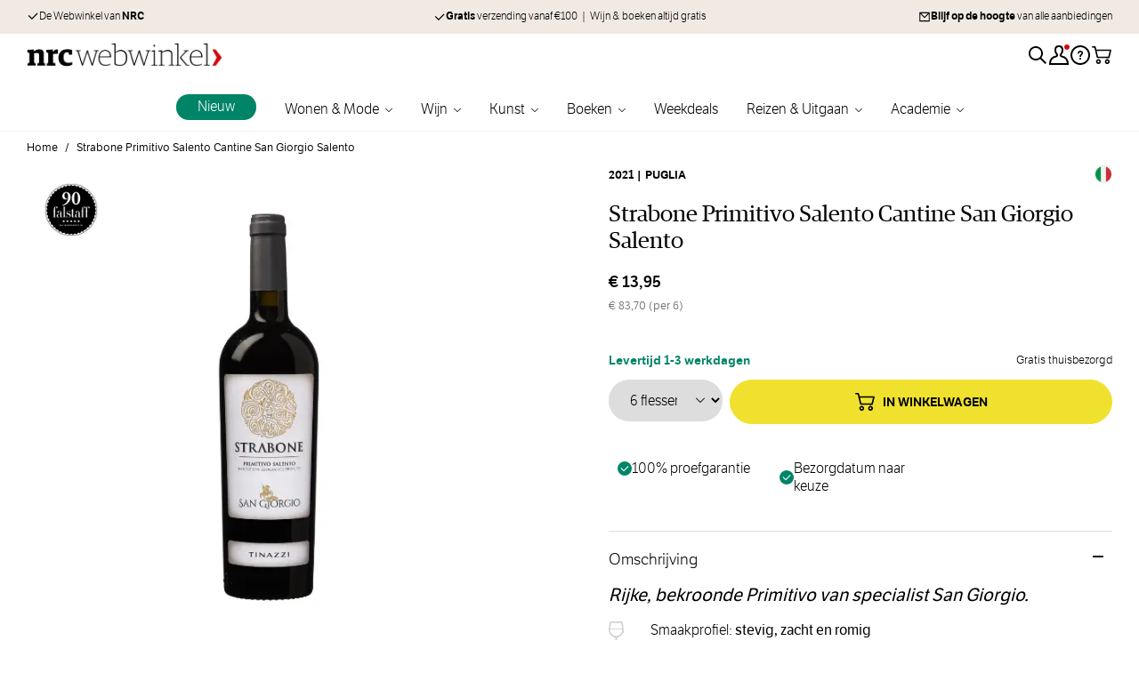

--- FILE ---
content_type: text/html; charset=UTF-8
request_url: https://nrcwebwinkel.nl/primitivo
body_size: 81150
content:
 <!doctype html><html lang="nl"><head prefix="og: http://ogp.me/ns# fb: http://ogp.me/ns/fb# product: http://ogp.me/ns/product#"><meta charset="utf-8"/><script type="text/javascript">(window.NREUM||(NREUM={})).init={privacy:{cookies_enabled:true},ajax:{deny_list:["bam.nr-data.net"]},feature_flags:["soft_nav"],distributed_tracing:{enabled:true}};(window.NREUM||(NREUM={})).loader_config={agentID:"1835116148",accountID:"369064",trustKey:"369064",xpid:"VwAOUVBXGwIGU1BaBQIAUFM=",licenseKey:"4a21a65142",applicationID:"1671823767",browserID:"1835116148"};;/*! For license information please see nr-loader-spa-1.308.0.min.js.LICENSE.txt */
(()=>{var e,t,r={384:(e,t,r)=>{"use strict";r.d(t,{NT:()=>a,US:()=>u,Zm:()=>o,bQ:()=>d,dV:()=>c,pV:()=>l});var n=r(6154),i=r(1863),s=r(1910);const a={beacon:"bam.nr-data.net",errorBeacon:"bam.nr-data.net"};function o(){return n.gm.NREUM||(n.gm.NREUM={}),void 0===n.gm.newrelic&&(n.gm.newrelic=n.gm.NREUM),n.gm.NREUM}function c(){let e=o();return e.o||(e.o={ST:n.gm.setTimeout,SI:n.gm.setImmediate||n.gm.setInterval,CT:n.gm.clearTimeout,XHR:n.gm.XMLHttpRequest,REQ:n.gm.Request,EV:n.gm.Event,PR:n.gm.Promise,MO:n.gm.MutationObserver,FETCH:n.gm.fetch,WS:n.gm.WebSocket},(0,s.i)(...Object.values(e.o))),e}function d(e,t){let r=o();r.initializedAgents??={},t.initializedAt={ms:(0,i.t)(),date:new Date},r.initializedAgents[e]=t}function u(e,t){o()[e]=t}function l(){return function(){let e=o();const t=e.info||{};e.info={beacon:a.beacon,errorBeacon:a.errorBeacon,...t}}(),function(){let e=o();const t=e.init||{};e.init={...t}}(),c(),function(){let e=o();const t=e.loader_config||{};e.loader_config={...t}}(),o()}},782:(e,t,r)=>{"use strict";r.d(t,{T:()=>n});const n=r(860).K7.pageViewTiming},860:(e,t,r)=>{"use strict";r.d(t,{$J:()=>u,K7:()=>c,P3:()=>d,XX:()=>i,Yy:()=>o,df:()=>s,qY:()=>n,v4:()=>a});const n="events",i="jserrors",s="browser/blobs",a="rum",o="browser/logs",c={ajax:"ajax",genericEvents:"generic_events",jserrors:i,logging:"logging",metrics:"metrics",pageAction:"page_action",pageViewEvent:"page_view_event",pageViewTiming:"page_view_timing",sessionReplay:"session_replay",sessionTrace:"session_trace",softNav:"soft_navigations",spa:"spa"},d={[c.pageViewEvent]:1,[c.pageViewTiming]:2,[c.metrics]:3,[c.jserrors]:4,[c.spa]:5,[c.ajax]:6,[c.sessionTrace]:7,[c.softNav]:8,[c.sessionReplay]:9,[c.logging]:10,[c.genericEvents]:11},u={[c.pageViewEvent]:a,[c.pageViewTiming]:n,[c.ajax]:n,[c.spa]:n,[c.softNav]:n,[c.metrics]:i,[c.jserrors]:i,[c.sessionTrace]:s,[c.sessionReplay]:s,[c.logging]:o,[c.genericEvents]:"ins"}},944:(e,t,r)=>{"use strict";r.d(t,{R:()=>i});var n=r(3241);function i(e,t){"function"==typeof console.debug&&(console.debug("New Relic Warning: https://github.com/newrelic/newrelic-browser-agent/blob/main/docs/warning-codes.md#".concat(e),t),(0,n.W)({agentIdentifier:null,drained:null,type:"data",name:"warn",feature:"warn",data:{code:e,secondary:t}}))}},993:(e,t,r)=>{"use strict";r.d(t,{A$:()=>s,ET:()=>a,TZ:()=>o,p_:()=>i});var n=r(860);const i={ERROR:"ERROR",WARN:"WARN",INFO:"INFO",DEBUG:"DEBUG",TRACE:"TRACE"},s={OFF:0,ERROR:1,WARN:2,INFO:3,DEBUG:4,TRACE:5},a="log",o=n.K7.logging},1541:(e,t,r)=>{"use strict";r.d(t,{U:()=>i,f:()=>n});const n={MFE:"MFE",BA:"BA"};function i(e,t){if(2!==t?.harvestEndpointVersion)return{};const r=t.agentRef.runtime.appMetadata.agents[0].entityGuid;return e?{"source.id":e.id,"source.name":e.name,"source.type":e.type,"parent.id":e.parent?.id||r,"parent.type":e.parent?.type||n.BA}:{"entity.guid":r,appId:t.agentRef.info.applicationID}}},1687:(e,t,r)=>{"use strict";r.d(t,{Ak:()=>d,Ze:()=>h,x3:()=>u});var n=r(3241),i=r(7836),s=r(3606),a=r(860),o=r(2646);const c={};function d(e,t){const r={staged:!1,priority:a.P3[t]||0};l(e),c[e].get(t)||c[e].set(t,r)}function u(e,t){e&&c[e]&&(c[e].get(t)&&c[e].delete(t),p(e,t,!1),c[e].size&&f(e))}function l(e){if(!e)throw new Error("agentIdentifier required");c[e]||(c[e]=new Map)}function h(e="",t="feature",r=!1){if(l(e),!e||!c[e].get(t)||r)return p(e,t);c[e].get(t).staged=!0,f(e)}function f(e){const t=Array.from(c[e]);t.every(([e,t])=>t.staged)&&(t.sort((e,t)=>e[1].priority-t[1].priority),t.forEach(([t])=>{c[e].delete(t),p(e,t)}))}function p(e,t,r=!0){const a=e?i.ee.get(e):i.ee,c=s.i.handlers;if(!a.aborted&&a.backlog&&c){if((0,n.W)({agentIdentifier:e,type:"lifecycle",name:"drain",feature:t}),r){const e=a.backlog[t],r=c[t];if(r){for(let t=0;e&&t<e.length;++t)g(e[t],r);Object.entries(r).forEach(([e,t])=>{Object.values(t||{}).forEach(t=>{t[0]?.on&&t[0]?.context()instanceof o.y&&t[0].on(e,t[1])})})}}a.isolatedBacklog||delete c[t],a.backlog[t]=null,a.emit("drain-"+t,[])}}function g(e,t){var r=e[1];Object.values(t[r]||{}).forEach(t=>{var r=e[0];if(t[0]===r){var n=t[1],i=e[3],s=e[2];n.apply(i,s)}})}},1738:(e,t,r)=>{"use strict";r.d(t,{U:()=>f,Y:()=>h});var n=r(3241),i=r(9908),s=r(1863),a=r(944),o=r(5701),c=r(3969),d=r(8362),u=r(860),l=r(4261);function h(e,t,r,s){const h=s||r;!h||h[e]&&h[e]!==d.d.prototype[e]||(h[e]=function(){(0,i.p)(c.xV,["API/"+e+"/called"],void 0,u.K7.metrics,r.ee),(0,n.W)({agentIdentifier:r.agentIdentifier,drained:!!o.B?.[r.agentIdentifier],type:"data",name:"api",feature:l.Pl+e,data:{}});try{return t.apply(this,arguments)}catch(e){(0,a.R)(23,e)}})}function f(e,t,r,n,a){const o=e.info;null===r?delete o.jsAttributes[t]:o.jsAttributes[t]=r,(a||null===r)&&(0,i.p)(l.Pl+n,[(0,s.t)(),t,r],void 0,"session",e.ee)}},1741:(e,t,r)=>{"use strict";r.d(t,{W:()=>s});var n=r(944),i=r(4261);class s{#e(e,...t){if(this[e]!==s.prototype[e])return this[e](...t);(0,n.R)(35,e)}addPageAction(e,t){return this.#e(i.hG,e,t)}register(e){return this.#e(i.eY,e)}recordCustomEvent(e,t){return this.#e(i.fF,e,t)}setPageViewName(e,t){return this.#e(i.Fw,e,t)}setCustomAttribute(e,t,r){return this.#e(i.cD,e,t,r)}noticeError(e,t){return this.#e(i.o5,e,t)}setUserId(e,t=!1){return this.#e(i.Dl,e,t)}setApplicationVersion(e){return this.#e(i.nb,e)}setErrorHandler(e){return this.#e(i.bt,e)}addRelease(e,t){return this.#e(i.k6,e,t)}log(e,t){return this.#e(i.$9,e,t)}start(){return this.#e(i.d3)}finished(e){return this.#e(i.BL,e)}recordReplay(){return this.#e(i.CH)}pauseReplay(){return this.#e(i.Tb)}addToTrace(e){return this.#e(i.U2,e)}setCurrentRouteName(e){return this.#e(i.PA,e)}interaction(e){return this.#e(i.dT,e)}wrapLogger(e,t,r){return this.#e(i.Wb,e,t,r)}measure(e,t){return this.#e(i.V1,e,t)}consent(e){return this.#e(i.Pv,e)}}},1863:(e,t,r)=>{"use strict";function n(){return Math.floor(performance.now())}r.d(t,{t:()=>n})},1910:(e,t,r)=>{"use strict";r.d(t,{i:()=>s});var n=r(944);const i=new Map;function s(...e){return e.every(e=>{if(i.has(e))return i.get(e);const t="function"==typeof e?e.toString():"",r=t.includes("[native code]"),s=t.includes("nrWrapper");return r||s||(0,n.R)(64,e?.name||t),i.set(e,r),r})}},2555:(e,t,r)=>{"use strict";r.d(t,{D:()=>o,f:()=>a});var n=r(384),i=r(8122);const s={beacon:n.NT.beacon,errorBeacon:n.NT.errorBeacon,licenseKey:void 0,applicationID:void 0,sa:void 0,queueTime:void 0,applicationTime:void 0,ttGuid:void 0,user:void 0,account:void 0,product:void 0,extra:void 0,jsAttributes:{},userAttributes:void 0,atts:void 0,transactionName:void 0,tNamePlain:void 0};function a(e){try{return!!e.licenseKey&&!!e.errorBeacon&&!!e.applicationID}catch(e){return!1}}const o=e=>(0,i.a)(e,s)},2614:(e,t,r)=>{"use strict";r.d(t,{BB:()=>a,H3:()=>n,g:()=>d,iL:()=>c,tS:()=>o,uh:()=>i,wk:()=>s});const n="NRBA",i="SESSION",s=144e5,a=18e5,o={STARTED:"session-started",PAUSE:"session-pause",RESET:"session-reset",RESUME:"session-resume",UPDATE:"session-update"},c={SAME_TAB:"same-tab",CROSS_TAB:"cross-tab"},d={OFF:0,FULL:1,ERROR:2}},2646:(e,t,r)=>{"use strict";r.d(t,{y:()=>n});class n{constructor(e){this.contextId=e}}},2843:(e,t,r)=>{"use strict";r.d(t,{G:()=>s,u:()=>i});var n=r(3878);function i(e,t=!1,r,i){(0,n.DD)("visibilitychange",function(){if(t)return void("hidden"===document.visibilityState&&e());e(document.visibilityState)},r,i)}function s(e,t,r){(0,n.sp)("pagehide",e,t,r)}},3241:(e,t,r)=>{"use strict";r.d(t,{W:()=>s});var n=r(6154);const i="newrelic";function s(e={}){try{n.gm.dispatchEvent(new CustomEvent(i,{detail:e}))}catch(e){}}},3304:(e,t,r)=>{"use strict";r.d(t,{A:()=>s});var n=r(7836);const i=()=>{const e=new WeakSet;return(t,r)=>{if("object"==typeof r&&null!==r){if(e.has(r))return;e.add(r)}return r}};function s(e){try{return JSON.stringify(e,i())??""}catch(e){try{n.ee.emit("internal-error",[e])}catch(e){}return""}}},3333:(e,t,r)=>{"use strict";r.d(t,{$v:()=>u,TZ:()=>n,Xh:()=>c,Zp:()=>i,kd:()=>d,mq:()=>o,nf:()=>a,qN:()=>s});const n=r(860).K7.genericEvents,i=["auxclick","click","copy","keydown","paste","scrollend"],s=["focus","blur"],a=4,o=1e3,c=2e3,d=["PageAction","UserAction","BrowserPerformance"],u={RESOURCES:"experimental.resources",REGISTER:"register"}},3434:(e,t,r)=>{"use strict";r.d(t,{Jt:()=>s,YM:()=>d});var n=r(7836),i=r(5607);const s="nr@original:".concat(i.W),a=50;var o=Object.prototype.hasOwnProperty,c=!1;function d(e,t){return e||(e=n.ee),r.inPlace=function(e,t,n,i,s){n||(n="");const a="-"===n.charAt(0);for(let o=0;o<t.length;o++){const c=t[o],d=e[c];l(d)||(e[c]=r(d,a?c+n:n,i,c,s))}},r.flag=s,r;function r(t,r,n,c,d){return l(t)?t:(r||(r=""),nrWrapper[s]=t,function(e,t,r){if(Object.defineProperty&&Object.keys)try{return Object.keys(e).forEach(function(r){Object.defineProperty(t,r,{get:function(){return e[r]},set:function(t){return e[r]=t,t}})}),t}catch(e){u([e],r)}for(var n in e)o.call(e,n)&&(t[n]=e[n])}(t,nrWrapper,e),nrWrapper);function nrWrapper(){var s,o,l,h;let f;try{o=this,s=[...arguments],l="function"==typeof n?n(s,o):n||{}}catch(t){u([t,"",[s,o,c],l],e)}i(r+"start",[s,o,c],l,d);const p=performance.now();let g;try{return h=t.apply(o,s),g=performance.now(),h}catch(e){throw g=performance.now(),i(r+"err",[s,o,e],l,d),f=e,f}finally{const e=g-p,t={start:p,end:g,duration:e,isLongTask:e>=a,methodName:c,thrownError:f};t.isLongTask&&i("long-task",[t,o],l,d),i(r+"end",[s,o,h],l,d)}}}function i(r,n,i,s){if(!c||t){var a=c;c=!0;try{e.emit(r,n,i,t,s)}catch(t){u([t,r,n,i],e)}c=a}}}function u(e,t){t||(t=n.ee);try{t.emit("internal-error",e)}catch(e){}}function l(e){return!(e&&"function"==typeof e&&e.apply&&!e[s])}},3606:(e,t,r)=>{"use strict";r.d(t,{i:()=>s});var n=r(9908);s.on=a;var i=s.handlers={};function s(e,t,r,s){a(s||n.d,i,e,t,r)}function a(e,t,r,i,s){s||(s="feature"),e||(e=n.d);var a=t[s]=t[s]||{};(a[r]=a[r]||[]).push([e,i])}},3738:(e,t,r)=>{"use strict";r.d(t,{He:()=>i,Kp:()=>o,Lc:()=>d,Rz:()=>u,TZ:()=>n,bD:()=>s,d3:()=>a,jx:()=>l,sl:()=>h,uP:()=>c});const n=r(860).K7.sessionTrace,i="bstResource",s="resource",a="-start",o="-end",c="fn"+a,d="fn"+o,u="pushState",l=1e3,h=3e4},3785:(e,t,r)=>{"use strict";r.d(t,{R:()=>c,b:()=>d});var n=r(9908),i=r(1863),s=r(860),a=r(3969),o=r(993);function c(e,t,r={},c=o.p_.INFO,d=!0,u,l=(0,i.t)()){(0,n.p)(a.xV,["API/logging/".concat(c.toLowerCase(),"/called")],void 0,s.K7.metrics,e),(0,n.p)(o.ET,[l,t,r,c,d,u],void 0,s.K7.logging,e)}function d(e){return"string"==typeof e&&Object.values(o.p_).some(t=>t===e.toUpperCase().trim())}},3878:(e,t,r)=>{"use strict";function n(e,t){return{capture:e,passive:!1,signal:t}}function i(e,t,r=!1,i){window.addEventListener(e,t,n(r,i))}function s(e,t,r=!1,i){document.addEventListener(e,t,n(r,i))}r.d(t,{DD:()=>s,jT:()=>n,sp:()=>i})},3962:(e,t,r)=>{"use strict";r.d(t,{AM:()=>a,O2:()=>l,OV:()=>s,Qu:()=>h,TZ:()=>c,ih:()=>f,pP:()=>o,t1:()=>u,tC:()=>i,wD:()=>d});var n=r(860);const i=["click","keydown","submit"],s="popstate",a="api",o="initialPageLoad",c=n.K7.softNav,d=5e3,u=500,l={INITIAL_PAGE_LOAD:"",ROUTE_CHANGE:1,UNSPECIFIED:2},h={INTERACTION:1,AJAX:2,CUSTOM_END:3,CUSTOM_TRACER:4},f={IP:"in progress",PF:"pending finish",FIN:"finished",CAN:"cancelled"}},3969:(e,t,r)=>{"use strict";r.d(t,{TZ:()=>n,XG:()=>o,rs:()=>i,xV:()=>a,z_:()=>s});const n=r(860).K7.metrics,i="sm",s="cm",a="storeSupportabilityMetrics",o="storeEventMetrics"},4234:(e,t,r)=>{"use strict";r.d(t,{W:()=>s});var n=r(7836),i=r(1687);class s{constructor(e,t){this.agentIdentifier=e,this.ee=n.ee.get(e),this.featureName=t,this.blocked=!1}deregisterDrain(){(0,i.x3)(this.agentIdentifier,this.featureName)}}},4261:(e,t,r)=>{"use strict";r.d(t,{$9:()=>u,BL:()=>c,CH:()=>p,Dl:()=>R,Fw:()=>w,PA:()=>v,Pl:()=>n,Pv:()=>A,Tb:()=>h,U2:()=>a,V1:()=>E,Wb:()=>T,bt:()=>y,cD:()=>b,d3:()=>x,dT:()=>d,eY:()=>g,fF:()=>f,hG:()=>s,hw:()=>i,k6:()=>o,nb:()=>m,o5:()=>l});const n="api-",i=n+"ixn-",s="addPageAction",a="addToTrace",o="addRelease",c="finished",d="interaction",u="log",l="noticeError",h="pauseReplay",f="recordCustomEvent",p="recordReplay",g="register",m="setApplicationVersion",v="setCurrentRouteName",b="setCustomAttribute",y="setErrorHandler",w="setPageViewName",R="setUserId",x="start",T="wrapLogger",E="measure",A="consent"},5205:(e,t,r)=>{"use strict";r.d(t,{j:()=>S});var n=r(384),i=r(1741);var s=r(2555),a=r(3333);const o=e=>{if(!e||"string"!=typeof e)return!1;try{document.createDocumentFragment().querySelector(e)}catch{return!1}return!0};var c=r(2614),d=r(944),u=r(8122);const l="[data-nr-mask]",h=e=>(0,u.a)(e,(()=>{const e={feature_flags:[],experimental:{allow_registered_children:!1,resources:!1},mask_selector:"*",block_selector:"[data-nr-block]",mask_input_options:{color:!1,date:!1,"datetime-local":!1,email:!1,month:!1,number:!1,range:!1,search:!1,tel:!1,text:!1,time:!1,url:!1,week:!1,textarea:!1,select:!1,password:!0}};return{ajax:{deny_list:void 0,block_internal:!0,enabled:!0,autoStart:!0},api:{get allow_registered_children(){return e.feature_flags.includes(a.$v.REGISTER)||e.experimental.allow_registered_children},set allow_registered_children(t){e.experimental.allow_registered_children=t},duplicate_registered_data:!1},browser_consent_mode:{enabled:!1},distributed_tracing:{enabled:void 0,exclude_newrelic_header:void 0,cors_use_newrelic_header:void 0,cors_use_tracecontext_headers:void 0,allowed_origins:void 0},get feature_flags(){return e.feature_flags},set feature_flags(t){e.feature_flags=t},generic_events:{enabled:!0,autoStart:!0},harvest:{interval:30},jserrors:{enabled:!0,autoStart:!0},logging:{enabled:!0,autoStart:!0},metrics:{enabled:!0,autoStart:!0},obfuscate:void 0,page_action:{enabled:!0},page_view_event:{enabled:!0,autoStart:!0},page_view_timing:{enabled:!0,autoStart:!0},performance:{capture_marks:!1,capture_measures:!1,capture_detail:!0,resources:{get enabled(){return e.feature_flags.includes(a.$v.RESOURCES)||e.experimental.resources},set enabled(t){e.experimental.resources=t},asset_types:[],first_party_domains:[],ignore_newrelic:!0}},privacy:{cookies_enabled:!0},proxy:{assets:void 0,beacon:void 0},session:{expiresMs:c.wk,inactiveMs:c.BB},session_replay:{autoStart:!0,enabled:!1,preload:!1,sampling_rate:10,error_sampling_rate:100,collect_fonts:!1,inline_images:!1,fix_stylesheets:!0,mask_all_inputs:!0,get mask_text_selector(){return e.mask_selector},set mask_text_selector(t){o(t)?e.mask_selector="".concat(t,",").concat(l):""===t||null===t?e.mask_selector=l:(0,d.R)(5,t)},get block_class(){return"nr-block"},get ignore_class(){return"nr-ignore"},get mask_text_class(){return"nr-mask"},get block_selector(){return e.block_selector},set block_selector(t){o(t)?e.block_selector+=",".concat(t):""!==t&&(0,d.R)(6,t)},get mask_input_options(){return e.mask_input_options},set mask_input_options(t){t&&"object"==typeof t?e.mask_input_options={...t,password:!0}:(0,d.R)(7,t)}},session_trace:{enabled:!0,autoStart:!0},soft_navigations:{enabled:!0,autoStart:!0},spa:{enabled:!0,autoStart:!0},ssl:void 0,user_actions:{enabled:!0,elementAttributes:["id","className","tagName","type"]}}})());var f=r(6154),p=r(9324);let g=0;const m={buildEnv:p.F3,distMethod:p.Xs,version:p.xv,originTime:f.WN},v={consented:!1},b={appMetadata:{},get consented(){return this.session?.state?.consent||v.consented},set consented(e){v.consented=e},customTransaction:void 0,denyList:void 0,disabled:!1,harvester:void 0,isolatedBacklog:!1,isRecording:!1,loaderType:void 0,maxBytes:3e4,obfuscator:void 0,onerror:void 0,ptid:void 0,releaseIds:{},session:void 0,timeKeeper:void 0,registeredEntities:[],jsAttributesMetadata:{bytes:0},get harvestCount(){return++g}},y=e=>{const t=(0,u.a)(e,b),r=Object.keys(m).reduce((e,t)=>(e[t]={value:m[t],writable:!1,configurable:!0,enumerable:!0},e),{});return Object.defineProperties(t,r)};var w=r(5701);const R=e=>{const t=e.startsWith("http");e+="/",r.p=t?e:"https://"+e};var x=r(7836),T=r(3241);const E={accountID:void 0,trustKey:void 0,agentID:void 0,licenseKey:void 0,applicationID:void 0,xpid:void 0},A=e=>(0,u.a)(e,E),_=new Set;function S(e,t={},r,a){let{init:o,info:c,loader_config:d,runtime:u={},exposed:l=!0}=t;if(!c){const e=(0,n.pV)();o=e.init,c=e.info,d=e.loader_config}e.init=h(o||{}),e.loader_config=A(d||{}),c.jsAttributes??={},f.bv&&(c.jsAttributes.isWorker=!0),e.info=(0,s.D)(c);const p=e.init,g=[c.beacon,c.errorBeacon];_.has(e.agentIdentifier)||(p.proxy.assets&&(R(p.proxy.assets),g.push(p.proxy.assets)),p.proxy.beacon&&g.push(p.proxy.beacon),e.beacons=[...g],function(e){const t=(0,n.pV)();Object.getOwnPropertyNames(i.W.prototype).forEach(r=>{const n=i.W.prototype[r];if("function"!=typeof n||"constructor"===n)return;let s=t[r];e[r]&&!1!==e.exposed&&"micro-agent"!==e.runtime?.loaderType&&(t[r]=(...t)=>{const n=e[r](...t);return s?s(...t):n})})}(e),(0,n.US)("activatedFeatures",w.B)),u.denyList=[...p.ajax.deny_list||[],...p.ajax.block_internal?g:[]],u.ptid=e.agentIdentifier,u.loaderType=r,e.runtime=y(u),_.has(e.agentIdentifier)||(e.ee=x.ee.get(e.agentIdentifier),e.exposed=l,(0,T.W)({agentIdentifier:e.agentIdentifier,drained:!!w.B?.[e.agentIdentifier],type:"lifecycle",name:"initialize",feature:void 0,data:e.config})),_.add(e.agentIdentifier)}},5270:(e,t,r)=>{"use strict";r.d(t,{Aw:()=>a,SR:()=>s,rF:()=>o});var n=r(384),i=r(7767);function s(e){return!!(0,n.dV)().o.MO&&(0,i.V)(e)&&!0===e?.session_trace.enabled}function a(e){return!0===e?.session_replay.preload&&s(e)}function o(e,t){try{if("string"==typeof t?.type){if("password"===t.type.toLowerCase())return"*".repeat(e?.length||0);if(void 0!==t?.dataset?.nrUnmask||t?.classList?.contains("nr-unmask"))return e}}catch(e){}return"string"==typeof e?e.replace(/[\S]/g,"*"):"*".repeat(e?.length||0)}},5289:(e,t,r)=>{"use strict";r.d(t,{GG:()=>a,Qr:()=>c,sB:()=>o});var n=r(3878),i=r(6389);function s(){return"undefined"==typeof document||"complete"===document.readyState}function a(e,t){if(s())return e();const r=(0,i.J)(e),a=setInterval(()=>{s()&&(clearInterval(a),r())},500);(0,n.sp)("load",r,t)}function o(e){if(s())return e();(0,n.DD)("DOMContentLoaded",e)}function c(e){if(s())return e();(0,n.sp)("popstate",e)}},5607:(e,t,r)=>{"use strict";r.d(t,{W:()=>n});const n=(0,r(9566).bz)()},5701:(e,t,r)=>{"use strict";r.d(t,{B:()=>s,t:()=>a});var n=r(3241);const i=new Set,s={};function a(e,t){const r=t.agentIdentifier;s[r]??={},e&&"object"==typeof e&&(i.has(r)||(t.ee.emit("rumresp",[e]),s[r]=e,i.add(r),(0,n.W)({agentIdentifier:r,loaded:!0,drained:!0,type:"lifecycle",name:"load",feature:void 0,data:e})))}},6154:(e,t,r)=>{"use strict";r.d(t,{OF:()=>d,RI:()=>i,WN:()=>h,bv:()=>s,eN:()=>f,gm:()=>a,lR:()=>l,m:()=>c,mw:()=>o,sb:()=>u});var n=r(1863);const i="undefined"!=typeof window&&!!window.document,s="undefined"!=typeof WorkerGlobalScope&&("undefined"!=typeof self&&self instanceof WorkerGlobalScope&&self.navigator instanceof WorkerNavigator||"undefined"!=typeof globalThis&&globalThis instanceof WorkerGlobalScope&&globalThis.navigator instanceof WorkerNavigator),a=i?window:"undefined"!=typeof WorkerGlobalScope&&("undefined"!=typeof self&&self instanceof WorkerGlobalScope&&self||"undefined"!=typeof globalThis&&globalThis instanceof WorkerGlobalScope&&globalThis),o=Boolean("hidden"===a?.document?.visibilityState),c=""+a?.location,d=/iPad|iPhone|iPod/.test(a.navigator?.userAgent),u=d&&"undefined"==typeof SharedWorker,l=(()=>{const e=a.navigator?.userAgent?.match(/Firefox[/\s](\d+\.\d+)/);return Array.isArray(e)&&e.length>=2?+e[1]:0})(),h=Date.now()-(0,n.t)(),f=()=>"undefined"!=typeof PerformanceNavigationTiming&&a?.performance?.getEntriesByType("navigation")?.[0]?.responseStart},6344:(e,t,r)=>{"use strict";r.d(t,{BB:()=>u,Qb:()=>l,TZ:()=>i,Ug:()=>a,Vh:()=>s,_s:()=>o,bc:()=>d,yP:()=>c});var n=r(2614);const i=r(860).K7.sessionReplay,s="errorDuringReplay",a=.12,o={DomContentLoaded:0,Load:1,FullSnapshot:2,IncrementalSnapshot:3,Meta:4,Custom:5},c={[n.g.ERROR]:15e3,[n.g.FULL]:3e5,[n.g.OFF]:0},d={RESET:{message:"Session was reset",sm:"Reset"},IMPORT:{message:"Recorder failed to import",sm:"Import"},TOO_MANY:{message:"429: Too Many Requests",sm:"Too-Many"},TOO_BIG:{message:"Payload was too large",sm:"Too-Big"},CROSS_TAB:{message:"Session Entity was set to OFF on another tab",sm:"Cross-Tab"},ENTITLEMENTS:{message:"Session Replay is not allowed and will not be started",sm:"Entitlement"}},u=5e3,l={API:"api",RESUME:"resume",SWITCH_TO_FULL:"switchToFull",INITIALIZE:"initialize",PRELOAD:"preload"}},6389:(e,t,r)=>{"use strict";function n(e,t=500,r={}){const n=r?.leading||!1;let i;return(...r)=>{n&&void 0===i&&(e.apply(this,r),i=setTimeout(()=>{i=clearTimeout(i)},t)),n||(clearTimeout(i),i=setTimeout(()=>{e.apply(this,r)},t))}}function i(e){let t=!1;return(...r)=>{t||(t=!0,e.apply(this,r))}}r.d(t,{J:()=>i,s:()=>n})},6630:(e,t,r)=>{"use strict";r.d(t,{T:()=>n});const n=r(860).K7.pageViewEvent},6774:(e,t,r)=>{"use strict";r.d(t,{T:()=>n});const n=r(860).K7.jserrors},7295:(e,t,r)=>{"use strict";r.d(t,{Xv:()=>a,gX:()=>i,iW:()=>s});var n=[];function i(e){if(!e||s(e))return!1;if(0===n.length)return!0;if("*"===n[0].hostname)return!1;for(var t=0;t<n.length;t++){var r=n[t];if(r.hostname.test(e.hostname)&&r.pathname.test(e.pathname))return!1}return!0}function s(e){return void 0===e.hostname}function a(e){if(n=[],e&&e.length)for(var t=0;t<e.length;t++){let r=e[t];if(!r)continue;if("*"===r)return void(n=[{hostname:"*"}]);0===r.indexOf("http://")?r=r.substring(7):0===r.indexOf("https://")&&(r=r.substring(8));const i=r.indexOf("/");let s,a;i>0?(s=r.substring(0,i),a=r.substring(i)):(s=r,a="*");let[c]=s.split(":");n.push({hostname:o(c),pathname:o(a,!0)})}}function o(e,t=!1){const r=e.replace(/[.+?^${}()|[\]\\]/g,e=>"\\"+e).replace(/\*/g,".*?");return new RegExp((t?"^":"")+r+"$")}},7485:(e,t,r)=>{"use strict";r.d(t,{D:()=>i});var n=r(6154);function i(e){if(0===(e||"").indexOf("data:"))return{protocol:"data"};try{const t=new URL(e,location.href),r={port:t.port,hostname:t.hostname,pathname:t.pathname,search:t.search,protocol:t.protocol.slice(0,t.protocol.indexOf(":")),sameOrigin:t.protocol===n.gm?.location?.protocol&&t.host===n.gm?.location?.host};return r.port&&""!==r.port||("http:"===t.protocol&&(r.port="80"),"https:"===t.protocol&&(r.port="443")),r.pathname&&""!==r.pathname?r.pathname.startsWith("/")||(r.pathname="/".concat(r.pathname)):r.pathname="/",r}catch(e){return{}}}},7699:(e,t,r)=>{"use strict";r.d(t,{It:()=>s,KC:()=>o,No:()=>i,qh:()=>a});var n=r(860);const i=16e3,s=1e6,a="SESSION_ERROR",o={[n.K7.logging]:!0,[n.K7.genericEvents]:!1,[n.K7.jserrors]:!1,[n.K7.ajax]:!1}},7767:(e,t,r)=>{"use strict";r.d(t,{V:()=>i});var n=r(6154);const i=e=>n.RI&&!0===e?.privacy.cookies_enabled},7836:(e,t,r)=>{"use strict";r.d(t,{P:()=>o,ee:()=>c});var n=r(384),i=r(8990),s=r(2646),a=r(5607);const o="nr@context:".concat(a.W),c=function e(t,r){var n={},a={},u={},l=!1;try{l=16===r.length&&d.initializedAgents?.[r]?.runtime.isolatedBacklog}catch(e){}var h={on:p,addEventListener:p,removeEventListener:function(e,t){var r=n[e];if(!r)return;for(var i=0;i<r.length;i++)r[i]===t&&r.splice(i,1)},emit:function(e,r,n,i,s){!1!==s&&(s=!0);if(c.aborted&&!i)return;t&&s&&t.emit(e,r,n);var o=f(n);g(e).forEach(e=>{e.apply(o,r)});var d=v()[a[e]];d&&d.push([h,e,r,o]);return o},get:m,listeners:g,context:f,buffer:function(e,t){const r=v();if(t=t||"feature",h.aborted)return;Object.entries(e||{}).forEach(([e,n])=>{a[n]=t,t in r||(r[t]=[])})},abort:function(){h._aborted=!0,Object.keys(h.backlog).forEach(e=>{delete h.backlog[e]})},isBuffering:function(e){return!!v()[a[e]]},debugId:r,backlog:l?{}:t&&"object"==typeof t.backlog?t.backlog:{},isolatedBacklog:l};return Object.defineProperty(h,"aborted",{get:()=>{let e=h._aborted||!1;return e||(t&&(e=t.aborted),e)}}),h;function f(e){return e&&e instanceof s.y?e:e?(0,i.I)(e,o,()=>new s.y(o)):new s.y(o)}function p(e,t){n[e]=g(e).concat(t)}function g(e){return n[e]||[]}function m(t){return u[t]=u[t]||e(h,t)}function v(){return h.backlog}}(void 0,"globalEE"),d=(0,n.Zm)();d.ee||(d.ee=c)},8122:(e,t,r)=>{"use strict";r.d(t,{a:()=>i});var n=r(944);function i(e,t){try{if(!e||"object"!=typeof e)return(0,n.R)(3);if(!t||"object"!=typeof t)return(0,n.R)(4);const r=Object.create(Object.getPrototypeOf(t),Object.getOwnPropertyDescriptors(t)),s=0===Object.keys(r).length?e:r;for(let a in s)if(void 0!==e[a])try{if(null===e[a]){r[a]=null;continue}Array.isArray(e[a])&&Array.isArray(t[a])?r[a]=Array.from(new Set([...e[a],...t[a]])):"object"==typeof e[a]&&"object"==typeof t[a]?r[a]=i(e[a],t[a]):r[a]=e[a]}catch(e){r[a]||(0,n.R)(1,e)}return r}catch(e){(0,n.R)(2,e)}}},8139:(e,t,r)=>{"use strict";r.d(t,{u:()=>h});var n=r(7836),i=r(3434),s=r(8990),a=r(6154);const o={},c=a.gm.XMLHttpRequest,d="addEventListener",u="removeEventListener",l="nr@wrapped:".concat(n.P);function h(e){var t=function(e){return(e||n.ee).get("events")}(e);if(o[t.debugId]++)return t;o[t.debugId]=1;var r=(0,i.YM)(t,!0);function h(e){r.inPlace(e,[d,u],"-",p)}function p(e,t){return e[1]}return"getPrototypeOf"in Object&&(a.RI&&f(document,h),c&&f(c.prototype,h),f(a.gm,h)),t.on(d+"-start",function(e,t){var n=e[1];if(null!==n&&("function"==typeof n||"object"==typeof n)&&"newrelic"!==e[0]){var i=(0,s.I)(n,l,function(){var e={object:function(){if("function"!=typeof n.handleEvent)return;return n.handleEvent.apply(n,arguments)},function:n}[typeof n];return e?r(e,"fn-",null,e.name||"anonymous"):n});this.wrapped=e[1]=i}}),t.on(u+"-start",function(e){e[1]=this.wrapped||e[1]}),t}function f(e,t,...r){let n=e;for(;"object"==typeof n&&!Object.prototype.hasOwnProperty.call(n,d);)n=Object.getPrototypeOf(n);n&&t(n,...r)}},8362:(e,t,r)=>{"use strict";r.d(t,{d:()=>s});var n=r(9566),i=r(1741);class s extends i.W{agentIdentifier=(0,n.LA)(16)}},8374:(e,t,r)=>{r.nc=(()=>{try{return document?.currentScript?.nonce}catch(e){}return""})()},8990:(e,t,r)=>{"use strict";r.d(t,{I:()=>i});var n=Object.prototype.hasOwnProperty;function i(e,t,r){if(n.call(e,t))return e[t];var i=r();if(Object.defineProperty&&Object.keys)try{return Object.defineProperty(e,t,{value:i,writable:!0,enumerable:!1}),i}catch(e){}return e[t]=i,i}},9119:(e,t,r)=>{"use strict";r.d(t,{L:()=>s});var n=/([^?#]*)[^#]*(#[^?]*|$).*/,i=/([^?#]*)().*/;function s(e,t){return e?e.replace(t?n:i,"$1$2"):e}},9300:(e,t,r)=>{"use strict";r.d(t,{T:()=>n});const n=r(860).K7.ajax},9324:(e,t,r)=>{"use strict";r.d(t,{AJ:()=>a,F3:()=>i,Xs:()=>s,Yq:()=>o,xv:()=>n});const n="1.308.0",i="PROD",s="CDN",a="@newrelic/rrweb",o="1.0.1"},9566:(e,t,r)=>{"use strict";r.d(t,{LA:()=>o,ZF:()=>c,bz:()=>a,el:()=>d});var n=r(6154);const i="xxxxxxxx-xxxx-4xxx-yxxx-xxxxxxxxxxxx";function s(e,t){return e?15&e[t]:16*Math.random()|0}function a(){const e=n.gm?.crypto||n.gm?.msCrypto;let t,r=0;return e&&e.getRandomValues&&(t=e.getRandomValues(new Uint8Array(30))),i.split("").map(e=>"x"===e?s(t,r++).toString(16):"y"===e?(3&s()|8).toString(16):e).join("")}function o(e){const t=n.gm?.crypto||n.gm?.msCrypto;let r,i=0;t&&t.getRandomValues&&(r=t.getRandomValues(new Uint8Array(e)));const a=[];for(var o=0;o<e;o++)a.push(s(r,i++).toString(16));return a.join("")}function c(){return o(16)}function d(){return o(32)}},9908:(e,t,r)=>{"use strict";r.d(t,{d:()=>n,p:()=>i});var n=r(7836).ee.get("handle");function i(e,t,r,i,s){s?(s.buffer([e],i),s.emit(e,t,r)):(n.buffer([e],i),n.emit(e,t,r))}}},n={};function i(e){var t=n[e];if(void 0!==t)return t.exports;var s=n[e]={exports:{}};return r[e](s,s.exports,i),s.exports}i.m=r,i.d=(e,t)=>{for(var r in t)i.o(t,r)&&!i.o(e,r)&&Object.defineProperty(e,r,{enumerable:!0,get:t[r]})},i.f={},i.e=e=>Promise.all(Object.keys(i.f).reduce((t,r)=>(i.f[r](e,t),t),[])),i.u=e=>({212:"nr-spa-compressor",249:"nr-spa-recorder",478:"nr-spa"}[e]+"-1.308.0.min.js"),i.o=(e,t)=>Object.prototype.hasOwnProperty.call(e,t),e={},t="NRBA-1.308.0.PROD:",i.l=(r,n,s,a)=>{if(e[r])e[r].push(n);else{var o,c;if(void 0!==s)for(var d=document.getElementsByTagName("script"),u=0;u<d.length;u++){var l=d[u];if(l.getAttribute("src")==r||l.getAttribute("data-webpack")==t+s){o=l;break}}if(!o){c=!0;var h={478:"sha512-RSfSVnmHk59T/uIPbdSE0LPeqcEdF4/+XhfJdBuccH5rYMOEZDhFdtnh6X6nJk7hGpzHd9Ujhsy7lZEz/ORYCQ==",249:"sha512-ehJXhmntm85NSqW4MkhfQqmeKFulra3klDyY0OPDUE+sQ3GokHlPh1pmAzuNy//3j4ac6lzIbmXLvGQBMYmrkg==",212:"sha512-B9h4CR46ndKRgMBcK+j67uSR2RCnJfGefU+A7FrgR/k42ovXy5x/MAVFiSvFxuVeEk/pNLgvYGMp1cBSK/G6Fg=="};(o=document.createElement("script")).charset="utf-8",i.nc&&o.setAttribute("nonce",i.nc),o.setAttribute("data-webpack",t+s),o.src=r,0!==o.src.indexOf(window.location.origin+"/")&&(o.crossOrigin="anonymous"),h[a]&&(o.integrity=h[a])}e[r]=[n];var f=(t,n)=>{o.onerror=o.onload=null,clearTimeout(p);var i=e[r];if(delete e[r],o.parentNode&&o.parentNode.removeChild(o),i&&i.forEach(e=>e(n)),t)return t(n)},p=setTimeout(f.bind(null,void 0,{type:"timeout",target:o}),12e4);o.onerror=f.bind(null,o.onerror),o.onload=f.bind(null,o.onload),c&&document.head.appendChild(o)}},i.r=e=>{"undefined"!=typeof Symbol&&Symbol.toStringTag&&Object.defineProperty(e,Symbol.toStringTag,{value:"Module"}),Object.defineProperty(e,"__esModule",{value:!0})},i.p="https://js-agent.newrelic.com/",(()=>{var e={38:0,788:0};i.f.j=(t,r)=>{var n=i.o(e,t)?e[t]:void 0;if(0!==n)if(n)r.push(n[2]);else{var s=new Promise((r,i)=>n=e[t]=[r,i]);r.push(n[2]=s);var a=i.p+i.u(t),o=new Error;i.l(a,r=>{if(i.o(e,t)&&(0!==(n=e[t])&&(e[t]=void 0),n)){var s=r&&("load"===r.type?"missing":r.type),a=r&&r.target&&r.target.src;o.message="Loading chunk "+t+" failed: ("+s+": "+a+")",o.name="ChunkLoadError",o.type=s,o.request=a,n[1](o)}},"chunk-"+t,t)}};var t=(t,r)=>{var n,s,[a,o,c]=r,d=0;if(a.some(t=>0!==e[t])){for(n in o)i.o(o,n)&&(i.m[n]=o[n]);if(c)c(i)}for(t&&t(r);d<a.length;d++)s=a[d],i.o(e,s)&&e[s]&&e[s][0](),e[s]=0},r=self["webpackChunk:NRBA-1.308.0.PROD"]=self["webpackChunk:NRBA-1.308.0.PROD"]||[];r.forEach(t.bind(null,0)),r.push=t.bind(null,r.push.bind(r))})(),(()=>{"use strict";i(8374);var e=i(8362),t=i(860);const r=Object.values(t.K7);var n=i(5205);var s=i(9908),a=i(1863),o=i(4261),c=i(1738);var d=i(1687),u=i(4234),l=i(5289),h=i(6154),f=i(944),p=i(5270),g=i(7767),m=i(6389),v=i(7699);class b extends u.W{constructor(e,t){super(e.agentIdentifier,t),this.agentRef=e,this.abortHandler=void 0,this.featAggregate=void 0,this.loadedSuccessfully=void 0,this.onAggregateImported=new Promise(e=>{this.loadedSuccessfully=e}),this.deferred=Promise.resolve(),!1===e.init[this.featureName].autoStart?this.deferred=new Promise((t,r)=>{this.ee.on("manual-start-all",(0,m.J)(()=>{(0,d.Ak)(e.agentIdentifier,this.featureName),t()}))}):(0,d.Ak)(e.agentIdentifier,t)}importAggregator(e,t,r={}){if(this.featAggregate)return;const n=async()=>{let n;await this.deferred;try{if((0,g.V)(e.init)){const{setupAgentSession:t}=await i.e(478).then(i.bind(i,8766));n=t(e)}}catch(e){(0,f.R)(20,e),this.ee.emit("internal-error",[e]),(0,s.p)(v.qh,[e],void 0,this.featureName,this.ee)}try{if(!this.#t(this.featureName,n,e.init))return(0,d.Ze)(this.agentIdentifier,this.featureName),void this.loadedSuccessfully(!1);const{Aggregate:i}=await t();this.featAggregate=new i(e,r),e.runtime.harvester.initializedAggregates.push(this.featAggregate),this.loadedSuccessfully(!0)}catch(e){(0,f.R)(34,e),this.abortHandler?.(),(0,d.Ze)(this.agentIdentifier,this.featureName,!0),this.loadedSuccessfully(!1),this.ee&&this.ee.abort()}};h.RI?(0,l.GG)(()=>n(),!0):n()}#t(e,r,n){if(this.blocked)return!1;switch(e){case t.K7.sessionReplay:return(0,p.SR)(n)&&!!r;case t.K7.sessionTrace:return!!r;default:return!0}}}var y=i(6630),w=i(2614),R=i(3241);class x extends b{static featureName=y.T;constructor(e){var t;super(e,y.T),this.setupInspectionEvents(e.agentIdentifier),t=e,(0,c.Y)(o.Fw,function(e,r){"string"==typeof e&&("/"!==e.charAt(0)&&(e="/"+e),t.runtime.customTransaction=(r||"http://custom.transaction")+e,(0,s.p)(o.Pl+o.Fw,[(0,a.t)()],void 0,void 0,t.ee))},t),this.importAggregator(e,()=>i.e(478).then(i.bind(i,2467)))}setupInspectionEvents(e){const t=(t,r)=>{t&&(0,R.W)({agentIdentifier:e,timeStamp:t.timeStamp,loaded:"complete"===t.target.readyState,type:"window",name:r,data:t.target.location+""})};(0,l.sB)(e=>{t(e,"DOMContentLoaded")}),(0,l.GG)(e=>{t(e,"load")}),(0,l.Qr)(e=>{t(e,"navigate")}),this.ee.on(w.tS.UPDATE,(t,r)=>{(0,R.W)({agentIdentifier:e,type:"lifecycle",name:"session",data:r})})}}var T=i(384);class E extends e.d{constructor(e){var t;(super(),h.gm)?(this.features={},(0,T.bQ)(this.agentIdentifier,this),this.desiredFeatures=new Set(e.features||[]),this.desiredFeatures.add(x),(0,n.j)(this,e,e.loaderType||"agent"),t=this,(0,c.Y)(o.cD,function(e,r,n=!1){if("string"==typeof e){if(["string","number","boolean"].includes(typeof r)||null===r)return(0,c.U)(t,e,r,o.cD,n);(0,f.R)(40,typeof r)}else(0,f.R)(39,typeof e)},t),function(e){(0,c.Y)(o.Dl,function(t,r=!1){if("string"!=typeof t&&null!==t)return void(0,f.R)(41,typeof t);const n=e.info.jsAttributes["enduser.id"];r&&null!=n&&n!==t?(0,s.p)(o.Pl+"setUserIdAndResetSession",[t],void 0,"session",e.ee):(0,c.U)(e,"enduser.id",t,o.Dl,!0)},e)}(this),function(e){(0,c.Y)(o.nb,function(t){if("string"==typeof t||null===t)return(0,c.U)(e,"application.version",t,o.nb,!1);(0,f.R)(42,typeof t)},e)}(this),function(e){(0,c.Y)(o.d3,function(){e.ee.emit("manual-start-all")},e)}(this),function(e){(0,c.Y)(o.Pv,function(t=!0){if("boolean"==typeof t){if((0,s.p)(o.Pl+o.Pv,[t],void 0,"session",e.ee),e.runtime.consented=t,t){const t=e.features.page_view_event;t.onAggregateImported.then(e=>{const r=t.featAggregate;e&&!r.sentRum&&r.sendRum()})}}else(0,f.R)(65,typeof t)},e)}(this),this.run()):(0,f.R)(21)}get config(){return{info:this.info,init:this.init,loader_config:this.loader_config,runtime:this.runtime}}get api(){return this}run(){try{const e=function(e){const t={};return r.forEach(r=>{t[r]=!!e[r]?.enabled}),t}(this.init),n=[...this.desiredFeatures];n.sort((e,r)=>t.P3[e.featureName]-t.P3[r.featureName]),n.forEach(r=>{if(!e[r.featureName]&&r.featureName!==t.K7.pageViewEvent)return;if(r.featureName===t.K7.spa)return void(0,f.R)(67);const n=function(e){switch(e){case t.K7.ajax:return[t.K7.jserrors];case t.K7.sessionTrace:return[t.K7.ajax,t.K7.pageViewEvent];case t.K7.sessionReplay:return[t.K7.sessionTrace];case t.K7.pageViewTiming:return[t.K7.pageViewEvent];default:return[]}}(r.featureName).filter(e=>!(e in this.features));n.length>0&&(0,f.R)(36,{targetFeature:r.featureName,missingDependencies:n}),this.features[r.featureName]=new r(this)})}catch(e){(0,f.R)(22,e);for(const e in this.features)this.features[e].abortHandler?.();const t=(0,T.Zm)();delete t.initializedAgents[this.agentIdentifier]?.features,delete this.sharedAggregator;return t.ee.get(this.agentIdentifier).abort(),!1}}}var A=i(2843),_=i(782);class S extends b{static featureName=_.T;constructor(e){super(e,_.T),h.RI&&((0,A.u)(()=>(0,s.p)("docHidden",[(0,a.t)()],void 0,_.T,this.ee),!0),(0,A.G)(()=>(0,s.p)("winPagehide",[(0,a.t)()],void 0,_.T,this.ee)),this.importAggregator(e,()=>i.e(478).then(i.bind(i,9917))))}}var O=i(3969);class I extends b{static featureName=O.TZ;constructor(e){super(e,O.TZ),h.RI&&document.addEventListener("securitypolicyviolation",e=>{(0,s.p)(O.xV,["Generic/CSPViolation/Detected"],void 0,this.featureName,this.ee)}),this.importAggregator(e,()=>i.e(478).then(i.bind(i,6555)))}}var N=i(6774),P=i(3878),k=i(3304);class D{constructor(e,t,r,n,i){this.name="UncaughtError",this.message="string"==typeof e?e:(0,k.A)(e),this.sourceURL=t,this.line=r,this.column=n,this.__newrelic=i}}function C(e){return M(e)?e:new D(void 0!==e?.message?e.message:e,e?.filename||e?.sourceURL,e?.lineno||e?.line,e?.colno||e?.col,e?.__newrelic,e?.cause)}function j(e){const t="Unhandled Promise Rejection: ";if(!e?.reason)return;if(M(e.reason)){try{e.reason.message.startsWith(t)||(e.reason.message=t+e.reason.message)}catch(e){}return C(e.reason)}const r=C(e.reason);return(r.message||"").startsWith(t)||(r.message=t+r.message),r}function L(e){if(e.error instanceof SyntaxError&&!/:\d+$/.test(e.error.stack?.trim())){const t=new D(e.message,e.filename,e.lineno,e.colno,e.error.__newrelic,e.cause);return t.name=SyntaxError.name,t}return M(e.error)?e.error:C(e)}function M(e){return e instanceof Error&&!!e.stack}function H(e,r,n,i,o=(0,a.t)()){"string"==typeof e&&(e=new Error(e)),(0,s.p)("err",[e,o,!1,r,n.runtime.isRecording,void 0,i],void 0,t.K7.jserrors,n.ee),(0,s.p)("uaErr",[],void 0,t.K7.genericEvents,n.ee)}var B=i(1541),K=i(993),W=i(3785);function U(e,{customAttributes:t={},level:r=K.p_.INFO}={},n,i,s=(0,a.t)()){(0,W.R)(n.ee,e,t,r,!1,i,s)}function F(e,r,n,i,c=(0,a.t)()){(0,s.p)(o.Pl+o.hG,[c,e,r,i],void 0,t.K7.genericEvents,n.ee)}function V(e,r,n,i,c=(0,a.t)()){const{start:d,end:u,customAttributes:l}=r||{},h={customAttributes:l||{}};if("object"!=typeof h.customAttributes||"string"!=typeof e||0===e.length)return void(0,f.R)(57);const p=(e,t)=>null==e?t:"number"==typeof e?e:e instanceof PerformanceMark?e.startTime:Number.NaN;if(h.start=p(d,0),h.end=p(u,c),Number.isNaN(h.start)||Number.isNaN(h.end))(0,f.R)(57);else{if(h.duration=h.end-h.start,!(h.duration<0))return(0,s.p)(o.Pl+o.V1,[h,e,i],void 0,t.K7.genericEvents,n.ee),h;(0,f.R)(58)}}function G(e,r={},n,i,c=(0,a.t)()){(0,s.p)(o.Pl+o.fF,[c,e,r,i],void 0,t.K7.genericEvents,n.ee)}function z(e){(0,c.Y)(o.eY,function(t){return Y(e,t)},e)}function Y(e,r,n){(0,f.R)(54,"newrelic.register"),r||={},r.type=B.f.MFE,r.licenseKey||=e.info.licenseKey,r.blocked=!1,r.parent=n||{},Array.isArray(r.tags)||(r.tags=[]);const i={};r.tags.forEach(e=>{"name"!==e&&"id"!==e&&(i["source.".concat(e)]=!0)}),r.isolated??=!0;let o=()=>{};const c=e.runtime.registeredEntities;if(!r.isolated){const e=c.find(({metadata:{target:{id:e}}})=>e===r.id&&!r.isolated);if(e)return e}const d=e=>{r.blocked=!0,o=e};function u(e){return"string"==typeof e&&!!e.trim()&&e.trim().length<501||"number"==typeof e}e.init.api.allow_registered_children||d((0,m.J)(()=>(0,f.R)(55))),u(r.id)&&u(r.name)||d((0,m.J)(()=>(0,f.R)(48,r)));const l={addPageAction:(t,n={})=>g(F,[t,{...i,...n},e],r),deregister:()=>{d((0,m.J)(()=>(0,f.R)(68)))},log:(t,n={})=>g(U,[t,{...n,customAttributes:{...i,...n.customAttributes||{}}},e],r),measure:(t,n={})=>g(V,[t,{...n,customAttributes:{...i,...n.customAttributes||{}}},e],r),noticeError:(t,n={})=>g(H,[t,{...i,...n},e],r),register:(t={})=>g(Y,[e,t],l.metadata.target),recordCustomEvent:(t,n={})=>g(G,[t,{...i,...n},e],r),setApplicationVersion:e=>p("application.version",e),setCustomAttribute:(e,t)=>p(e,t),setUserId:e=>p("enduser.id",e),metadata:{customAttributes:i,target:r}},h=()=>(r.blocked&&o(),r.blocked);h()||c.push(l);const p=(e,t)=>{h()||(i[e]=t)},g=(r,n,i)=>{if(h())return;const o=(0,a.t)();(0,s.p)(O.xV,["API/register/".concat(r.name,"/called")],void 0,t.K7.metrics,e.ee);try{if(e.init.api.duplicate_registered_data&&"register"!==r.name){let e=n;if(n[1]instanceof Object){const t={"child.id":i.id,"child.type":i.type};e="customAttributes"in n[1]?[n[0],{...n[1],customAttributes:{...n[1].customAttributes,...t}},...n.slice(2)]:[n[0],{...n[1],...t},...n.slice(2)]}r(...e,void 0,o)}return r(...n,i,o)}catch(e){(0,f.R)(50,e)}};return l}class Z extends b{static featureName=N.T;constructor(e){var t;super(e,N.T),t=e,(0,c.Y)(o.o5,(e,r)=>H(e,r,t),t),function(e){(0,c.Y)(o.bt,function(t){e.runtime.onerror=t},e)}(e),function(e){let t=0;(0,c.Y)(o.k6,function(e,r){++t>10||(this.runtime.releaseIds[e.slice(-200)]=(""+r).slice(-200))},e)}(e),z(e);try{this.removeOnAbort=new AbortController}catch(e){}this.ee.on("internal-error",(t,r)=>{this.abortHandler&&(0,s.p)("ierr",[C(t),(0,a.t)(),!0,{},e.runtime.isRecording,r],void 0,this.featureName,this.ee)}),h.gm.addEventListener("unhandledrejection",t=>{this.abortHandler&&(0,s.p)("err",[j(t),(0,a.t)(),!1,{unhandledPromiseRejection:1},e.runtime.isRecording],void 0,this.featureName,this.ee)},(0,P.jT)(!1,this.removeOnAbort?.signal)),h.gm.addEventListener("error",t=>{this.abortHandler&&(0,s.p)("err",[L(t),(0,a.t)(),!1,{},e.runtime.isRecording],void 0,this.featureName,this.ee)},(0,P.jT)(!1,this.removeOnAbort?.signal)),this.abortHandler=this.#r,this.importAggregator(e,()=>i.e(478).then(i.bind(i,2176)))}#r(){this.removeOnAbort?.abort(),this.abortHandler=void 0}}var q=i(8990);let X=1;function J(e){const t=typeof e;return!e||"object"!==t&&"function"!==t?-1:e===h.gm?0:(0,q.I)(e,"nr@id",function(){return X++})}function Q(e){if("string"==typeof e&&e.length)return e.length;if("object"==typeof e){if("undefined"!=typeof ArrayBuffer&&e instanceof ArrayBuffer&&e.byteLength)return e.byteLength;if("undefined"!=typeof Blob&&e instanceof Blob&&e.size)return e.size;if(!("undefined"!=typeof FormData&&e instanceof FormData))try{return(0,k.A)(e).length}catch(e){return}}}var ee=i(8139),te=i(7836),re=i(3434);const ne={},ie=["open","send"];function se(e){var t=e||te.ee;const r=function(e){return(e||te.ee).get("xhr")}(t);if(void 0===h.gm.XMLHttpRequest)return r;if(ne[r.debugId]++)return r;ne[r.debugId]=1,(0,ee.u)(t);var n=(0,re.YM)(r),i=h.gm.XMLHttpRequest,s=h.gm.MutationObserver,a=h.gm.Promise,o=h.gm.setInterval,c="readystatechange",d=["onload","onerror","onabort","onloadstart","onloadend","onprogress","ontimeout"],u=[],l=h.gm.XMLHttpRequest=function(e){const t=new i(e),s=r.context(t);try{r.emit("new-xhr",[t],s),t.addEventListener(c,(a=s,function(){var e=this;e.readyState>3&&!a.resolved&&(a.resolved=!0,r.emit("xhr-resolved",[],e)),n.inPlace(e,d,"fn-",y)}),(0,P.jT)(!1))}catch(e){(0,f.R)(15,e);try{r.emit("internal-error",[e])}catch(e){}}var a;return t};function p(e,t){n.inPlace(t,["onreadystatechange"],"fn-",y)}if(function(e,t){for(var r in e)t[r]=e[r]}(i,l),l.prototype=i.prototype,n.inPlace(l.prototype,ie,"-xhr-",y),r.on("send-xhr-start",function(e,t){p(e,t),function(e){u.push(e),s&&(g?g.then(b):o?o(b):(m=-m,v.data=m))}(t)}),r.on("open-xhr-start",p),s){var g=a&&a.resolve();if(!o&&!a){var m=1,v=document.createTextNode(m);new s(b).observe(v,{characterData:!0})}}else t.on("fn-end",function(e){e[0]&&e[0].type===c||b()});function b(){for(var e=0;e<u.length;e++)p(0,u[e]);u.length&&(u=[])}function y(e,t){return t}return r}var ae="fetch-",oe=ae+"body-",ce=["arrayBuffer","blob","json","text","formData"],de=h.gm.Request,ue=h.gm.Response,le="prototype";const he={};function fe(e){const t=function(e){return(e||te.ee).get("fetch")}(e);if(!(de&&ue&&h.gm.fetch))return t;if(he[t.debugId]++)return t;function r(e,r,n){var i=e[r];"function"==typeof i&&(e[r]=function(){var e,r=[...arguments],s={};t.emit(n+"before-start",[r],s),s[te.P]&&s[te.P].dt&&(e=s[te.P].dt);var a=i.apply(this,r);return t.emit(n+"start",[r,e],a),a.then(function(e){return t.emit(n+"end",[null,e],a),e},function(e){throw t.emit(n+"end",[e],a),e})})}return he[t.debugId]=1,ce.forEach(e=>{r(de[le],e,oe),r(ue[le],e,oe)}),r(h.gm,"fetch",ae),t.on(ae+"end",function(e,r){var n=this;if(r){var i=r.headers.get("content-length");null!==i&&(n.rxSize=i),t.emit(ae+"done",[null,r],n)}else t.emit(ae+"done",[e],n)}),t}var pe=i(7485),ge=i(9566);class me{constructor(e){this.agentRef=e}generateTracePayload(e){const t=this.agentRef.loader_config;if(!this.shouldGenerateTrace(e)||!t)return null;var r=(t.accountID||"").toString()||null,n=(t.agentID||"").toString()||null,i=(t.trustKey||"").toString()||null;if(!r||!n)return null;var s=(0,ge.ZF)(),a=(0,ge.el)(),o=Date.now(),c={spanId:s,traceId:a,timestamp:o};return(e.sameOrigin||this.isAllowedOrigin(e)&&this.useTraceContextHeadersForCors())&&(c.traceContextParentHeader=this.generateTraceContextParentHeader(s,a),c.traceContextStateHeader=this.generateTraceContextStateHeader(s,o,r,n,i)),(e.sameOrigin&&!this.excludeNewrelicHeader()||!e.sameOrigin&&this.isAllowedOrigin(e)&&this.useNewrelicHeaderForCors())&&(c.newrelicHeader=this.generateTraceHeader(s,a,o,r,n,i)),c}generateTraceContextParentHeader(e,t){return"00-"+t+"-"+e+"-01"}generateTraceContextStateHeader(e,t,r,n,i){return i+"@nr=0-1-"+r+"-"+n+"-"+e+"----"+t}generateTraceHeader(e,t,r,n,i,s){if(!("function"==typeof h.gm?.btoa))return null;var a={v:[0,1],d:{ty:"Browser",ac:n,ap:i,id:e,tr:t,ti:r}};return s&&n!==s&&(a.d.tk=s),btoa((0,k.A)(a))}shouldGenerateTrace(e){return this.agentRef.init?.distributed_tracing?.enabled&&this.isAllowedOrigin(e)}isAllowedOrigin(e){var t=!1;const r=this.agentRef.init?.distributed_tracing;if(e.sameOrigin)t=!0;else if(r?.allowed_origins instanceof Array)for(var n=0;n<r.allowed_origins.length;n++){var i=(0,pe.D)(r.allowed_origins[n]);if(e.hostname===i.hostname&&e.protocol===i.protocol&&e.port===i.port){t=!0;break}}return t}excludeNewrelicHeader(){var e=this.agentRef.init?.distributed_tracing;return!!e&&!!e.exclude_newrelic_header}useNewrelicHeaderForCors(){var e=this.agentRef.init?.distributed_tracing;return!!e&&!1!==e.cors_use_newrelic_header}useTraceContextHeadersForCors(){var e=this.agentRef.init?.distributed_tracing;return!!e&&!!e.cors_use_tracecontext_headers}}var ve=i(9300),be=i(7295);function ye(e){return"string"==typeof e?e:e instanceof(0,T.dV)().o.REQ?e.url:h.gm?.URL&&e instanceof URL?e.href:void 0}var we=["load","error","abort","timeout"],Re=we.length,xe=(0,T.dV)().o.REQ,Te=(0,T.dV)().o.XHR;const Ee="X-NewRelic-App-Data";class Ae extends b{static featureName=ve.T;constructor(e){super(e,ve.T),this.dt=new me(e),this.handler=(e,t,r,n)=>(0,s.p)(e,t,r,n,this.ee);try{const e={xmlhttprequest:"xhr",fetch:"fetch",beacon:"beacon"};h.gm?.performance?.getEntriesByType("resource").forEach(r=>{if(r.initiatorType in e&&0!==r.responseStatus){const n={status:r.responseStatus},i={rxSize:r.transferSize,duration:Math.floor(r.duration),cbTime:0};_e(n,r.name),this.handler("xhr",[n,i,r.startTime,r.responseEnd,e[r.initiatorType]],void 0,t.K7.ajax)}})}catch(e){}fe(this.ee),se(this.ee),function(e,r,n,i){function o(e){var t=this;t.totalCbs=0,t.called=0,t.cbTime=0,t.end=T,t.ended=!1,t.xhrGuids={},t.lastSize=null,t.loadCaptureCalled=!1,t.params=this.params||{},t.metrics=this.metrics||{},t.latestLongtaskEnd=0,e.addEventListener("load",function(r){E(t,e)},(0,P.jT)(!1)),h.lR||e.addEventListener("progress",function(e){t.lastSize=e.loaded},(0,P.jT)(!1))}function c(e){this.params={method:e[0]},_e(this,e[1]),this.metrics={}}function d(t,r){e.loader_config.xpid&&this.sameOrigin&&r.setRequestHeader("X-NewRelic-ID",e.loader_config.xpid);var n=i.generateTracePayload(this.parsedOrigin);if(n){var s=!1;n.newrelicHeader&&(r.setRequestHeader("newrelic",n.newrelicHeader),s=!0),n.traceContextParentHeader&&(r.setRequestHeader("traceparent",n.traceContextParentHeader),n.traceContextStateHeader&&r.setRequestHeader("tracestate",n.traceContextStateHeader),s=!0),s&&(this.dt=n)}}function u(e,t){var n=this.metrics,i=e[0],s=this;if(n&&i){var o=Q(i);o&&(n.txSize=o)}this.startTime=(0,a.t)(),this.body=i,this.listener=function(e){try{"abort"!==e.type||s.loadCaptureCalled||(s.params.aborted=!0),("load"!==e.type||s.called===s.totalCbs&&(s.onloadCalled||"function"!=typeof t.onload)&&"function"==typeof s.end)&&s.end(t)}catch(e){try{r.emit("internal-error",[e])}catch(e){}}};for(var c=0;c<Re;c++)t.addEventListener(we[c],this.listener,(0,P.jT)(!1))}function l(e,t,r){this.cbTime+=e,t?this.onloadCalled=!0:this.called+=1,this.called!==this.totalCbs||!this.onloadCalled&&"function"==typeof r.onload||"function"!=typeof this.end||this.end(r)}function f(e,t){var r=""+J(e)+!!t;this.xhrGuids&&!this.xhrGuids[r]&&(this.xhrGuids[r]=!0,this.totalCbs+=1)}function p(e,t){var r=""+J(e)+!!t;this.xhrGuids&&this.xhrGuids[r]&&(delete this.xhrGuids[r],this.totalCbs-=1)}function g(){this.endTime=(0,a.t)()}function m(e,t){t instanceof Te&&"load"===e[0]&&r.emit("xhr-load-added",[e[1],e[2]],t)}function v(e,t){t instanceof Te&&"load"===e[0]&&r.emit("xhr-load-removed",[e[1],e[2]],t)}function b(e,t,r){t instanceof Te&&("onload"===r&&(this.onload=!0),("load"===(e[0]&&e[0].type)||this.onload)&&(this.xhrCbStart=(0,a.t)()))}function y(e,t){this.xhrCbStart&&r.emit("xhr-cb-time",[(0,a.t)()-this.xhrCbStart,this.onload,t],t)}function w(e){var t,r=e[1]||{};if("string"==typeof e[0]?0===(t=e[0]).length&&h.RI&&(t=""+h.gm.location.href):e[0]&&e[0].url?t=e[0].url:h.gm?.URL&&e[0]&&e[0]instanceof URL?t=e[0].href:"function"==typeof e[0].toString&&(t=e[0].toString()),"string"==typeof t&&0!==t.length){t&&(this.parsedOrigin=(0,pe.D)(t),this.sameOrigin=this.parsedOrigin.sameOrigin);var n=i.generateTracePayload(this.parsedOrigin);if(n&&(n.newrelicHeader||n.traceContextParentHeader))if(e[0]&&e[0].headers)o(e[0].headers,n)&&(this.dt=n);else{var s={};for(var a in r)s[a]=r[a];s.headers=new Headers(r.headers||{}),o(s.headers,n)&&(this.dt=n),e.length>1?e[1]=s:e.push(s)}}function o(e,t){var r=!1;return t.newrelicHeader&&(e.set("newrelic",t.newrelicHeader),r=!0),t.traceContextParentHeader&&(e.set("traceparent",t.traceContextParentHeader),t.traceContextStateHeader&&e.set("tracestate",t.traceContextStateHeader),r=!0),r}}function R(e,t){this.params={},this.metrics={},this.startTime=(0,a.t)(),this.dt=t,e.length>=1&&(this.target=e[0]),e.length>=2&&(this.opts=e[1]);var r=this.opts||{},n=this.target;_e(this,ye(n));var i=(""+(n&&n instanceof xe&&n.method||r.method||"GET")).toUpperCase();this.params.method=i,this.body=r.body,this.txSize=Q(r.body)||0}function x(e,r){if(this.endTime=(0,a.t)(),this.params||(this.params={}),(0,be.iW)(this.params))return;let i;this.params.status=r?r.status:0,"string"==typeof this.rxSize&&this.rxSize.length>0&&(i=+this.rxSize);const s={txSize:this.txSize,rxSize:i,duration:(0,a.t)()-this.startTime};n("xhr",[this.params,s,this.startTime,this.endTime,"fetch"],this,t.K7.ajax)}function T(e){const r=this.params,i=this.metrics;if(!this.ended){this.ended=!0;for(let t=0;t<Re;t++)e.removeEventListener(we[t],this.listener,!1);r.aborted||(0,be.iW)(r)||(i.duration=(0,a.t)()-this.startTime,this.loadCaptureCalled||4!==e.readyState?null==r.status&&(r.status=0):E(this,e),i.cbTime=this.cbTime,n("xhr",[r,i,this.startTime,this.endTime,"xhr"],this,t.K7.ajax))}}function E(e,n){e.params.status=n.status;var i=function(e,t){var r=e.responseType;return"json"===r&&null!==t?t:"arraybuffer"===r||"blob"===r||"json"===r?Q(e.response):"text"===r||""===r||void 0===r?Q(e.responseText):void 0}(n,e.lastSize);if(i&&(e.metrics.rxSize=i),e.sameOrigin&&n.getAllResponseHeaders().indexOf(Ee)>=0){var a=n.getResponseHeader(Ee);a&&((0,s.p)(O.rs,["Ajax/CrossApplicationTracing/Header/Seen"],void 0,t.K7.metrics,r),e.params.cat=a.split(", ").pop())}e.loadCaptureCalled=!0}r.on("new-xhr",o),r.on("open-xhr-start",c),r.on("open-xhr-end",d),r.on("send-xhr-start",u),r.on("xhr-cb-time",l),r.on("xhr-load-added",f),r.on("xhr-load-removed",p),r.on("xhr-resolved",g),r.on("addEventListener-end",m),r.on("removeEventListener-end",v),r.on("fn-end",y),r.on("fetch-before-start",w),r.on("fetch-start",R),r.on("fn-start",b),r.on("fetch-done",x)}(e,this.ee,this.handler,this.dt),this.importAggregator(e,()=>i.e(478).then(i.bind(i,3845)))}}function _e(e,t){var r=(0,pe.D)(t),n=e.params||e;n.hostname=r.hostname,n.port=r.port,n.protocol=r.protocol,n.host=r.hostname+":"+r.port,n.pathname=r.pathname,e.parsedOrigin=r,e.sameOrigin=r.sameOrigin}const Se={},Oe=["pushState","replaceState"];function Ie(e){const t=function(e){return(e||te.ee).get("history")}(e);return!h.RI||Se[t.debugId]++||(Se[t.debugId]=1,(0,re.YM)(t).inPlace(window.history,Oe,"-")),t}var Ne=i(3738);function Pe(e){(0,c.Y)(o.BL,function(r=Date.now()){const n=r-h.WN;n<0&&(0,f.R)(62,r),(0,s.p)(O.XG,[o.BL,{time:n}],void 0,t.K7.metrics,e.ee),e.addToTrace({name:o.BL,start:r,origin:"nr"}),(0,s.p)(o.Pl+o.hG,[n,o.BL],void 0,t.K7.genericEvents,e.ee)},e)}const{He:ke,bD:De,d3:Ce,Kp:je,TZ:Le,Lc:Me,uP:He,Rz:Be}=Ne;class Ke extends b{static featureName=Le;constructor(e){var r;super(e,Le),r=e,(0,c.Y)(o.U2,function(e){if(!(e&&"object"==typeof e&&e.name&&e.start))return;const n={n:e.name,s:e.start-h.WN,e:(e.end||e.start)-h.WN,o:e.origin||"",t:"api"};n.s<0||n.e<0||n.e<n.s?(0,f.R)(61,{start:n.s,end:n.e}):(0,s.p)("bstApi",[n],void 0,t.K7.sessionTrace,r.ee)},r),Pe(e);if(!(0,g.V)(e.init))return void this.deregisterDrain();const n=this.ee;let d;Ie(n),this.eventsEE=(0,ee.u)(n),this.eventsEE.on(He,function(e,t){this.bstStart=(0,a.t)()}),this.eventsEE.on(Me,function(e,r){(0,s.p)("bst",[e[0],r,this.bstStart,(0,a.t)()],void 0,t.K7.sessionTrace,n)}),n.on(Be+Ce,function(e){this.time=(0,a.t)(),this.startPath=location.pathname+location.hash}),n.on(Be+je,function(e){(0,s.p)("bstHist",[location.pathname+location.hash,this.startPath,this.time],void 0,t.K7.sessionTrace,n)});try{d=new PerformanceObserver(e=>{const r=e.getEntries();(0,s.p)(ke,[r],void 0,t.K7.sessionTrace,n)}),d.observe({type:De,buffered:!0})}catch(e){}this.importAggregator(e,()=>i.e(478).then(i.bind(i,6974)),{resourceObserver:d})}}var We=i(6344);class Ue extends b{static featureName=We.TZ;#n;recorder;constructor(e){var r;let n;super(e,We.TZ),r=e,(0,c.Y)(o.CH,function(){(0,s.p)(o.CH,[],void 0,t.K7.sessionReplay,r.ee)},r),function(e){(0,c.Y)(o.Tb,function(){(0,s.p)(o.Tb,[],void 0,t.K7.sessionReplay,e.ee)},e)}(e);try{n=JSON.parse(localStorage.getItem("".concat(w.H3,"_").concat(w.uh)))}catch(e){}(0,p.SR)(e.init)&&this.ee.on(o.CH,()=>this.#i()),this.#s(n)&&this.importRecorder().then(e=>{e.startRecording(We.Qb.PRELOAD,n?.sessionReplayMode)}),this.importAggregator(this.agentRef,()=>i.e(478).then(i.bind(i,6167)),this),this.ee.on("err",e=>{this.blocked||this.agentRef.runtime.isRecording&&(this.errorNoticed=!0,(0,s.p)(We.Vh,[e],void 0,this.featureName,this.ee))})}#s(e){return e&&(e.sessionReplayMode===w.g.FULL||e.sessionReplayMode===w.g.ERROR)||(0,p.Aw)(this.agentRef.init)}importRecorder(){return this.recorder?Promise.resolve(this.recorder):(this.#n??=Promise.all([i.e(478),i.e(249)]).then(i.bind(i,4866)).then(({Recorder:e})=>(this.recorder=new e(this),this.recorder)).catch(e=>{throw this.ee.emit("internal-error",[e]),this.blocked=!0,e}),this.#n)}#i(){this.blocked||(this.featAggregate?this.featAggregate.mode!==w.g.FULL&&this.featAggregate.initializeRecording(w.g.FULL,!0,We.Qb.API):this.importRecorder().then(()=>{this.recorder.startRecording(We.Qb.API,w.g.FULL)}))}}var Fe=i(3962);class Ve extends b{static featureName=Fe.TZ;constructor(e){if(super(e,Fe.TZ),function(e){const r=e.ee.get("tracer");function n(){}(0,c.Y)(o.dT,function(e){return(new n).get("object"==typeof e?e:{})},e);const i=n.prototype={createTracer:function(n,i){var o={},c=this,d="function"==typeof i;return(0,s.p)(O.xV,["API/createTracer/called"],void 0,t.K7.metrics,e.ee),function(){if(r.emit((d?"":"no-")+"fn-start",[(0,a.t)(),c,d],o),d)try{return i.apply(this,arguments)}catch(e){const t="string"==typeof e?new Error(e):e;throw r.emit("fn-err",[arguments,this,t],o),t}finally{r.emit("fn-end",[(0,a.t)()],o)}}}};["actionText","setName","setAttribute","save","ignore","onEnd","getContext","end","get"].forEach(r=>{c.Y.apply(this,[r,function(){return(0,s.p)(o.hw+r,[performance.now(),...arguments],this,t.K7.softNav,e.ee),this},e,i])}),(0,c.Y)(o.PA,function(){(0,s.p)(o.hw+"routeName",[performance.now(),...arguments],void 0,t.K7.softNav,e.ee)},e)}(e),!h.RI||!(0,T.dV)().o.MO)return;const r=Ie(this.ee);try{this.removeOnAbort=new AbortController}catch(e){}Fe.tC.forEach(e=>{(0,P.sp)(e,e=>{l(e)},!0,this.removeOnAbort?.signal)});const n=()=>(0,s.p)("newURL",[(0,a.t)(),""+window.location],void 0,this.featureName,this.ee);r.on("pushState-end",n),r.on("replaceState-end",n),(0,P.sp)(Fe.OV,e=>{l(e),(0,s.p)("newURL",[e.timeStamp,""+window.location],void 0,this.featureName,this.ee)},!0,this.removeOnAbort?.signal);let d=!1;const u=new((0,T.dV)().o.MO)((e,t)=>{d||(d=!0,requestAnimationFrame(()=>{(0,s.p)("newDom",[(0,a.t)()],void 0,this.featureName,this.ee),d=!1}))}),l=(0,m.s)(e=>{"loading"!==document.readyState&&((0,s.p)("newUIEvent",[e],void 0,this.featureName,this.ee),u.observe(document.body,{attributes:!0,childList:!0,subtree:!0,characterData:!0}))},100,{leading:!0});this.abortHandler=function(){this.removeOnAbort?.abort(),u.disconnect(),this.abortHandler=void 0},this.importAggregator(e,()=>i.e(478).then(i.bind(i,4393)),{domObserver:u})}}var Ge=i(3333),ze=i(9119);const Ye={},Ze=new Set;function qe(e){return"string"==typeof e?{type:"string",size:(new TextEncoder).encode(e).length}:e instanceof ArrayBuffer?{type:"ArrayBuffer",size:e.byteLength}:e instanceof Blob?{type:"Blob",size:e.size}:e instanceof DataView?{type:"DataView",size:e.byteLength}:ArrayBuffer.isView(e)?{type:"TypedArray",size:e.byteLength}:{type:"unknown",size:0}}class Xe{constructor(e,t){this.timestamp=(0,a.t)(),this.currentUrl=(0,ze.L)(window.location.href),this.socketId=(0,ge.LA)(8),this.requestedUrl=(0,ze.L)(e),this.requestedProtocols=Array.isArray(t)?t.join(","):t||"",this.openedAt=void 0,this.protocol=void 0,this.extensions=void 0,this.binaryType=void 0,this.messageOrigin=void 0,this.messageCount=0,this.messageBytes=0,this.messageBytesMin=0,this.messageBytesMax=0,this.messageTypes=void 0,this.sendCount=0,this.sendBytes=0,this.sendBytesMin=0,this.sendBytesMax=0,this.sendTypes=void 0,this.closedAt=void 0,this.closeCode=void 0,this.closeReason="unknown",this.closeWasClean=void 0,this.connectedDuration=0,this.hasErrors=void 0}}class $e extends b{static featureName=Ge.TZ;constructor(e){super(e,Ge.TZ);const r=e.init.feature_flags.includes("websockets"),n=[e.init.page_action.enabled,e.init.performance.capture_marks,e.init.performance.capture_measures,e.init.performance.resources.enabled,e.init.user_actions.enabled,r];var d;let u,l;if(d=e,(0,c.Y)(o.hG,(e,t)=>F(e,t,d),d),function(e){(0,c.Y)(o.fF,(t,r)=>G(t,r,e),e)}(e),Pe(e),z(e),function(e){(0,c.Y)(o.V1,(t,r)=>V(t,r,e),e)}(e),r&&(l=function(e){if(!(0,T.dV)().o.WS)return e;const t=e.get("websockets");if(Ye[t.debugId]++)return t;Ye[t.debugId]=1,(0,A.G)(()=>{const e=(0,a.t)();Ze.forEach(r=>{r.nrData.closedAt=e,r.nrData.closeCode=1001,r.nrData.closeReason="Page navigating away",r.nrData.closeWasClean=!1,r.nrData.openedAt&&(r.nrData.connectedDuration=e-r.nrData.openedAt),t.emit("ws",[r.nrData],r)})});class r extends WebSocket{static name="WebSocket";static toString(){return"function WebSocket() { [native code] }"}toString(){return"[object WebSocket]"}get[Symbol.toStringTag](){return r.name}#a(e){(e.__newrelic??={}).socketId=this.nrData.socketId,this.nrData.hasErrors??=!0}constructor(...e){super(...e),this.nrData=new Xe(e[0],e[1]),this.addEventListener("open",()=>{this.nrData.openedAt=(0,a.t)(),["protocol","extensions","binaryType"].forEach(e=>{this.nrData[e]=this[e]}),Ze.add(this)}),this.addEventListener("message",e=>{const{type:t,size:r}=qe(e.data);this.nrData.messageOrigin??=(0,ze.L)(e.origin),this.nrData.messageCount++,this.nrData.messageBytes+=r,this.nrData.messageBytesMin=Math.min(this.nrData.messageBytesMin||1/0,r),this.nrData.messageBytesMax=Math.max(this.nrData.messageBytesMax,r),(this.nrData.messageTypes??"").includes(t)||(this.nrData.messageTypes=this.nrData.messageTypes?"".concat(this.nrData.messageTypes,",").concat(t):t)}),this.addEventListener("close",e=>{this.nrData.closedAt=(0,a.t)(),this.nrData.closeCode=e.code,e.reason&&(this.nrData.closeReason=e.reason),this.nrData.closeWasClean=e.wasClean,this.nrData.connectedDuration=this.nrData.closedAt-this.nrData.openedAt,Ze.delete(this),t.emit("ws",[this.nrData],this)})}addEventListener(e,t,...r){const n=this,i="function"==typeof t?function(...e){try{return t.apply(this,e)}catch(e){throw n.#a(e),e}}:t?.handleEvent?{handleEvent:function(...e){try{return t.handleEvent.apply(t,e)}catch(e){throw n.#a(e),e}}}:t;return super.addEventListener(e,i,...r)}send(e){if(this.readyState===WebSocket.OPEN){const{type:t,size:r}=qe(e);this.nrData.sendCount++,this.nrData.sendBytes+=r,this.nrData.sendBytesMin=Math.min(this.nrData.sendBytesMin||1/0,r),this.nrData.sendBytesMax=Math.max(this.nrData.sendBytesMax,r),(this.nrData.sendTypes??"").includes(t)||(this.nrData.sendTypes=this.nrData.sendTypes?"".concat(this.nrData.sendTypes,",").concat(t):t)}try{return super.send(e)}catch(e){throw this.#a(e),e}}close(...e){try{super.close(...e)}catch(e){throw this.#a(e),e}}}return h.gm.WebSocket=r,t}(this.ee)),h.RI){if(fe(this.ee),se(this.ee),u=Ie(this.ee),e.init.user_actions.enabled){function f(t){const r=(0,pe.D)(t);return e.beacons.includes(r.hostname+":"+r.port)}function p(){u.emit("navChange")}Ge.Zp.forEach(e=>(0,P.sp)(e,e=>(0,s.p)("ua",[e],void 0,this.featureName,this.ee),!0)),Ge.qN.forEach(e=>{const t=(0,m.s)(e=>{(0,s.p)("ua",[e],void 0,this.featureName,this.ee)},500,{leading:!0});(0,P.sp)(e,t)}),h.gm.addEventListener("error",()=>{(0,s.p)("uaErr",[],void 0,t.K7.genericEvents,this.ee)},(0,P.jT)(!1,this.removeOnAbort?.signal)),this.ee.on("open-xhr-start",(e,r)=>{f(e[1])||r.addEventListener("readystatechange",()=>{2===r.readyState&&(0,s.p)("uaXhr",[],void 0,t.K7.genericEvents,this.ee)})}),this.ee.on("fetch-start",e=>{e.length>=1&&!f(ye(e[0]))&&(0,s.p)("uaXhr",[],void 0,t.K7.genericEvents,this.ee)}),u.on("pushState-end",p),u.on("replaceState-end",p),window.addEventListener("hashchange",p,(0,P.jT)(!0,this.removeOnAbort?.signal)),window.addEventListener("popstate",p,(0,P.jT)(!0,this.removeOnAbort?.signal))}if(e.init.performance.resources.enabled&&h.gm.PerformanceObserver?.supportedEntryTypes.includes("resource")){new PerformanceObserver(e=>{e.getEntries().forEach(e=>{(0,s.p)("browserPerformance.resource",[e],void 0,this.featureName,this.ee)})}).observe({type:"resource",buffered:!0})}}r&&l.on("ws",e=>{(0,s.p)("ws-complete",[e],void 0,this.featureName,this.ee)});try{this.removeOnAbort=new AbortController}catch(g){}this.abortHandler=()=>{this.removeOnAbort?.abort(),this.abortHandler=void 0},n.some(e=>e)?this.importAggregator(e,()=>i.e(478).then(i.bind(i,8019))):this.deregisterDrain()}}var Je=i(2646);const Qe=new Map;function et(e,t,r,n,i=!0){if("object"!=typeof t||!t||"string"!=typeof r||!r||"function"!=typeof t[r])return(0,f.R)(29);const s=function(e){return(e||te.ee).get("logger")}(e),a=(0,re.YM)(s),o=new Je.y(te.P);o.level=n.level,o.customAttributes=n.customAttributes,o.autoCaptured=i;const c=t[r]?.[re.Jt]||t[r];return Qe.set(c,o),a.inPlace(t,[r],"wrap-logger-",()=>Qe.get(c)),s}var tt=i(1910);class rt extends b{static featureName=K.TZ;constructor(e){var t;super(e,K.TZ),t=e,(0,c.Y)(o.$9,(e,r)=>U(e,r,t),t),function(e){(0,c.Y)(o.Wb,(t,r,{customAttributes:n={},level:i=K.p_.INFO}={})=>{et(e.ee,t,r,{customAttributes:n,level:i},!1)},e)}(e),z(e);const r=this.ee;["log","error","warn","info","debug","trace"].forEach(e=>{(0,tt.i)(h.gm.console[e]),et(r,h.gm.console,e,{level:"log"===e?"info":e})}),this.ee.on("wrap-logger-end",function([e]){const{level:t,customAttributes:n,autoCaptured:i}=this;(0,W.R)(r,e,n,t,i)}),this.importAggregator(e,()=>i.e(478).then(i.bind(i,5288)))}}new E({features:[Ae,x,S,Ke,Ue,I,Z,$e,rt,Ve],loaderType:"spa"})})()})();</script>
<meta name="title" content="Strabone Primitivo Salento Cantine San Giorgio Salento| NRC Wijn"/>
<meta name="description" content="Bestel uw wijn gemakkelijk via nrcwebwinkel.nl/wijn"/>
<meta name="keywords" content="NRC, exclusief, aanbiedingen"/>
<meta name="robots" content="INDEX,FOLLOW"/>
<meta name="viewport" content="width=device-width, initial-scale=1 maximum-scale=1"/>
<title>Strabone Primitivo Salento Cantine San Giorgio Salento| NRC Wijn – NRC Webwinkel</title>
<link  rel="stylesheet" type="text/css"  media="all" href="https://nrcwebwinkel.nl/static/version1765437623/frontend/NRC/default/nl_NL/css/styles.css" />
<link  rel="stylesheet" type="text/css"  media="all" href="https://nrcwebwinkel.nl/static/version1765437623/frontend/NRC/default/nl_NL/Amasty_LibSwiperJs/vendor/swiper/swiper.min.css" />
<link  rel="stylesheet" type="text/css"  media="all" href="https://nrcwebwinkel.nl/static/version1765437623/frontend/NRC/default/nl_NL/Magezon_Core/css/styles.css" />
<link  rel="stylesheet" type="text/css"  media="all" href="https://nrcwebwinkel.nl/static/version1765437623/frontend/NRC/default/nl_NL/Mollie_Payment/css/styles.css" />
<link rel="preload" as="font" crossorigin="anonymous" href="https://nrcwebwinkel.nl/static/version1765437623/frontend/NRC/default/nl_NL/fonts/etica/bold/LFT_Etica_Bold.woff2" />
<link rel="preload" as="font" crossorigin="anonymous" href="https://nrcwebwinkel.nl/static/version1765437623/frontend/NRC/default/nl_NL/fonts/etica/book/LFT_Etica_Book.woff2" />
<link rel="preload" as="font" crossorigin="anonymous" href="https://nrcwebwinkel.nl/static/version1765437623/frontend/NRC/default/nl_NL/fonts/etica/light/LFT_Etica_Light.woff2" />
<link rel="preload" as="font" crossorigin="anonymous" href="https://nrcwebwinkel.nl/static/version1765437623/frontend/NRC/default/nl_NL/fonts/etica/regular/LFT_Etica_Reg.woff2" />
<link rel="preload" as="font" crossorigin="anonymous" href="https://nrcwebwinkel.nl/static/version1765437623/frontend/NRC/default/nl_NL/fonts/etica/semibold/LFT_Etica_Semibold.woff2" />
<link rel="preload" as="font" crossorigin="anonymous" href="https://nrcwebwinkel.nl/static/version1765437623/frontend/NRC/default/nl_NL/fonts/guardian-egyptian/bold/GuardianEgyp-Bold-Web.woff2" />
<link rel="preload" as="font" crossorigin="anonymous" href="https://nrcwebwinkel.nl/static/version1765437623/frontend/NRC/default/nl_NL/fonts/guardian-egyptian/light/GuardianEgyp-Light-Web.woff2" />
<link rel="preload" as="font" crossorigin="anonymous" href="https://nrcwebwinkel.nl/static/version1765437623/frontend/NRC/default/nl_NL/fonts/guardian-egyptian/medium/GuardianEgyp-Medium-Web.woff2" />
<link rel="preload" as="font" crossorigin="anonymous" href="https://nrcwebwinkel.nl/static/version1765437623/frontend/NRC/default/nl_NL/fonts/guardian-egyptian/regular/GuardianEgyp-Regular-Web.woff2" />
<link rel="preload" as="font" crossorigin="anonymous" href="https://nrcwebwinkel.nl/static/version1765437623/frontend/NRC/default/nl_NL/fonts/guardian-egyptian/semibold/GuardianEgyp-Semibold-Web.woff2" />
<link rel="preload" as="font" crossorigin="anonymous" href="https://nrcwebwinkel.nl/static/version1765437623/frontend/NRC/default/nl_NL/fonts/guardian-egyptian/thin/GuardianEgyp-Thin-Web.woff2" />
<link  rel="canonical" href="https://nrcwebwinkel.nl/primitivo" />
<link  rel="icon" type="image/x-icon" href="https://nrcwebwinkel.nl/media/favicon/stores/1/nrc_favicon.png" />
<link  rel="shortcut icon" type="image/x-icon" href="https://nrcwebwinkel.nl/media/favicon/stores/1/nrc_favicon.png" />
<!--DLxBRyjfil307YJwJaX62J1UKLh9D3cU-->
                <!--cnjpmLhEFTlk5kAmyx5AHrICtgp0yoXo-->
                <!--qBkfkGAVXAXDiL3zm1TGmLxiKHXuKlrp--> 
                <meta name="facebook-domain-verification" content="40bgvuc5dv7i2e10bnsrwbrwoaaanj" />

<script type="text/javascript">(function(){(function(e){var r=document.createElement("link");r.rel="preconnect";r.as="script";var t=document.createElement("link");t.rel="dns-prefetch";t.as="script";var n=document.createElement("script");n.id="spcloader";n.type="text/javascript";n["async"]=true;n.charset="utf-8";var o="https://sdk.privacy-center.org/"+e+"/loader.js?target="+document.location.hostname;if(window.didomiConfig&&window.didomiConfig.user){var i=window.didomiConfig.user;var a=i.country;var c=i.region;if(a){o=o+"&country="+a;if(c){o=o+"&region="+c}}}r.href="https://sdk.privacy-center.org/";t.href="https://sdk.privacy-center.org/";n.src=o;var d=document.getElementsByTagName("script")[0];d.parentNode.insertBefore(r,d);d.parentNode.insertBefore(t,d);d.parentNode.insertBefore(n,d)})("11ef8ac9-6270-4d5e-8b99-8d6a5bd60059")})();</script>

<!-- Start VWO Async SmartCode -->
<link rel="preconnect" href=https://dev.visualwebsiteoptimizer.com />
<script type='text/javascript' id='vwoCode'>
window._vwo_code || (function() {
var account_id=690707,
version=2.1,
settings_tolerance=2000,
hide_element='body',
hide_element_style ='',
/* DO NOT EDIT BELOW THIS LINE */
f=false,w=window,d=document,v=d.querySelector('#vwoCode'),cK='_vwo_'+account_id+'_settings',cc={};try{var c=JSON.parse(localStorage.getItem('_vwo_'+account_id+'_config'));cc=c&&typeof c==='object'?c:{}}catch(e){}var stT=cc.stT==='session'?w.sessionStorage:w.localStorage;code={nonce:v&&v.nonce,use_existing_jquery:function(){return typeof use_existing_jquery!=='undefined'?use_existing_jquery:undefined},library_tolerance:function(){return typeof library_tolerance!=='undefined'?library_tolerance:undefined},settings_tolerance:function(){return cc.sT||settings_tolerance},hide_element_style:function(){return'{'+(cc.hES||hide_element_style)+'}'},hide_element:function(){if(performance.getEntriesByName('first-contentful-paint')[0]){return''}return typeof cc.hE==='string'?cc.hE:hide_element},getVersion:function(){return version},finish:function(e){if(!f){f=true;var t=d.getElementById('_vis_opt_path_hides');if(t)t.parentNode.removeChild(t);if(e)(new Image).src='https://dev.visualwebsiteoptimizer.com/ee.gif?a='+account_id+e}},finished:function(){return f},addScript:function(e){var t=d.createElement('script');t.type='text/javascript';if(e.src){t.src=e.src}else{t.text=e.text}v&&t.setAttribute('nonce',v.nonce);d.getElementsByTagName('head')[0].appendChild(t)},load:function(e,t){var n=this.getSettings(),i=d.createElement('script'),r=this;t=t||{};if(n){i.textContent=n;d.getElementsByTagName('head')[0].appendChild(i);if(!w.VWO||VWO.caE){stT.removeItem(cK);r.load(e)}}else{var o=new XMLHttpRequest;o.open('GET',e,true);o.withCredentials=!t.dSC;o.responseType=t.responseType||'text';o.onload=function(){if(t.onloadCb){return t.onloadCb(o,e)}if(o.status===200||o.status===304){_vwo_code.addScript({text:o.responseText})}else{_vwo_code.finish('&e=loading_failure:'+e)}};o.onerror=function(){if(t.onerrorCb){return t.onerrorCb(e)}_vwo_code.finish('&e=loading_failure:'+e)};o.send()}},getSettings:function(){try{var e=stT.getItem(cK);if(!e){return}e=JSON.parse(e);if(Date.now()>e.e){stT.removeItem(cK);return}return e.s}catch(e){return}},init:function(){if(d.URL.indexOf('__vwo_disable__')>-1)return;var e=this.settings_tolerance();w._vwo_settings_timer=setTimeout(function(){_vwo_code.finish();stT.removeItem(cK)},e);var t;if(this.hide_element()!=='body'){t=d.createElement('style');var n=this.hide_element(),i=n?n+this.hide_element_style():'',r=d.getElementsByTagName('head')[0];t.setAttribute('id','_vis_opt_path_hides');v&&t.setAttribute('nonce',v.nonce);t.setAttribute('type','text/css');if(t.styleSheet)t.styleSheet.cssText=i;else t.appendChild(d.createTextNode(i));r.appendChild(t)}else{t=d.getElementsByTagName('head')[0];var i=d.createElement('div');i.style.cssText='z-index: 2147483647 !important;position: fixed !important;left: 0 !important;top: 0 !important;width: 100% !important;height: 100% !important;background: white !important;display: block !important;';i.setAttribute('id','_vis_opt_path_hides');i.classList.add('_vis_hide_layer');t.parentNode.insertBefore(i,t.nextSibling)}var o=window._vis_opt_url||d.URL,s='https://dev.visualwebsiteoptimizer.com/j.php?a='+account_id+'&u='+encodeURIComponent(o)+'&vn='+version;if(w.location.search.indexOf('_vwo_xhr')!==-1){this.addScript({src:s})}else{this.load(s+'&x=true')}}};w._vwo_code=code;code.init();})();
</script>
<!-- End VWO Async SmartCode -->


<!--c7Gh9bRax8U5FMMxx9k8nqnHEtxbC57s-->

<style>
.cms-index-index.weekdeals-fixed .weekdeals-wrapper {
    position: relative;
}
</style>
        <!-- GTM Container Loader By GTM Server Side plugin --><script>!function(){"use strict";function l(e){for(var t=e,r=0,n=document.cookie.split(";");r<n.length;r++){var o=n[r].split("=");if(o[0].trim()===t)return o[1]}}function s(e){return localStorage.getItem(e)}function u(e){return window[e]}function A(e,t){e=document.querySelector(e);return t?null==e?void 0:e.getAttribute(t):null==e?void 0:e.textContent}var e=window,t=document,r="script",n="dataLayer",o="https://load.sst.nrcwebwinkel.nl",a="",i="t3kxlupzzx",c="X1=aWQ9R1RNLVdSSjRTTkM%3D&sort=desc",g="cookie",v="_sbp",E="",d=!1;try{var d=!!g&&(m=navigator.userAgent,!!(m=new RegExp("Version/([0-9._]+)(.*Mobile)?.*Safari.*").exec(m)))&&16.4<=parseFloat(m[1]),f="stapeUserId"===g,I=d&&!f?function(e,t,r){void 0===t&&(t="");var n={cookie:l,localStorage:s,jsVariable:u,cssSelector:A},t=Array.isArray(t)?t:[t];if(e&&n[e])for(var o=n[e],a=0,i=t;a<i.length;a++){var c=i[a],c=r?o(c,r):o(c);if(c)return c}else console.warn("invalid uid source",e)}(g,v,E):void 0;d=d&&(!!I||f)}catch(e){console.error(e)}var m=e,g=(m[n]=m[n]||[],m[n].push({"gtm.start":(new Date).getTime(),event:"gtm.js"}),t.getElementsByTagName(r)[0]),v=I?"&bi="+encodeURIComponent(I):"",E=t.createElement(r),f=(d&&(i=8<i.length?i.replace(/([a-z]{8}$)/,"kp$1"):"kp"+i),!d&&a?a:o);E.async=!0,E.src=f+"/"+i+".js?"+c+v,null!=(e=g.parentNode)&&e.insertBefore(E,g)}();</script><!-- END of GTM Container Loader By GTM Server Side plugin -->     <script>
        const eventRegistry = {};
        function pushData(event) {
             let eventData = {"event":"view_item","ecomm_pagetype":"product","ecommerce":{"currency":"EUR","items":[{"item_name":"Strabone Primitivo Salento Cantine San Giorgio Salento","item_id":"336050","item_sku":"E103881","item_category":"Wijn","price":13.95,"item_category2":"Rode wijn"}]}} || {};
             const customer = event?.detail?.data?.customer;
            let customerData;
            if (customer.customerLoggedIn && typeof eventData.user_data === 'undefined') {
                customerData = Object.keys(gtmData).filter((key) => {
                    return key.indexOf('customer') !== 0;
                }).reduce((cur, key) => { return Object.assign(cur, { [key]: gtmData[key] })}, {});
            }

            if (typeof eventData.customer === 'undefined' && customerData && !eventData.user_data) {
                eventData.user_data = customerData;
            }

            window.dataLayer = window.dataLayer || [];

            const isEventAllowed = eventRegistry[eventData.event] !== undefined
                ? !eventRegistry[eventData.event] : true;
            if (isEventAllowed && eventData.ecommerce) {
                window.dataLayer.push({ecommerce: null});
            }

            if (isEventAllowed) {
                window.dataLayer.push(eventData);
            }

            eventRegistry[eventData.event] = true;

            const cartEvents = event?.detail?.data?.cart?.stape_gtm_events;
            if (cartEvents) {
                Object.keys(cartEvents).map(function(eventCode) {
                    const cartEventData = {
                        event: eventCode,
                        ecommerce: cartEvents[eventCode]
                    };

                    if (eventData.user_data) {
                        cartEventData.user_data = eventData.user_data;
                    }

                    window.dataLayer.push(cartEventData);
                });
            }
            event.detail.data.cart.stape_gtm_events = undefined;
        }

        window.addEventListener('private-content-loaded', pushData);</script> <script>
    var BASE_URL = 'https://nrcwebwinkel.nl/';
    var THEME_PATH = 'https://nrcwebwinkel.nl/static/version1765437623/frontend/NRC/default/nl_NL';
    var COOKIE_CONFIG = {
        "expires": null,
        "path": "\u002F",
        "domain": ".nrcwebwinkel.nl",
        "secure": false,
        "lifetime": "86400",
        "cookie_restriction_enabled": false    };
    var CURRENT_STORE_CODE = 'default';
    var CURRENT_WEBSITE_ID = '1';

    window.hyva = window.hyva || {}

    window.cookie_consent_groups = window.cookie_consent_groups || {}
    window.cookie_consent_groups['necessary'] = true;

    window.cookie_consent_config = window.cookie_consent_config || {};
    window.cookie_consent_config['necessary'] = [].concat(
        window.cookie_consent_config['necessary'] || [],
        [
            'user_allowed_save_cookie',
            'form_key',
            'mage-messages',
            'private_content_version',
            'mage-cache-sessid',
            'last_visited_store',
            'section_data_ids'
        ]
    );</script> <script>
    'use strict';
    (function( hyva, undefined ) {

        function lifetimeToExpires(options, defaults) {

            var lifetime = options.lifetime || defaults.lifetime;

            if (lifetime) {
                var date = new Date;
                date.setTime(date.getTime() + lifetime * 1000);
                return date;
            }

            return null;
        }

        function generateRandomString() {

            const allowedCharacters = '0123456789abcdefghijklmnopqrstuvwxyzABCDEFGHIJKLMNOPQRSTUVWXYZ',
                length = 16;

            let formKey = '',
                charactersLength = allowedCharacters.length;

            for (var i = 0; i < length; i++) {
                formKey += allowedCharacters[Math.round(Math.random() * (charactersLength - 1))]
            }

            return formKey;
        }

        const cookieTempStorage = {};

        const internalCookie = {
            get(name) {
                const v = document.cookie.match('(^|;) ?' + name + '=([^;]*)(;|$)');
                return v ? v[2] : null;
            },
            set(name, value, days, skipSetDomain) {
                let expires,
                    path,
                    domain,
                    secure,
                    samesite;

                const defaultCookieConfig = {
                    expires: null,
                    path: '/',
                    domain: null,
                    secure: false,
                    lifetime: null,
                    samesite: 'lax'
                };

                const cookieConfig = window.COOKIE_CONFIG || {};

                expires = days
                    ? lifetimeToExpires({lifetime: 24 * 60 * 60 * days, expires: null}, defaultCookieConfig)
                    : lifetimeToExpires(window.COOKIE_CONFIG, defaultCookieConfig) || defaultCookieConfig.expires;

                path = cookieConfig.path || defaultCookieConfig.path;
                domain = !skipSetDomain && (cookieConfig.domain || defaultCookieConfig.domain);
                secure = cookieConfig.secure || defaultCookieConfig.secure;
                samesite = cookieConfig.samesite || defaultCookieConfig.samesite;

                document.cookie = name + "=" + encodeURIComponent(value) +
                    (expires ? '; expires=' + expires.toGMTString() : '') +
                    (path ? '; path=' + path : '') +
                    (domain ? '; domain=' + domain : '') +
                    (secure ? '; secure' : '') +
                    (samesite ? '; samesite=' + samesite : 'lax');
            },
            isWebsiteAllowedToSaveCookie() {
                const allowedCookies = this.get('user_allowed_save_cookie');
                if (allowedCookies) {
                    const allowedWebsites = JSON.parse(unescape(allowedCookies));

                    return allowedWebsites[CURRENT_WEBSITE_ID] === 1;
                }
                return false;
            },
            getGroupByCookieName(name) {
                const cookieConsentConfig = window.cookie_consent_config || {};
                let group = null;
                for (let prop in cookieConsentConfig) {
                    if (!cookieConsentConfig.hasOwnProperty(prop)) continue;
                    if (cookieConsentConfig[prop].includes(name)) {
                        group = prop;
                        break;
                    }
                }
                return group;
            },
            isCookieAllowed(name) {
                const cookieGroup = this.getGroupByCookieName(name);
                return cookieGroup
                    ? window.cookie_consent_groups[cookieGroup]
                    : this.isWebsiteAllowedToSaveCookie();
            },
            saveTempStorageCookies() {
                for (const [name, data] of Object.entries(cookieTempStorage)) {
                    if (this.isCookieAllowed(name)) {
                        this.set(name, data['value'], data['days'], data['skipSetDomain']);
                        delete cookieTempStorage[name];
                    }
                }
            }
        };

        hyva.getCookie = (name) => {
            const cookieConfig = window.COOKIE_CONFIG || {};

            if (cookieConfig.cookie_restriction_enabled && ! internalCookie.isCookieAllowed(name)) {
                return cookieTempStorage[name] ? cookieTempStorage[name]['value'] : null;
            }

            return internalCookie.get(name);
        }

        hyva.setCookie = (name, value, days, skipSetDomain) => {
            const cookieConfig = window.COOKIE_CONFIG || {};

            if (cookieConfig.cookie_restriction_enabled && ! internalCookie.isCookieAllowed(name)) {
                cookieTempStorage[name] = {value, days, skipSetDomain};
                return;
            }
            return internalCookie.set(name, value, days, skipSetDomain);
        }

        hyva.getBrowserStorage = () => {
            const browserStorage = window.localStorage || window.sessionStorage;
            if (!browserStorage) {
                console.warn('Browser Storage is unavailable');
                return false;
            }
            try {
                browserStorage.setItem('storage_test', 1);
                browserStorage.removeItem('storage_test');
            } catch (error) {
                console.warn('Browser Storage is not accessible', error);
                return false;
            }
            return browserStorage;
        }

        hyva.postForm = (postParams) => {
            const form = document.createElement("form");

            let data = postParams.data;

            if (! postParams.skipUenc && ! data.uenc) {
                data.uenc = btoa(window.location.href);
            }
            form.method = "POST";
            form.action = postParams.action;

            Object.keys(postParams.data).map(key => {
                const field = document.createElement("input");
                field.type = 'hidden'
                field.value = postParams.data[key];
                field.name = key;
                form.appendChild(field);
            });

            const form_key = document.createElement("input");
            form_key.type = 'hidden';
            form_key.value = hyva.getFormKey();
            form_key.name="form_key";
            form.appendChild(form_key);

            document.body.appendChild(form);

            form.submit();
        }

        hyva.getFormKey = function () {
            let formKey = hyva.getCookie('form_key');

            if (!formKey) {
                formKey = generateRandomString();
                hyva.setCookie('form_key', formKey);
            }

            return formKey;
        }

        hyva.formatPrice = (value, showSign) => {
            var formatter = new Intl.NumberFormat(
                'nl\u002DNL',
                {
                    style: 'currency',
                    currency: 'EUR',
                    signDisplay: showSign ? "always" : "auto"
                }
            );

            
            const urlParams = new URLSearchParams(window.location.search);
            const priceEl = document.querySelectorAll('.price-box .price');
            let pageMainClass = document.body.classList;
            if (urlParams.get('show_sign') === '0' && pageMainClass.contains('catalog-product-view')) {
                priceEl.forEach(selector => {
                    let priceSymbol = selector.textContent;
                    let removeSymbol = priceSymbol.replace(/[\$\€\£\¥]/g, '').trim();
                    selector.textContent = removeSymbol;
                });
                return formatter.format(value).replace(/[\$\€\£\¥]/g, '').trim();
            }

            
            if (value < 0) {
                const currencySymbol = '€';
                const absoluteValue = Math.abs(value);
                const formattedValue = formatter.format(absoluteValue);
                
                return formattedValue.replace(currencySymbol, '– ' + currencySymbol);
            }

            return formatter.format(value);
        }

         const formatStr = function (str, nStart) {
            const args = Array.from(arguments).slice(2);

            return str.replace(/(%+)([0-9]+)/g, (m, p, n) => {
                const idx = parseInt(n) - nStart;

                if (args[idx] === null || args[idx] === void 0) {
                    return m;
                }
                return p.length % 2
                    ? p.slice(0, -1).replace('%%', '%') + args[idx]
                    : p.replace('%%', '%') + n;
            })
        }

         hyva.str = function (string) {
            const args = Array.from(arguments);
            args.splice(1, 0, 1);

            return formatStr.apply(undefined, args);
        }

         hyva.strf = function () {
            const args = Array.from(arguments);
            args.splice(1, 0, 0);

            return formatStr.apply(undefined, args);
        }

        /**
         * Take a html string as `content` parameter and
         * extract an element from the DOM to replace in
         * the current page under the same selector,
         * defined by `targetSelector`
         */
        hyva.replaceDomElement = (targetSelector, content) => {

            
            const parser = new DOMParser();
            const doc = parser.parseFromString(content, 'text/html');
            const contentNode = doc.querySelector(targetSelector);

            
            if (!contentNode) {
                return;
            }

            
            
            
            const tmpScripts = contentNode.getElementsByTagName('script');

            if (tmpScripts.length > 0) {
                
                
                const scripts = [];
                for (let i = 0; i < tmpScripts.length; i++) {
                    scripts.push(tmpScripts[i]);
                }

                
                for (let i = 0; i < scripts.length; i++) {
                    let script = document.createElement('script');
                    script.innerHTML = scripts[i].innerHTML;

                    document.head.appendChild(script);

                    
                    scripts[i].parentNode.removeChild(scripts[i]);
                }
            }

            
            document.querySelector(targetSelector).replaceWith(contentNode);

            
            window.dispatchEvent(new CustomEvent("reload-customer-section-data"));
            hyva.initMessages();
        }

         const replace = {['+']: '-', ['/']: '_', ['=']: ','};
        hyva.getUenc = () => btoa(window.location.href).replace(/[+/=]/g, match => replace[match]);

        let currentTrap;

        const focusableElements = (rootElement) => {
            const selector = 'button, [href], input, select, textarea, details';
            return Array.from(rootElement.querySelectorAll(selector))
                .filter(el => el.style.display !== 'none' && !el.disabled && el.tabIndex !== -1)
        }

        const focusTrap = (e) => {
            const isTabPressed = e.key === 'Tab' || e.keyCode === 9;
            if (!isTabPressed) return;

            const focusable = focusableElements(currentTrap)
            const firstFocusableElement = focusable[0]
            const lastFocusableElement = focusable[focusable.length - 1]

            e.shiftKey
                ? document.activeElement === firstFocusableElement && (lastFocusableElement.focus(), e.preventDefault())
                : document.activeElement === lastFocusableElement && (firstFocusableElement.focus(), e.preventDefault())
        };

        hyva.releaseFocus = (rootElement) => {
            if (currentTrap && (!rootElement || rootElement === currentTrap)) {
                currentTrap.removeEventListener('keydown', focusTrap)
                currentTrap = null
            }
        }
        hyva.trapFocus = (rootElement) => {
            if (!rootElement) return;
            hyva.releaseFocus()
            currentTrap = rootElement
            rootElement.addEventListener('keydown', focusTrap)
            const firstElement = focusableElements(rootElement)[0]
            firstElement && firstElement.focus()
        }

        window.addEventListener('user-allowed-save-cookie', () => internalCookie.saveTempStorageCookies())

    }( window.hyva = window.hyva || {} ));</script> <meta property="og:type" content="product" /><meta property="og:title" content="Strabone&#x20;Primitivo&#x20;Salento&#x20;Cantine&#x20;San&#x20;Giorgio&#x20;Salento" /><meta property="og:image" content="https://nrcwebwinkel.nl/media/catalog/product/e/1/e103881_2021_san_giorgio_strabone_primitivo_1.png?optimize=medium&amp;bg-color=255,255,255&amp;fit=bounds&amp;height=265&amp;width=265&amp;canvas=265:265&amp;format=jpeg" /><meta property="og:description" content="Rijke,&#x20;bekroonde&#x20;Primitivo&#x20;van&#x20;specialist&#x20;San&#x20;Giorgio." /><meta property="og:url" content="https://nrcwebwinkel.nl/primitivo" /> <meta property="product:price:amount" content="13.95"/> <meta property="product:price:currency" content="EUR"/> </head><body id="html-body" itemtype="http://schema.org/Product" itemscope="itemscope" class="catalog-product-view product-primitivo page-layout-1column"> <script>
    'use script';
    (function (i, s, o, g, r, a, m) {
        i['VoyadoAnalyticsObject'] = r;
        i[r] = i[r] || function () { (i[r].q = i[r].q || []).push(arguments) }, i[r].l = 1 * new Date();
        a = s.createElement(o), m = s.getElementsByTagName(o)[0];
        a.async = 1;
        a.src = g;
        m.parentNode.insertBefore(a, m)
    })(window, document, 'script', 'https://assets.voyado.com/jsfiles/analytics_0.1.7.min.js', 'va');
    va('setTenant', 'nrc');

    function getCookie(cname) {
        let name = cname + "=";
        let ca = document.cookie.split(';');
        for(let i = 0; i < ca.length; i++) {
            let c = ca[i];
            while (c.charAt(0) == ' ') {
                c = c.substring(1);
            }
            if (c.indexOf(name) == 0) {
                return c.substring(name.length, c.length);
            }
        }
        return "";
    }

    
    function productTracking() {
        let productView = {
            "categoryName": "",
            "itemId": "E103881",
            "contactId": getCookie("_vaI"),
            "locale":"nl\u002DNL"
        };
        va("productview", productView);
         }
    function cartTracking() {
        const browserStorage = hyva.getBrowserStorage();
        let cart = JSON.parse(browserStorage.getItem('mage-cache-storage')).cart;

        let cartChanges = {
            "cartRef": cart.quote_id,
            "cartUrl": "https\u003A\u002F\u002Fnrcwebwinkel.nl\u002Fcheckout\u002Fcart\u002F",
            "contactId": getCookie("_vaI"),
            "locale": "nl\u002DNL"
        };

        let items = cart.items;
        let arr = [];

        if (items.length > 0) {
            items.forEach(item => {
                arr.push({
                    "itemId": item.product_sku,
                    "quantity": item.qty
                });
            });
            Object.assign(cartChanges, {"items": arr});
        }

        if (items.length > 0) {
            va("cart", cartChanges);
             } else {
            let emptyCart = {
                "cartRef": cart.quote_id,
                "contactId": getCookie("_vaI"),
            }
            va("emptyCart", emptyCart);
             }
    }

    function emptyCartTracking() {
        let emptyCart = {
            "cartRef": '',
            "contactId": getCookie("_vaI"),
        }
        va("emptyCart", emptyCart);
    }


    
            productTracking()
             window.addEventListener('reload-customer-section-data', initCartTracking);
        function initCartTracking() {
            setTimeout(() => {
                cartTracking()
            }, 3000);
        }
      fetch('https://nrcwebwinkel.nl/voyado_magento2/activitytracking/cookie/', {
        cache: 'no-cache', 
        headers: {
            'X-Requested-With': 'XMLHttpRequest',
        }
    })
        .then(response => {
            if (!response.ok) {
                throw new Error('Network response was not ok');
            }

            return response.json();
        })
        .then(data => {
            if (data && data.contactId) {
                
                
                
                
                
                
                
                va('setContactId', data.contactId);
                 }
        })</script> <input name="form_key" type="hidden" value="UKC2jo7xeum1d2Jn" />  <div class="page-wrapper"> <header class="page-header"> <a class="action skip sr-only focus:not-sr-only focus:absolute focus:z-40 focus:bg-white contentarea" href="#contentarea"><span> Ga naar de inhoud</span></a> <script>
    function initHeader () {
        return {
            searchOpen: false,
            cart: {},
            offset: 150,
            isCartOpen: false,
            onScroll: false,
            onScrollInfo: false,
            onResize: false,
            offsetInfoBlock: 695,
            getData(data) {
                if (data.cart) { this.cart = data.cart }
            },
            isCartEmpty() {
                return !this.cart.summary_count
            },
            fixedHeader(status) {
                if(status) {
                    document.body.classList.add('weekdeals-fixed');
                } else {
                    document.body.classList.remove('weekdeals-fixed');
                }
            },
            fixedInfoBlock(status) {
                if(status) {
                    document.body.classList.add('infoblock-fixed');
                } else {
                    document.body.classList.remove('infoblock-fixed');
                }
            },
            toggleCart(event) {
                if (event.detail && event.detail.isOpen !== undefined) {
                    this.isCartOpen = event.detail.isOpen
                    if (!this.isCartOpen && this.$refs && this.$refs.cartButton) {
                        this.$refs.cartButton.focus()
                    }
                } else {
                     this.isCartOpen = true
                }
                if (event.detail.isOpen) {
                    document.body.style.overflow = 'hidden';
                } else {
                    document.body.style.overflow = 'unset';
                }
            }
        }
    }
    function initCompareHeader() {
        return {
            compareProducts: null,
            itemCount: 0,
            receiveCompareData(data) {
                if (data['compare-products']) {
                    this.compareProducts = data['compare-products'];
                    this.itemCount = this.compareProducts.count;
                }
            }
        }
    }</script><div id="header" class="relative z-20 w-full border-b bg-container-lighter border-container-lighter" x-data="initHeader()" @private-content-loaded.window="getData(event.detail.data); onResize = (window.innerWidth > 100) ? true : false" @scroll.window=" onScroll = (window.pageYOffset > offset && onResize) ? true : false; fixedHeader(onScroll); onScrollInfo = (window.pageYOffset > offsetInfoBlock && onResize) ? true : false; fixedInfoBlock(onScrollInfo); " @resize.window=" onResize = (window.innerWidth > 100) ? true : false; fixedHeader(onScroll); fixedInfoBlock(onScrollInfo); " ><div><style>#html-body [data-pb-style=IUIBK2J]{justify-content:flex-start;display:flex;flex-direction:column;background-color:#f0eae3;background-position:left top;background-size:cover;background-repeat:no-repeat;background-attachment:scroll}#html-body [data-pb-style=DJHF83I]{min-height:36px;padding:0}#html-body [data-pb-style=V42NVUN]{background-position:left top;background-size:cover;background-repeat:no-repeat;text-align:center;min-height:36px}#html-body [data-pb-style=O84PQPR]{min-height:36px;padding:0;background-color:transparent}#html-body [data-pb-style=B9LMY77],#html-body [data-pb-style=R6OLTR2],#html-body [data-pb-style=SXPTJ2T]{text-align:center}#html-body [data-pb-style=N5SICQ1]{background-position:left top;background-size:cover;background-repeat:no-repeat;text-align:center;min-height:36px}#html-body [data-pb-style=VV00JNY]{min-height:36px;padding:0;background-color:transparent}#html-body [data-pb-style=M7INEEN],#html-body [data-pb-style=NSTTU9P],#html-body [data-pb-style=ULSNJHH]{text-align:center}#html-body [data-pb-style=KN1OMBJ]{background-position:left top;background-size:cover;background-repeat:no-repeat;text-align:center;min-height:36px}#html-body [data-pb-style=JMJ3WUW]{min-height:36px;padding:0;background-color:transparent}#html-body [data-pb-style=GMYC9VF],#html-body [data-pb-style=U89U7UH],#html-body [data-pb-style=YD63HTB]{text-align:center}</style><div data-content-type="row" data-appearance="full-width" data-enable-parallax="0" data-parallax-speed="0.5" data-background-images="{}" data-background-type="image" data-video-loop="true" data-video-play-only-visible="true" data-video-lazy-load="true" data-video-fallback-src="" data-element="main" data-pb-style="IUIBK2J"><div class="row-full-width-inner" data-element="inner"><div class="pagebuilder-slider" data-content-type="slider" data-appearance="default" data-autoplay="true" data-autoplay-speed="3000" data-fade="false" data-infinite-loop="true" data-show-arrows="false" data-show-dots="false" data-content-slides-to-show="3" data-content-slides-to-scroll="1" data-content-slides-to-show_xs="1" data-content-slides-to-scroll_xs="1" data-content-slides-to-show_sm="3" data-content-slides-to-scroll_sm="1" data-element="main" data-pb-style="DJHF83I"><div data-content-type="slide" data-slide-name="" data-appearance="poster" data-show-button="never" data-show-overlay="never" data-element="main"><div data-element="empty_link"><div class="pagebuilder-slide-wrapper" data-background-images="{}" data-background-type="image" data-video-loop="true" data-video-play-only-visible="true" data-video-lazy-load="true" data-video-fallback-src="" data-element="wrapper" data-pb-style="V42NVUN"><div class="pagebuilder-overlay pagebuilder-poster-overlay" data-overlay-color="" aria-label="" title="" data-element="overlay" data-pb-style="O84PQPR"><div class="pagebuilder-poster-content"><div data-element="content"><div class="flex items-center gap-1 justify-center md:justify-start"><svg xmlns="http://www.w3.org/2000/svg" width="24" height="24" viewbox="0 0 24 24" fill="currentColor" class="w-3.5 h-3.5" role="img">
    <title>Vinkje</title>
<path d="M10.071 18.7279L21.3848 7.41421L19.9705 6L10.071 15.8995L4.41421 10.2427L3 11.6569L10.071 18.7279Z" fill="currentColor"></path>
</svg>

<p class="m-0">De Webwinkel van <span>NRC</span></p></div></div><div class="category-link-wrapper"></div></div></div><div class="banner-labels"><div><div class="banner-text-label" data-element="text_label" data-pb-style="SXPTJ2T"></div><div class="banner-price-first-label" data-element="first_price_label" data-pb-style="B9LMY77"></div><div class="banner-price-second-label" data-element="second_price_label" data-pb-style="R6OLTR2"></div></div></div></div></div></div><div data-content-type="slide" data-slide-name="" data-appearance="poster" data-show-button="never" data-show-overlay="never" data-element="main"><div data-element="empty_link"><div class="pagebuilder-slide-wrapper" data-background-images="{}" data-background-type="image" data-video-loop="true" data-video-play-only-visible="true" data-video-lazy-load="true" data-video-fallback-src="" data-element="wrapper" data-pb-style="N5SICQ1"><div class="pagebuilder-overlay pagebuilder-poster-overlay" data-overlay-color="" aria-label="" title="" data-element="overlay" data-pb-style="VV00JNY"><div class="pagebuilder-poster-content"><div data-element="content"><div class="flex items-center gap-1 justify-center"><svg xmlns="http://www.w3.org/2000/svg" width="24" height="24" viewbox="0 0 24 24" fill="currentColor" class="w-3.5 h-3.5" role="img">
    <title>Vinkje</title>
<path d="M10.071 18.7279L21.3848 7.41421L19.9705 6L10.071 15.8995L4.41421 10.2427L3 11.6569L10.071 18.7279Z" fill="currentColor"></path>
</svg>

<p class="m-0"><strong>Gratis</strong> verzending vanaf &euro;100&nbsp; |&nbsp; Wijn &amp; boeken altijd gratis</p></div></div><div class="category-link-wrapper"></div></div></div><div class="banner-labels"><div><div class="banner-text-label" data-element="text_label" data-pb-style="NSTTU9P"></div><div class="banner-price-first-label" data-element="first_price_label" data-pb-style="M7INEEN"></div><div class="banner-price-second-label" data-element="second_price_label" data-pb-style="ULSNJHH"></div></div></div></div></div></div><div data-content-type="slide" data-slide-name="" data-appearance="poster" data-show-button="never" data-show-overlay="never" data-element="main"><a href="https://nrcwebwinkel.nl/nieuwsbrief" target="" data-link-type="page" title="" data-element="link"><div class="pagebuilder-slide-wrapper" data-background-images="{}" data-background-type="image" data-video-loop="true" data-video-play-only-visible="true" data-video-lazy-load="true" data-video-fallback-src="" data-element="wrapper" data-pb-style="KN1OMBJ"><div class="pagebuilder-overlay pagebuilder-poster-overlay" data-overlay-color="" aria-label="" title="" data-element="overlay" data-pb-style="JMJ3WUW"><div class="pagebuilder-poster-content"><div data-element="content"><div class="flex items-center gap-1 justify-center md:justify-end"><svg xmlns="http://www.w3.org/2000/svg" width="24" height="24" viewbox="0 0 24 24" fill="currentColor" class="w-3.5 h-3.5" role="img">
<title>E-mail</title>
<path fill-rule="evenodd" clip-rule="evenodd" d="M2 21V3H21.9998V21H2ZM3.99979 19.0002H20V6.41369L11.9999 14.4138L3.99979 6.41451V19.0002ZM11.9999 11.586L18.5861 4.99979H5.4137L11.9999 11.586Z" fill="currentColor"></path>
</svg>

<p class="m-0"><strong>Blijf op de hoogte</strong> van alle aanbiedingen</p></div></div><div class="pagebuilder-campaign-button" tabindex="0"></div></div></div><div class="banner-labels"><div><div class="banner-text-label" data-element="text_label" data-pb-style="YD63HTB"></div><div class="banner-price-first-label" data-element="first_price_label" data-pb-style="U89U7UH"></div><div class="banner-price-second-label" data-element="second_price_label" data-pb-style="GMYC9VF"></div></div></div></div></a></div></div></div></div> </div><div class="md:container relative flex px-4 flex-wrap sm:flex-nowrap sm:gap-8 items-center justify-between w-full py-2.5 mt-0 md:px-[30px]"><!--Logo--> <div class="order-1 sm:order-2 lg:order-1 w-full pb-[22px] sm:w-auto sm:pb-0 sm:order-2"><a class="flex items-center justify-start md:justify-center text-xl font-medium tracking-wide text-gray-800 no-underline hover:no-underline font-title" href="https://nrcwebwinkel.nl/" aria-label="Go&#x20;to&#x20;Home&#x20;page" ><img src="https://nrcwebwinkel.nl/media/logo/default/logo_nrcwebwinkel-def.png" alt="NRC&#x20;Webwinkel" class="max-w-[200px] md:max-w-full" width="269" height="23" /></a></div> <!--Main Navigation--><div class="block lg:hidden order-2 sm:order-1 min-w-[30px]"> <!-- Load Desktop Top Menu--> <div x-data="initMenuDesktop_696f00d0de61c()" class="megamanu-wrapper z-20 order-2 sm:order-1 lg:order-2 navigation hidden lg:flex text-etica lg:justify-center" ><!-- desktop --><div @load.window="setActiveMenu($el)" class="hidden lg:block lg:relative lg:min-h-0 lg:px-6 lg:w-full lg:pt-[21px]" ><nav class="flex flex-wrap justify-center gap-8" >  <div class="level-0 flex -mb-0.5 items-center transition-colors duration-500 group" @mouseover.stop="hoverTopPosition = $event.currentTarget.offsetTop + $event.currentTarget.getBoundingClientRect().height"  ><a href="https://nrcwebwinkel.nl/nieuw" @focus="hoverTopPosition = $event.currentTarget.parentNode.offsetTop + $event.currentTarget.parentNode.getBoundingClientRect().height" title="Nieuw" class="level-0 block mx-4 font-light py-1 px-0 pb-[12px] p-2 text-base whitespace-nowrap hover:border-black focus-within:border-black border-b border-transparent special_category_greentype" ><span>Nieuw</span> </a>  </div>   <div class="level-0 flex -mb-0.5 items-center transition-colors duration-500 group" @mouseover.stop="hoverTopPosition = $event.currentTarget.offsetTop + $event.currentTarget.getBoundingClientRect().height"  x-on:mouseover="addOpacity()" x-on:mouseleave="removeOpacity()"  ><a href="/categorie/wonen-mode" @focus="hoverTopPosition = $event.currentTarget.parentNode.offsetTop + $event.currentTarget.parentNode.getBoundingClientRect().height" title="Wonen&#x20;&amp;&#x20;Mode" class="level-0 block mx-4 font-light py-1 px-0 pb-[12px] p-2 text-base whitespace-nowrap hover:border-black focus-within:border-black border-b border-transparent " ><span>Wonen &amp; Mode</span>   <span class="inline items-center ml-1"><svg xmlns="http://www.w3.org/2000/svg" width="24" height="24" viewBox="0 0 20 12" fill="currentColor" class="fill-current w-2 h-2 inline" role="img">
<path fill-rule="evenodd" clip-rule="evenodd" d="M18.59 0L10 8.581L1.41 0L0 1.41L10 11.41L11.41 10L19.999 1.41L18.59 0Z" fill="currentColor"/>
<title>chevron-down-arrow</title></svg>
</span>  </a>   <div class="megamenu-content shadow absolute border-b -mt-[1px] border-container shadow text-etica left-0 top-[61px] mt-2 w-full bg-white opacity-0 transition-opacity ease-out pointer-events-none group-hover:opacity-100 focus-within:opacity-100 group-hover:pointer-events-auto" :style="`margin-top: 0;`" ><div class="megamenu-content container flex py-3 lg:px-[30px] mt-[22px] mb-8">  <div class="flex-1 mx-auto"> <ul class="grid flex-1 gap-x-8 grid-cols-3" x-data="{tab: 7}">  <li class="level-1 min-w-48"><a href="https://nrcwebwinkel.nl/categorie/wonen-mode" title="Uitgelicht" class="level-1 py-1 block text-[13px] uppercase font-semibold">Uitgelicht</a>  <ul class="z-10 w-full">   <li class="level-2 flex items-center gap-2"><a href="/wonen-mode/interieur/yumeko" title="Yumeko&#x20;dekbedovertreksets" class="level-2 flex items-center gap-2 pt-4 pb-1.5 font-light leading-5 block text-base hover:underline hover:underline-offset-4 new">Yumeko dekbedovertreksets</a>  <span class="pt-3 text-etica font-semibold text-[10px] leading-[15px] text-mint uppercase">nieuw</span> </li>     <li class="level-2 flex items-center gap-2"><a href="https://nrcwebwinkel.nl/vlekkenreiniger" title="Blumill&#x20;vlekkenreiniger" class="level-2 flex items-center gap-2 pt-4 pb-1.5 font-light leading-5 block text-base hover:underline hover:underline-offset-4 new">Blumill vlekkenreiniger</a>  <span class="pt-3 text-etica font-semibold text-[10px] leading-[15px] text-mint uppercase">nieuw</span> </li>     <li class="level-2 flex items-center gap-2"><a href="/wonen-mode/fdb-mobler" title="FDB&#x20;M&#xF8;bler&#x20;meubels" class="level-2 flex items-center gap-2 pt-4 pb-1.5 font-light leading-5 block text-base hover:underline hover:underline-offset-4 ">FDB Møbler meubels</a> </li>     <li class="level-2 flex items-center gap-2"><a href="https://nrcwebwinkel.nl/leaf-vloerlamp" title="Muuto&#x20;vloerlamp&#x20;Leaf" class="level-2 flex items-center gap-2 pt-4 pb-1.5 font-light leading-5 block text-base hover:underline hover:underline-offset-4 ">Muuto vloerlamp Leaf</a> </li>     <li class="level-2 flex items-center gap-2"><a href="https://nrcwebwinkel.nl/de-slimme-thuisbatterij-van-sessy" title="Sessy&#x20;thuisbatterij" class="level-2 flex items-center gap-2 pt-4 pb-1.5 font-light leading-5 block text-base hover:underline hover:underline-offset-4 ">Sessy thuisbatterij</a> </li>     <li class="level-2 flex items-center gap-2"><a href="https://nrcwebwinkel.nl/speedcomfort" title="Speedcomfort&#x20;radiatorventilator" class="level-2 flex items-center gap-2 pt-4 pb-1.5 font-light leading-5 block text-base hover:underline hover:underline-offset-4 ">Speedcomfort radiatorventilator</a> </li>     <li class="level-2 flex items-center gap-2"><a href="https://nrcwebwinkel.nl/ski-jas-10-m" title="Cortazu&#x20;ski-jas" class="level-2 flex items-center gap-2 pt-4 pb-1.5 font-light leading-5 block text-base hover:underline hover:underline-offset-4 ">Cortazu ski-jas</a> </li>     <li class="level-2 flex items-center gap-2"><a href="https://nrcwebwinkel.nl/wonen-mode/elektronica-gadgets/fitness" title="Fitnessapparaten" class="level-2 flex items-center gap-2 pt-4 pb-1.5 font-light leading-5 block text-base hover:underline hover:underline-offset-4 ">Fitnessapparaten</a> </li>     <li class="level-2 flex items-center gap-2"><a href="https://nrcwebwinkel.nl/stadler-form-karl-luchtbevochtiger" title="Stadler&#x20;Form&#x20;luchtbevochtiger" class="level-2 flex items-center gap-2 pt-4 pb-1.5 font-light leading-5 block text-base hover:underline hover:underline-offset-4 ">Stadler Form luchtbevochtiger</a> </li>     <li class="level-2 flex items-center gap-2"><a href="https://nrcwebwinkel.nl/wonen-mode/interieur/blooming-good" title="Blooming&#x20;Good&#x20;kunstbloemen" class="level-2 flex items-center gap-2 pt-4 pb-1.5 font-light leading-5 block text-base hover:underline hover:underline-offset-4 ">Blooming Good kunstbloemen</a> </li>     <li class="level-2 flex items-center gap-2"><a href="https://nrcwebwinkel.nl/wonen-mode/elektronica-gadgets/verwarming" title="Verwarming" class="level-2 flex items-center gap-2 pt-4 pb-1.5 font-light leading-5 block text-base hover:underline hover:underline-offset-4 ">Verwarming</a> </li>  </ul></li>    <li class="level-1 min-w-48"><a href="https://nrcwebwinkel.nl/wonen-mode" title="Categorie" class="level-1 py-1 block text-[13px] uppercase font-semibold">Categorie</a>  <ul class="z-10 w-full">   <li class="level-2 flex items-center gap-2"><a href="/wonen-mode/interieur" title="Interieur" class="level-2 flex items-center gap-2 pt-4 pb-1.5 font-light leading-5 block text-base hover:underline hover:underline-offset-4 ">Interieur</a> </li>     <li class="level-2 flex items-center gap-2"><a href="/wonen-mode/elektronica-gadgets" title="Elektronica" class="level-2 flex items-center gap-2 pt-4 pb-1.5 font-light leading-5 block text-base hover:underline hover:underline-offset-4 ">Elektronica</a> </li>     <li class="level-2 flex items-center gap-2"><a href="https://nrcwebwinkel.nl/wonen-mode/interieur/verlichting" title="Verlichting" class="level-2 flex items-center gap-2 pt-4 pb-1.5 font-light leading-5 block text-base hover:underline hover:underline-offset-4 ">Verlichting</a> </li>     <li class="level-2 flex items-center gap-2"><a href="https://nrcwebwinkel.nl/categorie/kunst" title="Kunst" class="level-2 flex items-center gap-2 pt-4 pb-1.5 font-light leading-5 block text-base hover:underline hover:underline-offset-4 ">Kunst</a> </li>     <li class="level-2 flex items-center gap-2"><a href="/wonen-mode/kleding-accessoires" title="Kleding&#x20;&amp;&#x20;Accessoires" class="level-2 flex items-center gap-2 pt-4 pb-1.5 font-light leading-5 block text-base hover:underline hover:underline-offset-4 ">Kleding &amp; Accessoires</a> </li>     <li class="level-2 flex items-center gap-2"><a href="https://nrcwebwinkel.nl/wonen-mode/interieur/blooming-good" title="Kunstbloemen" class="level-2 flex items-center gap-2 pt-4 pb-1.5 font-light leading-5 block text-base hover:underline hover:underline-offset-4 ">Kunstbloemen</a> </li>     <li class="level-2 flex items-center gap-2"><a href="/wonen-mode" title="&#x2B;&#x20;Bekijk&#x20;alles" class="level-2 flex items-center gap-2 pt-4 pb-1.5 font-light leading-5 block text-base hover:underline hover:underline-offset-4 ">+ Bekijk alles</a> </li>  </ul></li>    <li class="level-1 min-w-48"><a href="/" title="Merk" class="level-1 py-1 block text-[13px] uppercase font-semibold">Merk</a>  <ul class="z-10 w-full">   <li class="level-2 flex items-center gap-2"><a href="https://nrcwebwinkel.nl/wonen-mode/interieur/blooming-good" title="Blooming&#x20;Good" class="level-2 flex items-center gap-2 pt-4 pb-1.5 font-light leading-5 block text-base hover:underline hover:underline-offset-4 ">Blooming Good</a> </li>     <li class="level-2 flex items-center gap-2"><a href="/wonen-mode/hay" title="HAY" class="level-2 flex items-center gap-2 pt-4 pb-1.5 font-light leading-5 block text-base hover:underline hover:underline-offset-4 ">HAY</a> </li>     <li class="level-2 flex items-center gap-2"><a href="/wonen-mode/cortazu" title="Cortazu" class="level-2 flex items-center gap-2 pt-4 pb-1.5 font-light leading-5 block text-base hover:underline hover:underline-offset-4 ">Cortazu</a> </li>     <li class="level-2 flex items-center gap-2"><a href="/wonen-mode/speedcomfort" title="Speedcomfort" class="level-2 flex items-center gap-2 pt-4 pb-1.5 font-light leading-5 block text-base hover:underline hover:underline-offset-4 ">Speedcomfort</a> </li>     <li class="level-2 flex items-center gap-2"><a href="/wonen-mode/sessy" title="Sessy" class="level-2 flex items-center gap-2 pt-4 pb-1.5 font-light leading-5 block text-base hover:underline hover:underline-offset-4 ">Sessy</a> </li>                                         </ul></li>  </ul></div>  <div class="2xl:block"><style>#html-body [data-pb-style=DGW2HT2]{justify-content:center;display:flex;flex-direction:column;background-position:center center;background-size:cover;background-repeat:no-repeat;background-attachment:scroll}#html-body [data-pb-style=F8UFEWS]{border-style:none}#html-body [data-pb-style=AUGNIYT],#html-body [data-pb-style=NR3RCFO]{max-width:100%;height:auto}#html-body [data-pb-style=PVT3TB2]{display:none}#html-body [data-pb-style=M9TUC0U]{display:inline-block}#html-body [data-pb-style=KDJ6OTI]{text-align:center}@media only screen and (max-width: 768px) { #html-body [data-pb-style=F8UFEWS]{border-style:none} }</style><div data-content-type="row" data-appearance="contained" data-element="main"><div data-enable-parallax="0" data-parallax-speed="0.5" data-background-images="{}" data-background-type="image" data-video-loop="true" data-video-play-only-visible="true" data-video-lazy-load="true" data-video-fallback-src="" data-element="inner" data-pb-style="DGW2HT2"><figure data-content-type="image" data-appearance="full-width" data-element="main" data-pb-style="F8UFEWS"><a href=" https://nrcwebwinkel.nl/wonen-mode/interieur" target="" data-link-type="category" title="" data-element="link"><img class="pagebuilder-mobile-hidden" src="https://nrcwebwinkel.nl/media/wysiwyg/Format_megamenu_-_banner_image_Blooming_Good.jpg" alt="" title="" loading="lazy" width="" height="" data-element="desktop_image" data-pb-style="NR3RCFO"><img class="pagebuilder-mobile-only" src="https://nrcwebwinkel.nl/media/wysiwyg/Format_megamenu_-_banner_image_Blooming_Good.jpg" alt="" title="" loading="lazy" width="" height="" data-element="mobile_image" data-pb-style="AUGNIYT"></a></figure><div data-content-type="buttons" data-appearance="inline" data-same-width="false" data-element="main" data-pb-style="PVT3TB2"><div data-content-type="button-item" data-appearance="default" data-element="main" data-pb-style="M9TUC0U"><a class="pagebuilder-button-link" href=" https://nrcwebwinkel.nl/wonen-mode/interieur" target="" data-link-type="category" data-element="link" data-pb-style="KDJ6OTI"><span data-element="link_text"></span></a></div></div></div></div></div></div></div></div>   <div class="level-0 flex -mb-0.5 items-center transition-colors duration-500 group" @mouseover.stop="hoverTopPosition = $event.currentTarget.offsetTop + $event.currentTarget.getBoundingClientRect().height"  x-on:mouseover="addOpacity()" x-on:mouseleave="removeOpacity()"  ><a href="/categorie/wijn" @focus="hoverTopPosition = $event.currentTarget.parentNode.offsetTop + $event.currentTarget.parentNode.getBoundingClientRect().height" title="Wijn" class="level-0 block mx-4 font-light py-1 px-0 pb-[12px] p-2 text-base whitespace-nowrap hover:border-black focus-within:border-black border-b border-transparent " ><span>Wijn</span>   <span class="inline items-center ml-1"><svg xmlns="http://www.w3.org/2000/svg" width="24" height="24" viewBox="0 0 20 12" fill="currentColor" class="fill-current w-2 h-2 inline" role="img">
<path fill-rule="evenodd" clip-rule="evenodd" d="M18.59 0L10 8.581L1.41 0L0 1.41L10 11.41L11.41 10L19.999 1.41L18.59 0Z" fill="currentColor"/>
<title>chevron-down-arrow</title></svg>
</span>  </a>   <div class="megamenu-content shadow absolute border-b -mt-[1px] border-container shadow text-etica left-0 top-[61px] mt-2 w-full bg-white opacity-0 transition-opacity ease-out pointer-events-none group-hover:opacity-100 focus-within:opacity-100 group-hover:pointer-events-auto" :style="`margin-top: 0;`" ><div class="megamenu-content container flex py-3 lg:px-[30px] mt-[22px] mb-8">  <div class="flex-1 mx-auto"> <ul class="grid flex-1 gap-x-8 grid-cols-3" x-data="{tab: 20}">  <li class="level-1 min-w-48"><a href="https://nrcwebwinkel.nl/categorie/wijn" title="Uitgelicht" class="level-1 py-1 block text-[13px] uppercase font-semibold">Uitgelicht</a>  <ul class="z-10 w-full">   <li class="level-2 flex items-center gap-2"><a href="https://nrcwebwinkel.nl/wijn/aanbiedingen" title="Aanbiedingen&#x20;-&#x20;6e&#x20;fles&#x20;cadeau" class="level-2 flex items-center gap-2 pt-4 pb-1.5 font-light leading-5 block text-base hover:underline hover:underline-offset-4 ">Aanbiedingen - 6e fles cadeau</a> </li>     <li class="level-2 flex items-center gap-2"><a href="https://nrcwebwinkel.nl/wijn/alcoholvrij" title="Alcoholvrije&#x20;dranken&#x20;van&#x20;World&#x20;of&#x20;NIX" class="level-2 flex items-center gap-2 pt-4 pb-1.5 font-light leading-5 block text-base hover:underline hover:underline-offset-4 ">Alcoholvrije dranken van World of NIX</a> </li>     <li class="level-2 flex items-center gap-2"><a href="https://nrcwebwinkel.nl/wijn/icoonwijn" title="Icoonwijnen" class="level-2 flex items-center gap-2 pt-4 pb-1.5 font-light leading-5 block text-base hover:underline hover:underline-offset-4 ">Icoonwijnen</a> </li>  </ul></li>    <li class="level-1 min-w-48"><a href="https://nrcwebwinkel.nl/wijn" title="Wijnsoort" class="level-1 py-1 block text-[13px] uppercase font-semibold">Wijnsoort</a>  <ul class="z-10 w-full">   <li class="level-2 flex items-center gap-2"><a href="/wijn/wijnpakketten" title="Wijnpakketten" class="level-2 flex items-center gap-2 pt-4 pb-1.5 font-light leading-5 block text-base hover:underline hover:underline-offset-4 ">Wijnpakketten</a> </li>     <li class="level-2 flex items-center gap-2"><a href="/wijn/witte-wijnen" title="Wit" class="level-2 flex items-center gap-2 pt-4 pb-1.5 font-light leading-5 block text-base hover:underline hover:underline-offset-4 ">Wit</a> </li>     <li class="level-2 flex items-center gap-2"><a href="/wijn/rode-wijnen" title="Rood" class="level-2 flex items-center gap-2 pt-4 pb-1.5 font-light leading-5 block text-base hover:underline hover:underline-offset-4 ">Rood</a> </li>     <li class="level-2 flex items-center gap-2"><a href="/wijn/rose-wijnen" title="Ros&#xE9;" class="level-2 flex items-center gap-2 pt-4 pb-1.5 font-light leading-5 block text-base hover:underline hover:underline-offset-4 ">Rosé</a> </li>     <li class="level-2 flex items-center gap-2"><a href="/wijn/mousserende-wijnen" title="Mousserend" class="level-2 flex items-center gap-2 pt-4 pb-1.5 font-light leading-5 block text-base hover:underline hover:underline-offset-4 ">Mousserend</a> </li>     <li class="level-2 flex items-center gap-2"><a href="https://nrcwebwinkel.nl/wijn/alcoholvrij" title="Alcoholvrij" class="level-2 flex items-center gap-2 pt-4 pb-1.5 font-light leading-5 block text-base hover:underline hover:underline-offset-4 ">Alcoholvrij</a> </li>     <li class="level-2 flex items-center gap-2"><a href="/wijn" title="&#x2B;&#x20;Bekijk&#x20;alles" class="level-2 flex items-center gap-2 pt-4 pb-1.5 font-light leading-5 block text-base hover:underline hover:underline-offset-4 ">+ Bekijk alles</a> </li>  </ul></li>    <li class="level-1 min-w-48"><a href="/" title="Land" class="level-1 py-1 block text-[13px] uppercase font-semibold">Land</a>  <ul class="z-10 w-full">   <li class="level-2 flex items-center gap-2"><a href="/wijn/franse-wijn" title="Frankrijk" class="level-2 flex items-center gap-2 pt-4 pb-1.5 font-light leading-5 block text-base hover:underline hover:underline-offset-4 ">Frankrijk</a> </li>     <li class="level-2 flex items-center gap-2"><a href="/wijn/italiaanse-wijn" title="Itali&#xEB;" class="level-2 flex items-center gap-2 pt-4 pb-1.5 font-light leading-5 block text-base hover:underline hover:underline-offset-4 ">Italië</a> </li>     <li class="level-2 flex items-center gap-2"><a href="/wijn/spaanse-wijn" title="Spanje" class="level-2 flex items-center gap-2 pt-4 pb-1.5 font-light leading-5 block text-base hover:underline hover:underline-offset-4 ">Spanje</a> </li>     <li class="level-2 flex items-center gap-2"><a href="https://nrcwebwinkel.nl/wijn" title="&#x2B;&#x20;Bekijk&#x20;alles" class="level-2 flex items-center gap-2 pt-4 pb-1.5 font-light leading-5 block text-base hover:underline hover:underline-offset-4 ">+ Bekijk alles</a> </li>  </ul></li>  </ul></div>  <div class="2xl:block"><style>#html-body [data-pb-style=GXY9EPM]{justify-content:flex-start;display:flex;flex-direction:column;background-position:left top;background-size:cover;background-repeat:no-repeat;background-attachment:scroll}#html-body [data-pb-style=UD3X9BX]{border-style:none}#html-body [data-pb-style=DVWN2GQ],#html-body [data-pb-style=X2R66SU]{max-width:100%;height:auto}#html-body [data-pb-style=IOPLG5E]{display:none}#html-body [data-pb-style=C47YERI]{display:inline-block}#html-body [data-pb-style=CEFINYL]{text-align:center}@media only screen and (max-width: 768px) { #html-body [data-pb-style=UD3X9BX]{border-style:none} }</style><div data-content-type="row" data-appearance="contained" data-element="main"><div data-enable-parallax="0" data-parallax-speed="0.5" data-background-images="{}" data-background-type="image" data-video-loop="true" data-video-play-only-visible="true" data-video-lazy-load="true" data-video-fallback-src="" data-element="inner" data-pb-style="GXY9EPM"><figure data-content-type="image" data-appearance="full-width" data-element="main" data-pb-style="UD3X9BX"><a href=" https://nrcwebwinkel.nl/wijn/aanbiedingen" target="" data-link-type="category" title="" data-element="link"><img class="pagebuilder-mobile-hidden" src="https://nrcwebwinkel.nl/media/wysiwyg/Format_megamenu_-_banner_image_wijn.jpg" alt="" title="" loading="lazy" width="" height="" data-element="desktop_image" data-pb-style="X2R66SU"><img class="pagebuilder-mobile-only" src="https://nrcwebwinkel.nl/media/wysiwyg/Format_megamenu_-_banner_image_wijn.jpg" alt="" title="" loading="lazy" width="" height="" data-element="mobile_image" data-pb-style="DVWN2GQ"></a></figure><div data-content-type="buttons" data-appearance="inline" data-same-width="false" data-element="main" data-pb-style="IOPLG5E"><div data-content-type="button-item" data-appearance="default" data-element="main" data-pb-style="C47YERI"><a class="pagebuilder-button-link" href=" https://nrcwebwinkel.nl/wijn/aanbiedingen" target="" data-link-type="category" data-element="link" data-pb-style="CEFINYL"><span data-element="link_text">Bijzondere wijnen voor de feestdagen</span></a></div></div></div></div></div></div></div></div>   <div class="level-0 flex -mb-0.5 items-center transition-colors duration-500 group" @mouseover.stop="hoverTopPosition = $event.currentTarget.offsetTop + $event.currentTarget.getBoundingClientRect().height"  x-on:mouseover="addOpacity()" x-on:mouseleave="removeOpacity()"  ><a href="/categorie/kunst" @focus="hoverTopPosition = $event.currentTarget.parentNode.offsetTop + $event.currentTarget.parentNode.getBoundingClientRect().height" title="Kunst" class="level-0 block mx-4 font-light py-1 px-0 pb-[12px] p-2 text-base whitespace-nowrap hover:border-black focus-within:border-black border-b border-transparent " ><span>Kunst</span>   <span class="inline items-center ml-1"><svg xmlns="http://www.w3.org/2000/svg" width="24" height="24" viewBox="0 0 20 12" fill="currentColor" class="fill-current w-2 h-2 inline" role="img">
<path fill-rule="evenodd" clip-rule="evenodd" d="M18.59 0L10 8.581L1.41 0L0 1.41L10 11.41L11.41 10L19.999 1.41L18.59 0Z" fill="currentColor"/>
<title>chevron-down-arrow</title></svg>
</span>  </a>   <div class="megamenu-content shadow absolute border-b -mt-[1px] border-container shadow text-etica left-0 top-[61px] mt-2 w-full bg-white opacity-0 transition-opacity ease-out pointer-events-none group-hover:opacity-100 focus-within:opacity-100 group-hover:pointer-events-auto" :style="`margin-top: 0;`" ><div class="megamenu-content container flex py-3 lg:px-[30px] mt-[22px] mb-8">  <div class="flex-1 mx-auto"> <ul class="grid flex-1 gap-x-8 grid-cols-2" x-data="{tab: 384}">  <li class="level-1 min-w-48"><a href="/categorie/kunst" title="Categorie" class="level-1 py-1 block text-[13px] uppercase font-semibold">Categorie</a>  <ul class="z-10 w-full">   <li class="level-2 flex items-center gap-2"><a href="/wonen-mode/kunst/schilderijen" title="Schilderijen" class="level-2 flex items-center gap-2 pt-4 pb-1.5 font-light leading-5 block text-base hover:underline hover:underline-offset-4 ">Schilderijen</a> </li>     <li class="level-2 flex items-center gap-2"><a href="/wonen-mode/kunst/modeaccessoires" title="Modeaccessoires" class="level-2 flex items-center gap-2 pt-4 pb-1.5 font-light leading-5 block text-base hover:underline hover:underline-offset-4 ">Modeaccessoires</a> </li>     <li class="level-2 flex items-center gap-2"><a href="/wonen-mode/kunst/sculpturen" title="Sculpturen" class="level-2 flex items-center gap-2 pt-4 pb-1.5 font-light leading-5 block text-base hover:underline hover:underline-offset-4 ">Sculpturen</a> </li>     <li class="level-2 flex items-center gap-2"><a href="/wonen-mode/kunst/tuinsculpturen" title="Tuinbeelden" class="level-2 flex items-center gap-2 pt-4 pb-1.5 font-light leading-5 block text-base hover:underline hover:underline-offset-4 ">Tuinbeelden</a> </li>     <li class="level-2 flex items-center gap-2"><a href="https://nrcwebwinkel.nl/categorie/kunst" title="&#x2B;&#x20;Bekijk&#x20;alles" class="level-2 flex items-center gap-2 pt-4 pb-1.5 font-light leading-5 block text-base hover:underline hover:underline-offset-4 ">+ Bekijk alles</a> </li>  </ul></li>  </ul></div>  <div class="2xl:block"><style>#html-body [data-pb-style=KA0S70E]{justify-content:center;display:flex;flex-direction:column;background-position:left top;background-size:cover;background-repeat:no-repeat;background-attachment:scroll}#html-body [data-pb-style=B1LU3EE]{border-style:none}#html-body [data-pb-style=JEQDEFY],#html-body [data-pb-style=Y9L4HRE]{max-width:100%;height:auto}@media only screen and (max-width: 768px) { #html-body [data-pb-style=B1LU3EE]{border-style:none} }</style><div data-content-type="row" data-appearance="contained" data-element="main"><div data-enable-parallax="0" data-parallax-speed="0.5" data-background-images="{}" data-background-type="image" data-video-loop="true" data-video-play-only-visible="true" data-video-lazy-load="true" data-video-fallback-src="" data-element="inner" data-pb-style="KA0S70E"><figure data-content-type="image" data-appearance="full-width" data-element="main" data-pb-style="B1LU3EE"><a href=" https://nrcwebwinkel.nl/categorie/kunst" target="" data-link-type="page" title="" data-element="link"><img class="pagebuilder-mobile-hidden" src="https://nrcwebwinkel.nl/media/wysiwyg/Banner_Megamenu_-_kunst_1.jpg" alt="" title="" loading="lazy" width="" height="" data-element="desktop_image" data-pb-style="JEQDEFY"><img class="pagebuilder-mobile-only" src="https://nrcwebwinkel.nl/media/wysiwyg/Banner_Megamenu_-_kunst_1.jpg" alt="" title="" loading="lazy" width="" height="" data-element="mobile_image" data-pb-style="Y9L4HRE"></a></figure></div></div></div></div></div></div>   <div class="level-0 flex -mb-0.5 items-center transition-colors duration-500 group" @mouseover.stop="hoverTopPosition = $event.currentTarget.offsetTop + $event.currentTarget.getBoundingClientRect().height"  x-on:mouseover="addOpacity()" x-on:mouseleave="removeOpacity()"  ><a href="/categorie/boeken" @focus="hoverTopPosition = $event.currentTarget.parentNode.offsetTop + $event.currentTarget.parentNode.getBoundingClientRect().height" title="Boeken" class="level-0 block mx-4 font-light py-1 px-0 pb-[12px] p-2 text-base whitespace-nowrap hover:border-black focus-within:border-black border-b border-transparent " ><span>Boeken</span>   <span class="inline items-center ml-1"><svg xmlns="http://www.w3.org/2000/svg" width="24" height="24" viewBox="0 0 20 12" fill="currentColor" class="fill-current w-2 h-2 inline" role="img">
<path fill-rule="evenodd" clip-rule="evenodd" d="M18.59 0L10 8.581L1.41 0L0 1.41L10 11.41L11.41 10L19.999 1.41L18.59 0Z" fill="currentColor"/>
<title>chevron-down-arrow</title></svg>
</span>  </a>   <div class="megamenu-content shadow absolute border-b -mt-[1px] border-container shadow text-etica left-0 top-[61px] mt-2 w-full bg-white opacity-0 transition-opacity ease-out pointer-events-none group-hover:opacity-100 focus-within:opacity-100 group-hover:pointer-events-auto" :style="`margin-top: 0;`" ><div class="megamenu-content container flex py-3 lg:px-[30px] mt-[22px] mb-8">  <div class="flex-1 mx-auto"> <ul class="grid flex-1 gap-x-8 grid-cols-3" x-data="{tab: 36}">  <li class="level-1 min-w-48"><a href="https://nrcwebwinkel.nl/categorie/boeken" title="Uitgelicht" class="level-1 py-1 block text-[13px] uppercase font-semibold">Uitgelicht</a>  <ul class="z-10 w-full">   <li class="level-2 flex items-center gap-2"><a href="https://nrcwebwinkel.nl/categorie/boeken" title="Alle&#x20;boekenacties" class="level-2 flex items-center gap-2 pt-4 pb-1.5 font-light leading-5 block text-base hover:underline hover:underline-offset-4 ">Alle boekenacties</a> </li>     <li class="level-2 flex items-center gap-2"><a href="/boeken/leesplezier-met-korting" title="Leesplezier&#x20;met&#x20;korting" class="level-2 flex items-center gap-2 pt-4 pb-1.5 font-light leading-5 block text-base hover:underline hover:underline-offset-4 new">Leesplezier met korting</a>  <span class="pt-3 text-etica font-semibold text-[10px] leading-[15px] text-mint uppercase">nieuw</span> </li>     <li class="level-2 flex items-center gap-2"><a href="https://nrcwebwinkel.nl/proeven-van-frankrijk" title="Proeven&#x20;van&#x20;Frankrijk" class="level-2 flex items-center gap-2 pt-4 pb-1.5 font-light leading-5 block text-base hover:underline hover:underline-offset-4 ">Proeven van Frankrijk</a> </li>     <li class="level-2 flex items-center gap-2"><a href="https://nrcwebwinkel.nl/150-jaar-nederlandse-scheepvaartaffiches" title="150&#x20;jaar&#x20;Nederlandse&#x20;Scheepvaartaffiches" class="level-2 flex items-center gap-2 pt-4 pb-1.5 font-light leading-5 block text-base hover:underline hover:underline-offset-4 ">150 jaar Nederlandse Scheepvaartaffiches</a> </li>  </ul></li>    <li class="level-1 min-w-48"><a href="https://nrcwebwinkel.nl/boeken" title="Genre" class="level-1 py-1 block text-[13px] uppercase font-semibold">Genre</a>  <ul class="z-10 w-full">   <li class="level-2 flex items-center gap-2"><a href="/boeken/kunsten" title="Kunst" class="level-2 flex items-center gap-2 pt-4 pb-1.5 font-light leading-5 block text-base hover:underline hover:underline-offset-4 ">Kunst</a> </li>     <li class="level-2 flex items-center gap-2"><a href="/boeken/tuin-en-plant" title="Natuur" class="level-2 flex items-center gap-2 pt-4 pb-1.5 font-light leading-5 block text-base hover:underline hover:underline-offset-4 ">Natuur</a> </li>     <li class="level-2 flex items-center gap-2"><a href="/boeken/geschiedenis-en-biografien" title="Geschiedenis" class="level-2 flex items-center gap-2 pt-4 pb-1.5 font-light leading-5 block text-base hover:underline hover:underline-offset-4 ">Geschiedenis</a> </li>     <li class="level-2 flex items-center gap-2"><a href="https://nrcwebwinkel.nl/boeken/reizen" title="Reizen" class="level-2 flex items-center gap-2 pt-4 pb-1.5 font-light leading-5 block text-base hover:underline hover:underline-offset-4 ">Reizen</a> </li>     <li class="level-2 flex items-center gap-2"><a href="" title="Romans" class="level-2 flex items-center gap-2 pt-4 pb-1.5 font-light leading-5 block text-base hover:underline hover:underline-offset-4 ">Romans</a> </li>     <li class="level-2 flex items-center gap-2"><a href="https://nrcwebwinkel.nl/boeken/samenleving-politiek" title="Politiek" class="level-2 flex items-center gap-2 pt-4 pb-1.5 font-light leading-5 block text-base hover:underline hover:underline-offset-4 ">Politiek</a> </li>     <li class="level-2 flex items-center gap-2"><a href="/boeken" title="&#x2B;&#x20;Bekijk&#x20;alles" class="level-2 flex items-center gap-2 pt-4 pb-1.5 font-light leading-5 block text-base hover:underline hover:underline-offset-4 ">+ Bekijk alles</a> </li>  </ul></li>    <li class="level-1 min-w-48"><a href="/" title="Snelfilter" class="level-1 py-1 block text-[13px] uppercase font-semibold">Snelfilter</a>  <ul class="z-10 w-full">   <li class="level-2 flex items-center gap-2"><a href="https://nrcwebwinkel.nl/boeken/hoogst-beoordeeld" title="Hoogst&#x20;beoordeeld&#x20;door&#x20;NRC" class="level-2 flex items-center gap-2 pt-4 pb-1.5 font-light leading-5 block text-base hover:underline hover:underline-offset-4 ">Hoogst beoordeeld door NRC</a> </li>     <li class="level-2 flex items-center gap-2"><a href="/boeken/boeken-van-nrc-redacteuren-of-columnisten" title="Geschreven&#x20;door&#x20;NRC" class="level-2 flex items-center gap-2 pt-4 pb-1.5 font-light leading-5 block text-base hover:underline hover:underline-offset-4 ">Geschreven door NRC</a> </li>     <li class="level-2 flex items-center gap-2"><a href="https://nrcwebwinkel.nl/puzzelbord-met-draaisysteem" title="Puzzelbord" class="level-2 flex items-center gap-2 pt-4 pb-1.5 font-light leading-5 block text-base hover:underline hover:underline-offset-4 ">Puzzelbord</a> </li>  </ul></li>  </ul></div>  <div class="2xl:block"><style>#html-body [data-pb-style=MPITPC1]{justify-content:flex-start;display:flex;flex-direction:column;background-position:left top;background-size:cover;background-repeat:no-repeat;background-attachment:scroll}#html-body [data-pb-style=LM98U7O]{border-style:none}#html-body [data-pb-style=CQ29LX0],#html-body [data-pb-style=GQ58OJT]{max-width:100%;height:auto}#html-body [data-pb-style=FIBRM6I]{display:inline-block}#html-body [data-pb-style=KHOG6AJ]{text-align:center}@media only screen and (max-width: 768px) { #html-body [data-pb-style=LM98U7O]{border-style:none} }</style><div data-content-type="row" data-appearance="contained" data-element="main"><div data-enable-parallax="0" data-parallax-speed="0.5" data-background-images="{}" data-background-type="image" data-video-loop="true" data-video-play-only-visible="true" data-video-lazy-load="true" data-video-fallback-src="" data-element="inner" data-pb-style="MPITPC1"><figure data-content-type="image" data-appearance="full-width" data-element="main" data-pb-style="LM98U7O"><a href=" https://nrcwebwinkel.nl/categorie/boeken" target="" data-link-type="page" title="" data-element="link"><img class="pagebuilder-mobile-hidden" src="https://nrcwebwinkel.nl/media/wysiwyg/bn-boekenacties.png" alt="" title="" loading="lazy" width="" height="" data-element="desktop_image" data-pb-style="CQ29LX0"><img class="pagebuilder-mobile-only" src="https://nrcwebwinkel.nl/media/wysiwyg/bn-boekenacties.png" alt="" title="" loading="lazy" width="" height="" data-element="mobile_image" data-pb-style="GQ58OJT"></a></figure><div data-content-type="buttons" data-appearance="inline" data-same-width="false" data-element="main"><div data-content-type="button-item" data-appearance="default" data-element="main" data-pb-style="FIBRM6I"><a class="pagebuilder-button-link" href=" https://nrcwebwinkel.nl/boeken/leesplezier-met-korting" target="" data-link-type="category" data-element="link" data-pb-style="KHOG6AJ"><span data-element="link_text">Alle boekenacties</span></a></div></div></div></div></div></div></div></div>   <div class="level-0 flex -mb-0.5 items-center transition-colors duration-500 group" @mouseover.stop="hoverTopPosition = $event.currentTarget.offsetTop + $event.currentTarget.getBoundingClientRect().height"  ><a href="https://nrcwebwinkel.nl/categorie/weekdeals" @focus="hoverTopPosition = $event.currentTarget.parentNode.offsetTop + $event.currentTarget.parentNode.getBoundingClientRect().height" title="Weekdeals" class="level-0 block mx-4 font-light py-1 px-0 pb-[12px] p-2 text-base whitespace-nowrap hover:border-black focus-within:border-black border-b border-transparent " ><span>Weekdeals</span> </a>  </div>   <div class="level-0 flex -mb-0.5 items-center transition-colors duration-500 group" @mouseover.stop="hoverTopPosition = $event.currentTarget.offsetTop + $event.currentTarget.getBoundingClientRect().height"  x-on:mouseover="addOpacity()" x-on:mouseleave="removeOpacity()"  ><a href="/categorie/reizen-uitgaan" @focus="hoverTopPosition = $event.currentTarget.parentNode.offsetTop + $event.currentTarget.parentNode.getBoundingClientRect().height" title="Reizen&#x20;&amp;&#x20;Uitgaan" class="level-0 block mx-4 font-light py-1 px-0 pb-[12px] p-2 text-base whitespace-nowrap hover:border-black focus-within:border-black border-b border-transparent " ><span>Reizen &amp; Uitgaan</span>   <span class="inline items-center ml-1"><svg xmlns="http://www.w3.org/2000/svg" width="24" height="24" viewBox="0 0 20 12" fill="currentColor" class="fill-current w-2 h-2 inline" role="img">
<path fill-rule="evenodd" clip-rule="evenodd" d="M18.59 0L10 8.581L1.41 0L0 1.41L10 11.41L11.41 10L19.999 1.41L18.59 0Z" fill="currentColor"/>
<title>chevron-down-arrow</title></svg>
</span>  </a>   <div class="megamenu-content shadow absolute border-b -mt-[1px] border-container shadow text-etica left-0 top-[61px] mt-2 w-full bg-white opacity-0 transition-opacity ease-out pointer-events-none group-hover:opacity-100 focus-within:opacity-100 group-hover:pointer-events-auto" :style="`margin-top: 0;`" ><div class="megamenu-content container flex py-3 lg:px-[30px] mt-[22px] mb-8">  <div class="flex-1 mx-auto"> <ul class="grid flex-1 gap-x-8 grid-cols-2" x-data="{tab: 367}">  <li class="level-1 min-w-48"><a href="/categorie/reizen-uitgaan" title="Reizen" class="level-1 py-1 block text-[13px] uppercase font-semibold">Reizen</a>  <ul class="z-10 w-full">   <li class="level-2 flex items-center gap-2"><a href="/reizen-nrc" title="NRC&#x20;Reizen" class="level-2 flex items-center gap-2 pt-4 pb-1.5 font-light leading-5 block text-base hover:underline hover:underline-offset-4 ">NRC Reizen</a> </li>     <li class="level-2 flex items-center gap-2"><a href="/reizen-uitgaan/nrc-reizen" title="&#x2B;&#x20;Bekijk&#x20;het&#x20;reisaanbod" class="level-2 flex items-center gap-2 pt-4 pb-1.5 font-light leading-5 block text-base hover:underline hover:underline-offset-4 ">+ Bekijk het reisaanbod</a> </li>  </ul></li>    <li class="level-1 min-w-48"><a href="https://nrcwebwinkel.nl/categorie/reizen-uitgaan" title="Uitgaan" class="level-1 py-1 block text-[13px] uppercase font-semibold">Uitgaan</a>  <ul class="z-10 w-full">   <li class="level-2 flex items-center gap-2"><a href="/reizen-uitgaan/hotelarrangementen" title="Hotelarrangementen" class="level-2 flex items-center gap-2 pt-4 pb-1.5 font-light leading-5 block text-base hover:underline hover:underline-offset-4 new">Hotelarrangementen</a>  <span class="pt-3 text-etica font-semibold text-[10px] leading-[15px] text-mint uppercase">nieuw</span> </li>     </ul></li>  </ul></div>  <div class="2xl:block"><style>#html-body [data-pb-style=LVW5LBR]{justify-content:flex-start;display:flex;flex-direction:column;background-position:left top;background-size:cover;background-repeat:no-repeat;background-attachment:scroll}#html-body [data-pb-style=QNFD9P0]{border-style:none}#html-body [data-pb-style=ERX9VUU],#html-body [data-pb-style=GOQUDQN]{max-width:100%;height:auto}#html-body [data-pb-style=T9FMILA]{display:none}#html-body [data-pb-style=KMNAYID]{display:inline-block}#html-body [data-pb-style=CEJYFIW]{text-align:center}@media only screen and (max-width: 768px) { #html-body [data-pb-style=QNFD9P0]{border-style:none} }</style><div data-content-type="row" data-appearance="contained" data-element="main"><div data-enable-parallax="0" data-parallax-speed="0.5" data-background-images="{}" data-background-type="image" data-video-loop="true" data-video-play-only-visible="true" data-video-lazy-load="true" data-video-fallback-src="" data-element="inner" data-pb-style="LVW5LBR"><figure data-content-type="image" data-appearance="full-width" data-element="main" data-pb-style="QNFD9P0"><a href=" https://nrcwebwinkel.nl/reizen-uitgaan/hotelarrangementen" target="" data-link-type="category" title="" data-element="link"><img class="pagebuilder-mobile-hidden" src="https://nrcwebwinkel.nl/media/wysiwyg/Megamenu_banner_-_hotel.jpg" alt="" title="" loading="lazy" width="" height="" data-element="desktop_image" data-pb-style="GOQUDQN"><img class="pagebuilder-mobile-only" src="https://nrcwebwinkel.nl/media/wysiwyg/Megamenu_banner_-_hotel.jpg" alt="" title="" loading="lazy" width="" height="" data-element="mobile_image" data-pb-style="ERX9VUU"></a></figure><div data-content-type="buttons" data-appearance="inline" data-same-width="false" data-element="main" data-pb-style="T9FMILA"><div data-content-type="button-item" data-appearance="default" data-element="main" data-pb-style="KMNAYID"><a class="pagebuilder-button-link" href="https://nrcwebwinkel.nl/japan-van-samurai-tot-ai" target="" data-link-type="default" data-element="link" data-pb-style="CEJYFIW"><span data-element="link_text">Deze oktober: Reis mee naar Japan</span></a></div></div></div></div></div></div></div></div>   <div class="level-0 flex -mb-0.5 items-center transition-colors duration-500 group" @mouseover.stop="hoverTopPosition = $event.currentTarget.offsetTop + $event.currentTarget.getBoundingClientRect().height"  x-on:mouseover="addOpacity()" x-on:mouseleave="removeOpacity()"  ><a href="/academie" @focus="hoverTopPosition = $event.currentTarget.parentNode.offsetTop + $event.currentTarget.parentNode.getBoundingClientRect().height" title="Academie" class="level-0 block mx-4 font-light py-1 px-0 pb-[12px] p-2 text-base whitespace-nowrap hover:border-black focus-within:border-black border-b border-transparent " ><span>Academie</span>   <span class="inline items-center ml-1"><svg xmlns="http://www.w3.org/2000/svg" width="24" height="24" viewBox="0 0 20 12" fill="currentColor" class="fill-current w-2 h-2 inline" role="img">
<path fill-rule="evenodd" clip-rule="evenodd" d="M18.59 0L10 8.581L1.41 0L0 1.41L10 11.41L11.41 10L19.999 1.41L18.59 0Z" fill="currentColor"/>
<title>chevron-down-arrow</title></svg>
</span>  </a>   <div class="megamenu-content shadow absolute border-b -mt-[1px] border-container shadow text-etica left-0 top-[61px] mt-2 w-full bg-white opacity-0 transition-opacity ease-out pointer-events-none group-hover:opacity-100 focus-within:opacity-100 group-hover:pointer-events-auto" :style="`margin-top: 0;`" ><div class="megamenu-content container flex py-3 lg:px-[30px] mt-[22px] mb-8">  <div class="flex-1 mx-auto"> <ul class="grid flex-1 gap-x-8 grid-cols-2" x-data="{tab: 365}">  <li class="level-1 min-w-48"><a href="https://nrcwebwinkel.nl/academie" title="Categorie" class="level-1 py-1 block text-[13px] uppercase font-semibold">Categorie</a>  <ul class="z-10 w-full">   <li class="level-2 flex items-center gap-2"><a href="/academie/jaaropleiding" title="Jaaropleidingen" class="level-2 flex items-center gap-2 pt-4 pb-1.5 font-light leading-5 block text-base hover:underline hover:underline-offset-4 ">Jaaropleidingen</a> </li>     <li class="level-2 flex items-center gap-2"><a href="/academie/collegereeks" title="Collegereeksen" class="level-2 flex items-center gap-2 pt-4 pb-1.5 font-light leading-5 block text-base hover:underline hover:underline-offset-4 new">Collegereeksen</a>  <span class="pt-3 text-etica font-semibold text-[10px] leading-[15px] text-mint uppercase">nieuw</span> </li>     <li class="level-2 flex items-center gap-2"><a href="https://nrcwebwinkel.nl/academie" title="&#x2B;&#x20;Bekijk&#x20;alles" class="level-2 flex items-center gap-2 pt-4 pb-1.5 font-light leading-5 block text-base hover:underline hover:underline-offset-4 ">+ Bekijk alles</a> </li>  </ul></li>  </ul></div>  <div class="2xl:block"><style>#html-body [data-pb-style=LHJB43R]{justify-content:center;display:flex;flex-direction:column;background-position:left top;background-size:cover;background-repeat:no-repeat;background-attachment:scroll}#html-body [data-pb-style=TYCXQTY]{border-style:none}#html-body [data-pb-style=M7P5GUY],#html-body [data-pb-style=YPFAAAJ]{max-width:100%;height:auto}@media only screen and (max-width: 768px) { #html-body [data-pb-style=TYCXQTY]{border-style:none} }</style><div data-content-type="row" data-appearance="contained" data-element="main"><div data-enable-parallax="0" data-parallax-speed="0.5" data-background-images="{}" data-background-type="image" data-video-loop="true" data-video-play-only-visible="true" data-video-lazy-load="true" data-video-fallback-src="" data-element="inner" data-pb-style="LHJB43R"><figure data-content-type="image" data-appearance="full-width" data-element="main" data-pb-style="TYCXQTY"><a href=" https://nrcwebwinkel.nl/academie" target="" data-link-type="category" title="" data-element="link"><img class="pagebuilder-mobile-hidden" src="https://nrcwebwinkel.nl/media/wysiwyg/Format_megamenu_-_breed_-_Academie.jpg" alt="" title="" loading="lazy" width="" height="" data-element="desktop_image" data-pb-style="M7P5GUY"><img class="pagebuilder-mobile-only" src="https://nrcwebwinkel.nl/media/wysiwyg/Format_megamenu_-_breed_-_Academie.jpg" alt="" title="" loading="lazy" width="" height="" data-element="mobile_image" data-pb-style="YPFAAAJ"></a></figure></div></div></div></div></div></div>   </nav></div></div><script>
    'use strict';

    const initMenuDesktop_696f00d0de61c = () => {
        return {
            hoverTopPosition: '100%',
            setActiveMenu(menuNode) {
                Array.from(menuNode.querySelectorAll('a')).filter(link => {
                    return link.href === window.location.href.split('?')[0];
                }).map(item => {
                    if (item.classList.contains('level-1')) {

                    }
                    item.closest('div.level-0') &&
                    item.closest('div.level-0').classList.add('border-container');
                });
            }
        }
    }

    function addOpacity() {
        let element = document.getElementById('maincontent');
        element.classList.add('content-opacity');
    }
    function removeOpacity() {
        let element = document.getElementById('maincontent');
        element.classList.remove('content-opacity');
    }</script> <!-- Load Mobile Top Menu--> <div x-data="initMenuMobile_696f00d0eef2a()" x-bind="eventListeners" class="mega-menu-container z-20 order-1 lg:order-2 navigation my-auto lg:hidden" ><!-- mobile --><div @load.window="setActiveMenu($el)" :class="{'h-full overflow-x-hidden overflow-y-hidden w-[87%] z-10 fixed top-0 left-0 bg-container-lighter menu_shadow_eff' : open, '' : !open}" @toggle-mobile-menu.window="open = !open" @keydown.window.escape="open=false" ><div class="flex items-baseline justify-between menu-icon"><div class="flex justify-start -ml-0.5 sm:ml-0 w-full"><div @click="$dispatch('toggle-mobile-menu')" class="flex items-center justify-center cursor-pointer" :class="{ 'fixed z-20 w-[13%] h-full text-white right-0': open }"><svg xmlns="http://www.w3.org/2000/svg" width="24" height="24" viewBox="0 0 24 24" fill="currentColor" class="hidden" :class="{ 'hidden' : !open, 'block': open }" role="img">
<path fill-rule="evenodd" clip-rule="evenodd" d="M19.6029 3.10083L12 10.7037L4.39716 3.10083L3.10083 4.39716L10.7037 11.9991L3.10083 19.6029L4.39716 20.8992L12 13.2964L19.6029 20.8992L20.8992 19.6029L13.2964 11.9991L20.8992 4.39716L19.6029 3.10083Z" fill="currentColor"/>
<title>close</title></svg>
 <svg xmlns="http://www.w3.org/2000/svg" fill="none" stroke="currentColor" viewBox="0 0 24 24" width="24" height="24" :class="{ 'hidden' : open, 'block': !open }" role="img"><path stroke-linecap="round" stroke-linejoin="round" stroke-width="2" d="M4 6h16M4 12h16M4 18h16"/><title>menu</title></svg>
</div></div></div><!-- Tab links --><div class="hidden absolute h-16 top-0 text-lg" :class="{ 'hidden' : !open }" ><button class="tablinks active px-3 border-r border-container" id="tab-categories">Categorieën</button> <button class="tablinks px-3 border-r border-container" id="tab-account">Account</button>  <button class="tablinks px-3 border-r border-container" id="tab-currency">Valuta</button> </div><!-- Tab content --><div class="hidden bg-white h-full text-etica py-5 relative z-10 overflow-hidden" :class="{ 'hidden' : !open }" ><div class="tab-categories tabcontent"><nav class="hidden w-full duration-150 ease-in-out transform transition-display border-container flex flex-col gap-2" :class="{ 'hidden' : !open }">  <div class="level-0"><span class="flex items-center flex-col transition-transform duration-150 ease-in-out transform" :class="{ '-translate-x-full' : mobilePanelActiveId, 'translate-x-0' : !mobilePanelActiveId }" > <div class="flex items-center w-full px-[30px] py-2 cursor-pointer bg-container-lighter level-0 lg:py-4 leading-[25px] font-light text-xl special_category_greentype" x-on:click="window.location.href = 'https://nrcwebwinkel.nl/nieuw'" title="Nieuw">Nieuw</div> </span> </div>   <div class="level-0"><span class="flex items-center flex-col transition-transform duration-150 ease-in-out transform" :class="{ '-translate-x-full' : mobilePanelActiveId, 'translate-x-0' : !mobilePanelActiveId }" > <div class="flex items-center w-full px-[30px] py-2 cursor-pointer bg-container-lighter level-0 lg:py-4 leading-[25px] font-light text-xl " x-on:click="mobilePanelActiveId = mobilePanelActiveId === '1' ? 0 : '1'" title="Wonen&#x20;&amp;&#x20;Mode">Wonen &amp; Mode</div>  <div class="absolute right-0 top-2.5 flex mr-7 cursor-pointer text-black_color-50" @click="mobilePanelActiveId = mobilePanelActiveId === '1' ? 0 : '1'" ><svg xmlns="http://www.w3.org/2000/svg" width="24" height="24" viewBox="0 0 12 20" fill="currentColor" class="w-5 h-5 p-1 text-black_color-50" role="img">
<path fill-rule="evenodd" clip-rule="evenodd" d="M1.41 20L11.41 10L1.41 0L0 1.41L8.58003 10L0 18.591L1.41 20Z" fill="currentColor"/>
<title>chevron-right-arrow</title></svg>
</div></span>   <div class="absolute top-0 right-0 z-10 w-full h-screen bg-white transition-transform duration-200 ease-in-out translate-x-full transform overflow-y-auto mb-5 pb-10" :class="{'translate-x-full' : mobilePanelActiveId !== '1', 'translate-x-0' : mobilePanelActiveId === '1' }"><!-- Go back to previous page --><div class="flex items-center text-center text-etica font-light text-xl leading-[25px] px-6 pb-4 border-b cursor-pointer border-black_color-10" @click="mobilePanelActiveId = 0"><svg xmlns="http://www.w3.org/2000/svg" width="24" height="24" viewBox="0 0 12 20" fill="currentColor" class="w-4 h-4 text-black_color-50" role="img">
<path fill-rule="evenodd" clip-rule="evenodd" d="M10 0L0 10L10 20L11.41 18.59L2.83 10L11.41 1.409L10 0Z" fill="currentColor"/>
<title>chevron-left-arrow</title></svg>
 <span class="mx-auto">Wonen &amp; Mode</span></div>   <!-- Category --> <!-- Position the last child --> <!-- With children --><div class=""> <span class="flex items-center transition-transform duration-150 ease-in-out flex-col transform last:mb-1.5"><a href="https://nrcwebwinkel.nl/categorie/wonen-mode" title="Uitgelicht" class="level-1 flex items-center w-full px-6 pt-5 cursor-pointer bg-container-lighter lg:py-4 leading-[25px] text-etica font-semibold tracking-[0.28px] uppercase text-xs parrent_campagne"><span>Uitgelicht</span></a>   <a href="/wonen-mode/interieur/yumeko" title="Yumeko&#x20;dekbedovertreksets" class="level-2 flex items-center w-full px-6 py-4 pb-2 cursor-pointer text-base items-center gap-2 font-light leading-5 last:pb-8 new"><span>Yumeko dekbedovertreksets</span>  <span class="text-etica font-bold text-[10px] leading-[15px] text-mint tracking-[0.7px] uppercase">nieuw</span> </a>    <a href="https://nrcwebwinkel.nl/vlekkenreiniger" title="Blumill&#x20;vlekkenreiniger" class="level-2 flex items-center w-full px-6 py-4 pb-2 cursor-pointer text-base items-center gap-2 font-light leading-5 last:pb-8 new"><span>Blumill vlekkenreiniger</span>  <span class="text-etica font-bold text-[10px] leading-[15px] text-mint tracking-[0.7px] uppercase">nieuw</span> </a>    <a href="/wonen-mode/fdb-mobler" title="FDB&#x20;M&#xF8;bler&#x20;meubels" class="level-2 flex items-center w-full px-6 py-4 pb-2 cursor-pointer text-base items-center gap-2 font-light leading-5 last:pb-8 "><span>FDB Møbler meubels</span> </a>    <a href="https://nrcwebwinkel.nl/leaf-vloerlamp" title="Muuto&#x20;vloerlamp&#x20;Leaf" class="level-2 flex items-center w-full px-6 py-4 pb-2 cursor-pointer text-base items-center gap-2 font-light leading-5 last:pb-8 "><span>Muuto vloerlamp Leaf</span> </a>    <a href="https://nrcwebwinkel.nl/de-slimme-thuisbatterij-van-sessy" title="Sessy&#x20;thuisbatterij" class="level-2 flex items-center w-full px-6 py-4 pb-2 cursor-pointer text-base items-center gap-2 font-light leading-5 last:pb-8 "><span>Sessy thuisbatterij</span> </a>    <a href="https://nrcwebwinkel.nl/speedcomfort" title="Speedcomfort&#x20;radiatorventilator" class="level-2 flex items-center w-full px-6 py-4 pb-2 cursor-pointer text-base items-center gap-2 font-light leading-5 last:pb-8 "><span>Speedcomfort radiatorventilator</span> </a>    <a href="https://nrcwebwinkel.nl/ski-jas-10-m" title="Cortazu&#x20;ski-jas" class="level-2 flex items-center w-full px-6 py-4 pb-2 cursor-pointer text-base items-center gap-2 font-light leading-5 last:pb-8 "><span>Cortazu ski-jas</span> </a>    <a href="https://nrcwebwinkel.nl/wonen-mode/elektronica-gadgets/fitness" title="Fitnessapparaten" class="level-2 flex items-center w-full px-6 py-4 pb-2 cursor-pointer text-base items-center gap-2 font-light leading-5 last:pb-8 "><span>Fitnessapparaten</span> </a>    <a href="https://nrcwebwinkel.nl/stadler-form-karl-luchtbevochtiger" title="Stadler&#x20;Form&#x20;luchtbevochtiger" class="level-2 flex items-center w-full px-6 py-4 pb-2 cursor-pointer text-base items-center gap-2 font-light leading-5 last:pb-8 "><span>Stadler Form luchtbevochtiger</span> </a>    <a href="https://nrcwebwinkel.nl/wonen-mode/interieur/blooming-good" title="Blooming&#x20;Good&#x20;kunstbloemen" class="level-2 flex items-center w-full px-6 py-4 pb-2 cursor-pointer text-base items-center gap-2 font-light leading-5 last:pb-8 "><span>Blooming Good kunstbloemen</span> </a>    <a href="https://nrcwebwinkel.nl/wonen-mode/elektronica-gadgets/verwarming" title="Verwarming" class="level-2 flex items-center w-full px-6 py-4 pb-2 cursor-pointer text-base items-center gap-2 font-light leading-5 last:pb-8 "><span>Verwarming</span> </a>  </span> </div>   <!-- Category --> <!-- Position the last child --> <!-- With children --><div class=""> <span class="flex items-center transition-transform duration-150 ease-in-out flex-col transform last:mb-1.5"><a href="https://nrcwebwinkel.nl/wonen-mode" title="Categorie" class="level-1 flex items-center w-full px-6 pt-5 cursor-pointer bg-container-lighter lg:py-4 leading-[25px] text-etica font-semibold tracking-[0.28px] uppercase text-xs "><span>Categorie</span></a>   <a href="/wonen-mode/interieur" title="Interieur" class="level-2 flex items-center w-full px-6 py-4 pb-2 cursor-pointer text-base items-center gap-2 font-light leading-5 last:pb-8 "><span>Interieur</span> </a>    <a href="/wonen-mode/elektronica-gadgets" title="Elektronica" class="level-2 flex items-center w-full px-6 py-4 pb-2 cursor-pointer text-base items-center gap-2 font-light leading-5 last:pb-8 "><span>Elektronica</span> </a>    <a href="https://nrcwebwinkel.nl/wonen-mode/interieur/verlichting" title="Verlichting" class="level-2 flex items-center w-full px-6 py-4 pb-2 cursor-pointer text-base items-center gap-2 font-light leading-5 last:pb-8 "><span>Verlichting</span> </a>    <a href="https://nrcwebwinkel.nl/categorie/kunst" title="Kunst" class="level-2 flex items-center w-full px-6 py-4 pb-2 cursor-pointer text-base items-center gap-2 font-light leading-5 last:pb-8 "><span>Kunst</span> </a>    <a href="/wonen-mode/kleding-accessoires" title="Kleding&#x20;&amp;&#x20;Accessoires" class="level-2 flex items-center w-full px-6 py-4 pb-2 cursor-pointer text-base items-center gap-2 font-light leading-5 last:pb-8 "><span>Kleding &amp; Accessoires</span> </a>    <a href="https://nrcwebwinkel.nl/wonen-mode/interieur/blooming-good" title="Kunstbloemen" class="level-2 flex items-center w-full px-6 py-4 pb-2 cursor-pointer text-base items-center gap-2 font-light leading-5 last:pb-8 "><span>Kunstbloemen</span> </a>    <a href="/wonen-mode" title="&#x2B;&#x20;Bekijk&#x20;alles" class="level-2 flex items-center w-full px-6 py-4 pb-2 cursor-pointer text-base items-center gap-2 font-light leading-5 last:pb-8 "><span>+ Bekijk alles</span> </a>  </span> </div>   <!-- Category --> <!-- Position the last child --> <!-- With children --><div class="mb-32"> <span class="flex items-center transition-transform duration-150 ease-in-out flex-col transform last:mb-1.5"><a href="/" title="Merk" class="level-1 flex items-center w-full px-6 pt-5 cursor-pointer bg-container-lighter lg:py-4 leading-[25px] text-etica font-semibold tracking-[0.28px] uppercase text-xs "><span>Merk</span></a>   <a href="https://nrcwebwinkel.nl/wonen-mode/interieur/blooming-good" title="Blooming&#x20;Good" class="level-2 flex items-center w-full px-6 py-4 pb-2 cursor-pointer text-base items-center gap-2 font-light leading-5 last:pb-8 "><span>Blooming Good</span> </a>    <a href="/wonen-mode/hay" title="HAY" class="level-2 flex items-center w-full px-6 py-4 pb-2 cursor-pointer text-base items-center gap-2 font-light leading-5 last:pb-8 "><span>HAY</span> </a>    <a href="/wonen-mode/cortazu" title="Cortazu" class="level-2 flex items-center w-full px-6 py-4 pb-2 cursor-pointer text-base items-center gap-2 font-light leading-5 last:pb-8 "><span>Cortazu</span> </a>    <a href="/wonen-mode/speedcomfort" title="Speedcomfort" class="level-2 flex items-center w-full px-6 py-4 pb-2 cursor-pointer text-base items-center gap-2 font-light leading-5 last:pb-8 "><span>Speedcomfort</span> </a>    <a href="/wonen-mode/sessy" title="Sessy" class="level-2 flex items-center w-full px-6 py-4 pb-2 cursor-pointer text-base items-center gap-2 font-light leading-5 last:pb-8 "><span>Sessy</span> </a>                            </span> </div>   <!-- View All --><a href="/categorie/wonen-mode" title="Wonen&#x20;&amp;&#x20;Mode" class="hidden flex items-center w-full px-8 py-4 border-b cursor-pointer border-container hover:bg-opacity-95 hover:underline justify-end" ><span class="ml-4">Bekijk alles</span></a>  <div class="rigth-block hidden lg:block my-4 md:my-0"><style>#html-body [data-pb-style=DGW2HT2]{justify-content:center;display:flex;flex-direction:column;background-position:center center;background-size:cover;background-repeat:no-repeat;background-attachment:scroll}#html-body [data-pb-style=F8UFEWS]{border-style:none}#html-body [data-pb-style=AUGNIYT],#html-body [data-pb-style=NR3RCFO]{max-width:100%;height:auto}#html-body [data-pb-style=PVT3TB2]{display:none}#html-body [data-pb-style=M9TUC0U]{display:inline-block}#html-body [data-pb-style=KDJ6OTI]{text-align:center}@media only screen and (max-width: 768px) { #html-body [data-pb-style=F8UFEWS]{border-style:none} }</style><div data-content-type="row" data-appearance="contained" data-element="main"><div data-enable-parallax="0" data-parallax-speed="0.5" data-background-images="{}" data-background-type="image" data-video-loop="true" data-video-play-only-visible="true" data-video-lazy-load="true" data-video-fallback-src="" data-element="inner" data-pb-style="DGW2HT2"><figure data-content-type="image" data-appearance="full-width" data-element="main" data-pb-style="F8UFEWS"><a href=" https://nrcwebwinkel.nl/wonen-mode/interieur" target="" data-link-type="category" title="" data-element="link"><img class="pagebuilder-mobile-hidden" src="https://nrcwebwinkel.nl/media/wysiwyg/Format_megamenu_-_banner_image_Blooming_Good.jpg" alt="" title="" loading="lazy" width="" height="" data-element="desktop_image" data-pb-style="NR3RCFO"><img class="pagebuilder-mobile-only" src="https://nrcwebwinkel.nl/media/wysiwyg/Format_megamenu_-_banner_image_Blooming_Good.jpg" alt="" title="" loading="lazy" width="" height="" data-element="mobile_image" data-pb-style="AUGNIYT"></a></figure><div data-content-type="buttons" data-appearance="inline" data-same-width="false" data-element="main" data-pb-style="PVT3TB2"><div data-content-type="button-item" data-appearance="default" data-element="main" data-pb-style="M9TUC0U"><a class="pagebuilder-button-link" href=" https://nrcwebwinkel.nl/wonen-mode/interieur" target="" data-link-type="category" data-element="link" data-pb-style="KDJ6OTI"><span data-element="link_text"></span></a></div></div></div></div></div></div> <div class="absolute top-0 right-0 z-10 w-full h-screen bg-white transition-transform duration-200 ease-in-out translate-x-full transform overflow-y-auto mb-5 pb-10" :class="{'translate-x-full' : mobilePanelActiveId !== '7', 'translate-x-0' : mobilePanelActiveId === '7' }"><!-- Go back to previous page --><div class="flex items-center text-center text-etica font-light text-xl leading-[25px] px-6 pb-4 border-b cursor-pointer border-black_color-10" @click="mobilePanelActiveId = '1'"><svg xmlns="http://www.w3.org/2000/svg" width="24" height="24" viewBox="0 0 12 20" fill="currentColor" class="w-4 h-4 text-black_color-50" role="img">
<path fill-rule="evenodd" clip-rule="evenodd" d="M10 0L0 10L10 20L11.41 18.59L2.83 10L11.41 1.409L10 0Z" fill="currentColor"/>
<title>chevron-left-arrow</title></svg>
 <span class="mx-auto">Uitgelicht</span></div>   <!-- Category -->  <!-- Category -->  <!-- Category -->  <!-- Category -->  <!-- Category -->  <!-- Category -->  <!-- Category -->  <!-- Category -->  <!-- Category -->  <!-- Category -->  <!-- Category -->  <!-- View All --><a href="https://nrcwebwinkel.nl/categorie/wonen-mode" title="Uitgelicht" class="hidden flex items-center w-full px-8 py-4 border-b cursor-pointer border-container hover:bg-opacity-95 hover:underline justify-end" ><span class="ml-4">Bekijk alles</span></a> </div> <div class="absolute top-0 right-0 z-10 w-full h-screen bg-white transition-transform duration-200 ease-in-out translate-x-full transform overflow-y-auto mb-5 pb-10" :class="{'translate-x-full' : mobilePanelActiveId !== '8', 'translate-x-0' : mobilePanelActiveId === '8' }"><!-- Go back to previous page --><div class="flex items-center text-center text-etica font-light text-xl leading-[25px] px-6 pb-4 border-b cursor-pointer border-black_color-10" @click="mobilePanelActiveId = '1'"><svg xmlns="http://www.w3.org/2000/svg" width="24" height="24" viewBox="0 0 12 20" fill="currentColor" class="w-4 h-4 text-black_color-50" role="img">
<path fill-rule="evenodd" clip-rule="evenodd" d="M10 0L0 10L10 20L11.41 18.59L2.83 10L11.41 1.409L10 0Z" fill="currentColor"/>
<title>chevron-left-arrow</title></svg>
 <span class="mx-auto">Categorie</span></div>   <!-- Category -->  <!-- Category -->  <!-- Category -->  <!-- Category -->  <!-- Category -->  <!-- Category -->  <!-- Category -->  <!-- View All --><a href="https://nrcwebwinkel.nl/wonen-mode" title="Categorie" class="hidden flex items-center w-full px-8 py-4 border-b cursor-pointer border-container hover:bg-opacity-95 hover:underline justify-end" ><span class="ml-4">Bekijk alles</span></a> </div> <div class="absolute top-0 right-0 z-10 w-full h-screen bg-white transition-transform duration-200 ease-in-out translate-x-full transform overflow-y-auto mb-5 pb-10" :class="{'translate-x-full' : mobilePanelActiveId !== '262', 'translate-x-0' : mobilePanelActiveId === '262' }"><!-- Go back to previous page --><div class="flex items-center text-center text-etica font-light text-xl leading-[25px] px-6 pb-4 border-b cursor-pointer border-black_color-10" @click="mobilePanelActiveId = '1'"><svg xmlns="http://www.w3.org/2000/svg" width="24" height="24" viewBox="0 0 12 20" fill="currentColor" class="w-4 h-4 text-black_color-50" role="img">
<path fill-rule="evenodd" clip-rule="evenodd" d="M10 0L0 10L10 20L11.41 18.59L2.83 10L11.41 1.409L10 0Z" fill="currentColor"/>
<title>chevron-left-arrow</title></svg>
 <span class="mx-auto">Merk</span></div>   <!-- Category -->  <!-- Category -->  <!-- Category -->  <!-- Category -->  <!-- Category -->  <!-- Category -->  <!-- Category -->  <!-- Category -->  <!-- Category -->  <!-- Category -->  <!-- Category -->  <!-- Category -->  <!-- Category -->  <!-- Category -->  <!-- Category -->  <!-- Category -->  <!-- Category -->  <!-- Category -->  <!-- View All --><a href="/" title="Merk" class="hidden flex items-center w-full px-8 py-4 border-b cursor-pointer border-container hover:bg-opacity-95 hover:underline justify-end" ><span class="ml-4">Bekijk alles</span></a> </div> </div>   <div class="level-0"><span class="flex items-center flex-col transition-transform duration-150 ease-in-out transform" :class="{ '-translate-x-full' : mobilePanelActiveId, 'translate-x-0' : !mobilePanelActiveId }" > <div class="flex items-center w-full px-[30px] py-2 cursor-pointer bg-container-lighter level-0 lg:py-4 leading-[25px] font-light text-xl " x-on:click="mobilePanelActiveId = mobilePanelActiveId === '2' ? 0 : '2'" title="Wijn">Wijn</div>  <div class="absolute right-0 top-2.5 flex mr-7 cursor-pointer text-black_color-50" @click="mobilePanelActiveId = mobilePanelActiveId === '2' ? 0 : '2'" ><svg xmlns="http://www.w3.org/2000/svg" width="24" height="24" viewBox="0 0 12 20" fill="currentColor" class="w-5 h-5 p-1 text-black_color-50" role="img">
<path fill-rule="evenodd" clip-rule="evenodd" d="M1.41 20L11.41 10L1.41 0L0 1.41L8.58003 10L0 18.591L1.41 20Z" fill="currentColor"/>
<title>chevron-right-arrow</title></svg>
</div></span>   <div class="absolute top-0 right-0 z-10 w-full h-screen bg-white transition-transform duration-200 ease-in-out translate-x-full transform overflow-y-auto mb-5 pb-10" :class="{'translate-x-full' : mobilePanelActiveId !== '2', 'translate-x-0' : mobilePanelActiveId === '2' }"><!-- Go back to previous page --><div class="flex items-center text-center text-etica font-light text-xl leading-[25px] px-6 pb-4 border-b cursor-pointer border-black_color-10" @click="mobilePanelActiveId = 0"><svg xmlns="http://www.w3.org/2000/svg" width="24" height="24" viewBox="0 0 12 20" fill="currentColor" class="w-4 h-4 text-black_color-50" role="img">
<path fill-rule="evenodd" clip-rule="evenodd" d="M10 0L0 10L10 20L11.41 18.59L2.83 10L11.41 1.409L10 0Z" fill="currentColor"/>
<title>chevron-left-arrow</title></svg>
 <span class="mx-auto">Wijn</span></div>   <!-- Category --> <!-- Position the last child --> <!-- With children --><div class=""> <span class="flex items-center transition-transform duration-150 ease-in-out flex-col transform last:mb-1.5"><a href="https://nrcwebwinkel.nl/categorie/wijn" title="Uitgelicht" class="level-1 flex items-center w-full px-6 pt-5 cursor-pointer bg-container-lighter lg:py-4 leading-[25px] text-etica font-semibold tracking-[0.28px] uppercase text-xs parrent_campagne"><span>Uitgelicht</span></a>   <a href="https://nrcwebwinkel.nl/wijn/aanbiedingen" title="Aanbiedingen&#x20;-&#x20;6e&#x20;fles&#x20;cadeau" class="level-2 flex items-center w-full px-6 py-4 pb-2 cursor-pointer text-base items-center gap-2 font-light leading-5 last:pb-8 "><span>Aanbiedingen - 6e fles cadeau</span> </a>    <a href="https://nrcwebwinkel.nl/wijn/alcoholvrij" title="Alcoholvrije&#x20;dranken&#x20;van&#x20;World&#x20;of&#x20;NIX" class="level-2 flex items-center w-full px-6 py-4 pb-2 cursor-pointer text-base items-center gap-2 font-light leading-5 last:pb-8 "><span>Alcoholvrije dranken van World of NIX</span> </a>    <a href="https://nrcwebwinkel.nl/wijn/icoonwijn" title="Icoonwijnen" class="level-2 flex items-center w-full px-6 py-4 pb-2 cursor-pointer text-base items-center gap-2 font-light leading-5 last:pb-8 "><span>Icoonwijnen</span> </a>  </span> </div>   <!-- Category --> <!-- Position the last child --> <!-- With children --><div class=""> <span class="flex items-center transition-transform duration-150 ease-in-out flex-col transform last:mb-1.5"><a href="https://nrcwebwinkel.nl/wijn" title="Wijnsoort" class="level-1 flex items-center w-full px-6 pt-5 cursor-pointer bg-container-lighter lg:py-4 leading-[25px] text-etica font-semibold tracking-[0.28px] uppercase text-xs "><span>Wijnsoort</span></a>   <a href="/wijn/wijnpakketten" title="Wijnpakketten" class="level-2 flex items-center w-full px-6 py-4 pb-2 cursor-pointer text-base items-center gap-2 font-light leading-5 last:pb-8 "><span>Wijnpakketten</span> </a>    <a href="/wijn/witte-wijnen" title="Wit" class="level-2 flex items-center w-full px-6 py-4 pb-2 cursor-pointer text-base items-center gap-2 font-light leading-5 last:pb-8 "><span>Wit</span> </a>    <a href="/wijn/rode-wijnen" title="Rood" class="level-2 flex items-center w-full px-6 py-4 pb-2 cursor-pointer text-base items-center gap-2 font-light leading-5 last:pb-8 "><span>Rood</span> </a>    <a href="/wijn/rose-wijnen" title="Ros&#xE9;" class="level-2 flex items-center w-full px-6 py-4 pb-2 cursor-pointer text-base items-center gap-2 font-light leading-5 last:pb-8 "><span>Rosé</span> </a>    <a href="/wijn/mousserende-wijnen" title="Mousserend" class="level-2 flex items-center w-full px-6 py-4 pb-2 cursor-pointer text-base items-center gap-2 font-light leading-5 last:pb-8 "><span>Mousserend</span> </a>    <a href="https://nrcwebwinkel.nl/wijn/alcoholvrij" title="Alcoholvrij" class="level-2 flex items-center w-full px-6 py-4 pb-2 cursor-pointer text-base items-center gap-2 font-light leading-5 last:pb-8 "><span>Alcoholvrij</span> </a>    <a href="/wijn" title="&#x2B;&#x20;Bekijk&#x20;alles" class="level-2 flex items-center w-full px-6 py-4 pb-2 cursor-pointer text-base items-center gap-2 font-light leading-5 last:pb-8 "><span>+ Bekijk alles</span> </a>  </span> </div>   <!-- Category --> <!-- Position the last child --> <!-- With children --><div class="mb-32"> <span class="flex items-center transition-transform duration-150 ease-in-out flex-col transform last:mb-1.5"><a href="/" title="Land" class="level-1 flex items-center w-full px-6 pt-5 cursor-pointer bg-container-lighter lg:py-4 leading-[25px] text-etica font-semibold tracking-[0.28px] uppercase text-xs "><span>Land</span></a>   <a href="/wijn/franse-wijn" title="Frankrijk" class="level-2 flex items-center w-full px-6 py-4 pb-2 cursor-pointer text-base items-center gap-2 font-light leading-5 last:pb-8 "><span>Frankrijk</span> </a>    <a href="/wijn/italiaanse-wijn" title="Itali&#xEB;" class="level-2 flex items-center w-full px-6 py-4 pb-2 cursor-pointer text-base items-center gap-2 font-light leading-5 last:pb-8 "><span>Italië</span> </a>    <a href="/wijn/spaanse-wijn" title="Spanje" class="level-2 flex items-center w-full px-6 py-4 pb-2 cursor-pointer text-base items-center gap-2 font-light leading-5 last:pb-8 "><span>Spanje</span> </a>    <a href="https://nrcwebwinkel.nl/wijn" title="&#x2B;&#x20;Bekijk&#x20;alles" class="level-2 flex items-center w-full px-6 py-4 pb-2 cursor-pointer text-base items-center gap-2 font-light leading-5 last:pb-8 "><span>+ Bekijk alles</span> </a>  </span> </div>   <!-- View All --><a href="/categorie/wijn" title="Wijn" class="hidden flex items-center w-full px-8 py-4 border-b cursor-pointer border-container hover:bg-opacity-95 hover:underline justify-end" ><span class="ml-4">Bekijk alles</span></a>  <div class="rigth-block hidden lg:block my-4 md:my-0"><style>#html-body [data-pb-style=GXY9EPM]{justify-content:flex-start;display:flex;flex-direction:column;background-position:left top;background-size:cover;background-repeat:no-repeat;background-attachment:scroll}#html-body [data-pb-style=UD3X9BX]{border-style:none}#html-body [data-pb-style=DVWN2GQ],#html-body [data-pb-style=X2R66SU]{max-width:100%;height:auto}#html-body [data-pb-style=IOPLG5E]{display:none}#html-body [data-pb-style=C47YERI]{display:inline-block}#html-body [data-pb-style=CEFINYL]{text-align:center}@media only screen and (max-width: 768px) { #html-body [data-pb-style=UD3X9BX]{border-style:none} }</style><div data-content-type="row" data-appearance="contained" data-element="main"><div data-enable-parallax="0" data-parallax-speed="0.5" data-background-images="{}" data-background-type="image" data-video-loop="true" data-video-play-only-visible="true" data-video-lazy-load="true" data-video-fallback-src="" data-element="inner" data-pb-style="GXY9EPM"><figure data-content-type="image" data-appearance="full-width" data-element="main" data-pb-style="UD3X9BX"><a href=" https://nrcwebwinkel.nl/wijn/aanbiedingen" target="" data-link-type="category" title="" data-element="link"><img class="pagebuilder-mobile-hidden" src="https://nrcwebwinkel.nl/media/wysiwyg/Format_megamenu_-_banner_image_wijn.jpg" alt="" title="" loading="lazy" width="" height="" data-element="desktop_image" data-pb-style="X2R66SU"><img class="pagebuilder-mobile-only" src="https://nrcwebwinkel.nl/media/wysiwyg/Format_megamenu_-_banner_image_wijn.jpg" alt="" title="" loading="lazy" width="" height="" data-element="mobile_image" data-pb-style="DVWN2GQ"></a></figure><div data-content-type="buttons" data-appearance="inline" data-same-width="false" data-element="main" data-pb-style="IOPLG5E"><div data-content-type="button-item" data-appearance="default" data-element="main" data-pb-style="C47YERI"><a class="pagebuilder-button-link" href=" https://nrcwebwinkel.nl/wijn/aanbiedingen" target="" data-link-type="category" data-element="link" data-pb-style="CEFINYL"><span data-element="link_text">Bijzondere wijnen voor de feestdagen</span></a></div></div></div></div></div></div> <div class="absolute top-0 right-0 z-10 w-full h-screen bg-white transition-transform duration-200 ease-in-out translate-x-full transform overflow-y-auto mb-5 pb-10" :class="{'translate-x-full' : mobilePanelActiveId !== '20', 'translate-x-0' : mobilePanelActiveId === '20' }"><!-- Go back to previous page --><div class="flex items-center text-center text-etica font-light text-xl leading-[25px] px-6 pb-4 border-b cursor-pointer border-black_color-10" @click="mobilePanelActiveId = '2'"><svg xmlns="http://www.w3.org/2000/svg" width="24" height="24" viewBox="0 0 12 20" fill="currentColor" class="w-4 h-4 text-black_color-50" role="img">
<path fill-rule="evenodd" clip-rule="evenodd" d="M10 0L0 10L10 20L11.41 18.59L2.83 10L11.41 1.409L10 0Z" fill="currentColor"/>
<title>chevron-left-arrow</title></svg>
 <span class="mx-auto">Uitgelicht</span></div>   <!-- Category -->  <!-- Category -->  <!-- Category -->  <!-- View All --><a href="https://nrcwebwinkel.nl/categorie/wijn" title="Uitgelicht" class="hidden flex items-center w-full px-8 py-4 border-b cursor-pointer border-container hover:bg-opacity-95 hover:underline justify-end" ><span class="ml-4">Bekijk alles</span></a> </div> <div class="absolute top-0 right-0 z-10 w-full h-screen bg-white transition-transform duration-200 ease-in-out translate-x-full transform overflow-y-auto mb-5 pb-10" :class="{'translate-x-full' : mobilePanelActiveId !== '24', 'translate-x-0' : mobilePanelActiveId === '24' }"><!-- Go back to previous page --><div class="flex items-center text-center text-etica font-light text-xl leading-[25px] px-6 pb-4 border-b cursor-pointer border-black_color-10" @click="mobilePanelActiveId = '2'"><svg xmlns="http://www.w3.org/2000/svg" width="24" height="24" viewBox="0 0 12 20" fill="currentColor" class="w-4 h-4 text-black_color-50" role="img">
<path fill-rule="evenodd" clip-rule="evenodd" d="M10 0L0 10L10 20L11.41 18.59L2.83 10L11.41 1.409L10 0Z" fill="currentColor"/>
<title>chevron-left-arrow</title></svg>
 <span class="mx-auto">Wijnsoort</span></div>   <!-- Category -->  <!-- Category -->  <!-- Category -->  <!-- Category -->  <!-- Category -->  <!-- Category -->  <!-- Category -->  <!-- View All --><a href="https://nrcwebwinkel.nl/wijn" title="Wijnsoort" class="hidden flex items-center w-full px-8 py-4 border-b cursor-pointer border-container hover:bg-opacity-95 hover:underline justify-end" ><span class="ml-4">Bekijk alles</span></a> </div> <div class="absolute top-0 right-0 z-10 w-full h-screen bg-white transition-transform duration-200 ease-in-out translate-x-full transform overflow-y-auto mb-5 pb-10" :class="{'translate-x-full' : mobilePanelActiveId !== '31', 'translate-x-0' : mobilePanelActiveId === '31' }"><!-- Go back to previous page --><div class="flex items-center text-center text-etica font-light text-xl leading-[25px] px-6 pb-4 border-b cursor-pointer border-black_color-10" @click="mobilePanelActiveId = '2'"><svg xmlns="http://www.w3.org/2000/svg" width="24" height="24" viewBox="0 0 12 20" fill="currentColor" class="w-4 h-4 text-black_color-50" role="img">
<path fill-rule="evenodd" clip-rule="evenodd" d="M10 0L0 10L10 20L11.41 18.59L2.83 10L11.41 1.409L10 0Z" fill="currentColor"/>
<title>chevron-left-arrow</title></svg>
 <span class="mx-auto">Land</span></div>   <!-- Category -->  <!-- Category -->  <!-- Category -->  <!-- Category -->  <!-- View All --><a href="/" title="Land" class="hidden flex items-center w-full px-8 py-4 border-b cursor-pointer border-container hover:bg-opacity-95 hover:underline justify-end" ><span class="ml-4">Bekijk alles</span></a> </div> </div>   <div class="level-0"><span class="flex items-center flex-col transition-transform duration-150 ease-in-out transform" :class="{ '-translate-x-full' : mobilePanelActiveId, 'translate-x-0' : !mobilePanelActiveId }" > <div class="flex items-center w-full px-[30px] py-2 cursor-pointer bg-container-lighter level-0 lg:py-4 leading-[25px] font-light text-xl " x-on:click="mobilePanelActiveId = mobilePanelActiveId === '383' ? 0 : '383'" title="Kunst">Kunst</div>  <div class="absolute right-0 top-2.5 flex mr-7 cursor-pointer text-black_color-50" @click="mobilePanelActiveId = mobilePanelActiveId === '383' ? 0 : '383'" ><svg xmlns="http://www.w3.org/2000/svg" width="24" height="24" viewBox="0 0 12 20" fill="currentColor" class="w-5 h-5 p-1 text-black_color-50" role="img">
<path fill-rule="evenodd" clip-rule="evenodd" d="M1.41 20L11.41 10L1.41 0L0 1.41L8.58003 10L0 18.591L1.41 20Z" fill="currentColor"/>
<title>chevron-right-arrow</title></svg>
</div></span>   <div class="absolute top-0 right-0 z-10 w-full h-screen bg-white transition-transform duration-200 ease-in-out translate-x-full transform overflow-y-auto mb-5 pb-10" :class="{'translate-x-full' : mobilePanelActiveId !== '383', 'translate-x-0' : mobilePanelActiveId === '383' }"><!-- Go back to previous page --><div class="flex items-center text-center text-etica font-light text-xl leading-[25px] px-6 pb-4 border-b cursor-pointer border-black_color-10" @click="mobilePanelActiveId = 0"><svg xmlns="http://www.w3.org/2000/svg" width="24" height="24" viewBox="0 0 12 20" fill="currentColor" class="w-4 h-4 text-black_color-50" role="img">
<path fill-rule="evenodd" clip-rule="evenodd" d="M10 0L0 10L10 20L11.41 18.59L2.83 10L11.41 1.409L10 0Z" fill="currentColor"/>
<title>chevron-left-arrow</title></svg>
 <span class="mx-auto">Kunst</span></div>   <!-- Category --> <!-- Position the last child --> <!-- With children --><div class="mb-32"> <span class="flex items-center transition-transform duration-150 ease-in-out flex-col transform last:mb-1.5"><a href="/categorie/kunst" title="Categorie" class="level-1 flex items-center w-full px-6 pt-5 cursor-pointer bg-container-lighter lg:py-4 leading-[25px] text-etica font-semibold tracking-[0.28px] uppercase text-xs "><span>Categorie</span></a>   <a href="/wonen-mode/kunst/schilderijen" title="Schilderijen" class="level-2 flex items-center w-full px-6 py-4 pb-2 cursor-pointer text-base items-center gap-2 font-light leading-5 last:pb-8 "><span>Schilderijen</span> </a>    <a href="/wonen-mode/kunst/modeaccessoires" title="Modeaccessoires" class="level-2 flex items-center w-full px-6 py-4 pb-2 cursor-pointer text-base items-center gap-2 font-light leading-5 last:pb-8 "><span>Modeaccessoires</span> </a>    <a href="/wonen-mode/kunst/sculpturen" title="Sculpturen" class="level-2 flex items-center w-full px-6 py-4 pb-2 cursor-pointer text-base items-center gap-2 font-light leading-5 last:pb-8 "><span>Sculpturen</span> </a>    <a href="/wonen-mode/kunst/tuinsculpturen" title="Tuinbeelden" class="level-2 flex items-center w-full px-6 py-4 pb-2 cursor-pointer text-base items-center gap-2 font-light leading-5 last:pb-8 "><span>Tuinbeelden</span> </a>    <a href="https://nrcwebwinkel.nl/categorie/kunst" title="&#x2B;&#x20;Bekijk&#x20;alles" class="level-2 flex items-center w-full px-6 py-4 pb-2 cursor-pointer text-base items-center gap-2 font-light leading-5 last:pb-8 "><span>+ Bekijk alles</span> </a>  </span> </div>   <!-- View All --><a href="/categorie/kunst" title="Kunst" class="hidden flex items-center w-full px-8 py-4 border-b cursor-pointer border-container hover:bg-opacity-95 hover:underline justify-end" ><span class="ml-4">Bekijk alles</span></a>  <div class="rigth-block hidden lg:block my-4 md:my-0"><style>#html-body [data-pb-style=KA0S70E]{justify-content:center;display:flex;flex-direction:column;background-position:left top;background-size:cover;background-repeat:no-repeat;background-attachment:scroll}#html-body [data-pb-style=B1LU3EE]{border-style:none}#html-body [data-pb-style=JEQDEFY],#html-body [data-pb-style=Y9L4HRE]{max-width:100%;height:auto}@media only screen and (max-width: 768px) { #html-body [data-pb-style=B1LU3EE]{border-style:none} }</style><div data-content-type="row" data-appearance="contained" data-element="main"><div data-enable-parallax="0" data-parallax-speed="0.5" data-background-images="{}" data-background-type="image" data-video-loop="true" data-video-play-only-visible="true" data-video-lazy-load="true" data-video-fallback-src="" data-element="inner" data-pb-style="KA0S70E"><figure data-content-type="image" data-appearance="full-width" data-element="main" data-pb-style="B1LU3EE"><a href=" https://nrcwebwinkel.nl/categorie/kunst" target="" data-link-type="page" title="" data-element="link"><img class="pagebuilder-mobile-hidden" src="https://nrcwebwinkel.nl/media/wysiwyg/Banner_Megamenu_-_kunst_1.jpg" alt="" title="" loading="lazy" width="" height="" data-element="desktop_image" data-pb-style="JEQDEFY"><img class="pagebuilder-mobile-only" src="https://nrcwebwinkel.nl/media/wysiwyg/Banner_Megamenu_-_kunst_1.jpg" alt="" title="" loading="lazy" width="" height="" data-element="mobile_image" data-pb-style="Y9L4HRE"></a></figure></div></div></div></div> <div class="absolute top-0 right-0 z-10 w-full h-screen bg-white transition-transform duration-200 ease-in-out translate-x-full transform overflow-y-auto mb-5 pb-10" :class="{'translate-x-full' : mobilePanelActiveId !== '384', 'translate-x-0' : mobilePanelActiveId === '384' }"><!-- Go back to previous page --><div class="flex items-center text-center text-etica font-light text-xl leading-[25px] px-6 pb-4 border-b cursor-pointer border-black_color-10" @click="mobilePanelActiveId = '383'"><svg xmlns="http://www.w3.org/2000/svg" width="24" height="24" viewBox="0 0 12 20" fill="currentColor" class="w-4 h-4 text-black_color-50" role="img">
<path fill-rule="evenodd" clip-rule="evenodd" d="M10 0L0 10L10 20L11.41 18.59L2.83 10L11.41 1.409L10 0Z" fill="currentColor"/>
<title>chevron-left-arrow</title></svg>
 <span class="mx-auto">Categorie</span></div>   <!-- Category -->  <!-- Category -->  <!-- Category -->  <!-- Category -->  <!-- Category -->  <!-- View All --><a href="/categorie/kunst" title="Categorie" class="hidden flex items-center w-full px-8 py-4 border-b cursor-pointer border-container hover:bg-opacity-95 hover:underline justify-end" ><span class="ml-4">Bekijk alles</span></a> </div> </div>   <div class="level-0"><span class="flex items-center flex-col transition-transform duration-150 ease-in-out transform" :class="{ '-translate-x-full' : mobilePanelActiveId, 'translate-x-0' : !mobilePanelActiveId }" > <div class="flex items-center w-full px-[30px] py-2 cursor-pointer bg-container-lighter level-0 lg:py-4 leading-[25px] font-light text-xl " x-on:click="mobilePanelActiveId = mobilePanelActiveId === '3' ? 0 : '3'" title="Boeken">Boeken</div>  <div class="absolute right-0 top-2.5 flex mr-7 cursor-pointer text-black_color-50" @click="mobilePanelActiveId = mobilePanelActiveId === '3' ? 0 : '3'" ><svg xmlns="http://www.w3.org/2000/svg" width="24" height="24" viewBox="0 0 12 20" fill="currentColor" class="w-5 h-5 p-1 text-black_color-50" role="img">
<path fill-rule="evenodd" clip-rule="evenodd" d="M1.41 20L11.41 10L1.41 0L0 1.41L8.58003 10L0 18.591L1.41 20Z" fill="currentColor"/>
<title>chevron-right-arrow</title></svg>
</div></span>   <div class="absolute top-0 right-0 z-10 w-full h-screen bg-white transition-transform duration-200 ease-in-out translate-x-full transform overflow-y-auto mb-5 pb-10" :class="{'translate-x-full' : mobilePanelActiveId !== '3', 'translate-x-0' : mobilePanelActiveId === '3' }"><!-- Go back to previous page --><div class="flex items-center text-center text-etica font-light text-xl leading-[25px] px-6 pb-4 border-b cursor-pointer border-black_color-10" @click="mobilePanelActiveId = 0"><svg xmlns="http://www.w3.org/2000/svg" width="24" height="24" viewBox="0 0 12 20" fill="currentColor" class="w-4 h-4 text-black_color-50" role="img">
<path fill-rule="evenodd" clip-rule="evenodd" d="M10 0L0 10L10 20L11.41 18.59L2.83 10L11.41 1.409L10 0Z" fill="currentColor"/>
<title>chevron-left-arrow</title></svg>
 <span class="mx-auto">Boeken</span></div>   <!-- Category --> <!-- Position the last child --> <!-- With children --><div class=""> <span class="flex items-center transition-transform duration-150 ease-in-out flex-col transform last:mb-1.5"><a href="https://nrcwebwinkel.nl/categorie/boeken" title="Uitgelicht" class="level-1 flex items-center w-full px-6 pt-5 cursor-pointer bg-container-lighter lg:py-4 leading-[25px] text-etica font-semibold tracking-[0.28px] uppercase text-xs parrent_campagne"><span>Uitgelicht</span></a>   <a href="https://nrcwebwinkel.nl/categorie/boeken" title="Alle&#x20;boekenacties" class="level-2 flex items-center w-full px-6 py-4 pb-2 cursor-pointer text-base items-center gap-2 font-light leading-5 last:pb-8 "><span>Alle boekenacties</span> </a>    <a href="/boeken/leesplezier-met-korting" title="Leesplezier&#x20;met&#x20;korting" class="level-2 flex items-center w-full px-6 py-4 pb-2 cursor-pointer text-base items-center gap-2 font-light leading-5 last:pb-8 new"><span>Leesplezier met korting</span>  <span class="text-etica font-bold text-[10px] leading-[15px] text-mint tracking-[0.7px] uppercase">nieuw</span> </a>    <a href="https://nrcwebwinkel.nl/proeven-van-frankrijk" title="Proeven&#x20;van&#x20;Frankrijk" class="level-2 flex items-center w-full px-6 py-4 pb-2 cursor-pointer text-base items-center gap-2 font-light leading-5 last:pb-8 "><span>Proeven van Frankrijk</span> </a>    <a href="https://nrcwebwinkel.nl/150-jaar-nederlandse-scheepvaartaffiches" title="150&#x20;jaar&#x20;Nederlandse&#x20;Scheepvaartaffiches" class="level-2 flex items-center w-full px-6 py-4 pb-2 cursor-pointer text-base items-center gap-2 font-light leading-5 last:pb-8 "><span>150 jaar Nederlandse Scheepvaartaffiches</span> </a>  </span> </div>   <!-- Category --> <!-- Position the last child --> <!-- With children --><div class=""> <span class="flex items-center transition-transform duration-150 ease-in-out flex-col transform last:mb-1.5"><a href="https://nrcwebwinkel.nl/boeken" title="Genre" class="level-1 flex items-center w-full px-6 pt-5 cursor-pointer bg-container-lighter lg:py-4 leading-[25px] text-etica font-semibold tracking-[0.28px] uppercase text-xs "><span>Genre</span></a>   <a href="/boeken/kunsten" title="Kunst" class="level-2 flex items-center w-full px-6 py-4 pb-2 cursor-pointer text-base items-center gap-2 font-light leading-5 last:pb-8 "><span>Kunst</span> </a>    <a href="/boeken/tuin-en-plant" title="Natuur" class="level-2 flex items-center w-full px-6 py-4 pb-2 cursor-pointer text-base items-center gap-2 font-light leading-5 last:pb-8 "><span>Natuur</span> </a>    <a href="/boeken/geschiedenis-en-biografien" title="Geschiedenis" class="level-2 flex items-center w-full px-6 py-4 pb-2 cursor-pointer text-base items-center gap-2 font-light leading-5 last:pb-8 "><span>Geschiedenis</span> </a>    <a href="https://nrcwebwinkel.nl/boeken/reizen" title="Reizen" class="level-2 flex items-center w-full px-6 py-4 pb-2 cursor-pointer text-base items-center gap-2 font-light leading-5 last:pb-8 "><span>Reizen</span> </a>    <a href="" title="Romans" class="level-2 flex items-center w-full px-6 py-4 pb-2 cursor-pointer text-base items-center gap-2 font-light leading-5 last:pb-8 "><span>Romans</span> </a>    <a href="https://nrcwebwinkel.nl/boeken/samenleving-politiek" title="Politiek" class="level-2 flex items-center w-full px-6 py-4 pb-2 cursor-pointer text-base items-center gap-2 font-light leading-5 last:pb-8 "><span>Politiek</span> </a>    <a href="/boeken" title="&#x2B;&#x20;Bekijk&#x20;alles" class="level-2 flex items-center w-full px-6 py-4 pb-2 cursor-pointer text-base items-center gap-2 font-light leading-5 last:pb-8 "><span>+ Bekijk alles</span> </a>  </span> </div>   <!-- Category --> <!-- Position the last child --> <!-- With children --><div class="mb-32"> <span class="flex items-center transition-transform duration-150 ease-in-out flex-col transform last:mb-1.5"><a href="/" title="Snelfilter" class="level-1 flex items-center w-full px-6 pt-5 cursor-pointer bg-container-lighter lg:py-4 leading-[25px] text-etica font-semibold tracking-[0.28px] uppercase text-xs "><span>Snelfilter</span></a>   <a href="https://nrcwebwinkel.nl/boeken/hoogst-beoordeeld" title="Hoogst&#x20;beoordeeld&#x20;door&#x20;NRC" class="level-2 flex items-center w-full px-6 py-4 pb-2 cursor-pointer text-base items-center gap-2 font-light leading-5 last:pb-8 "><span>Hoogst beoordeeld door NRC</span> </a>    <a href="/boeken/boeken-van-nrc-redacteuren-of-columnisten" title="Geschreven&#x20;door&#x20;NRC" class="level-2 flex items-center w-full px-6 py-4 pb-2 cursor-pointer text-base items-center gap-2 font-light leading-5 last:pb-8 "><span>Geschreven door NRC</span> </a>    <a href="https://nrcwebwinkel.nl/puzzelbord-met-draaisysteem" title="Puzzelbord" class="level-2 flex items-center w-full px-6 py-4 pb-2 cursor-pointer text-base items-center gap-2 font-light leading-5 last:pb-8 "><span>Puzzelbord</span> </a>  </span> </div>   <!-- View All --><a href="/categorie/boeken" title="Boeken" class="hidden flex items-center w-full px-8 py-4 border-b cursor-pointer border-container hover:bg-opacity-95 hover:underline justify-end" ><span class="ml-4">Bekijk alles</span></a>  <div class="rigth-block hidden lg:block my-4 md:my-0"><style>#html-body [data-pb-style=MPITPC1]{justify-content:flex-start;display:flex;flex-direction:column;background-position:left top;background-size:cover;background-repeat:no-repeat;background-attachment:scroll}#html-body [data-pb-style=LM98U7O]{border-style:none}#html-body [data-pb-style=CQ29LX0],#html-body [data-pb-style=GQ58OJT]{max-width:100%;height:auto}#html-body [data-pb-style=FIBRM6I]{display:inline-block}#html-body [data-pb-style=KHOG6AJ]{text-align:center}@media only screen and (max-width: 768px) { #html-body [data-pb-style=LM98U7O]{border-style:none} }</style><div data-content-type="row" data-appearance="contained" data-element="main"><div data-enable-parallax="0" data-parallax-speed="0.5" data-background-images="{}" data-background-type="image" data-video-loop="true" data-video-play-only-visible="true" data-video-lazy-load="true" data-video-fallback-src="" data-element="inner" data-pb-style="MPITPC1"><figure data-content-type="image" data-appearance="full-width" data-element="main" data-pb-style="LM98U7O"><a href=" https://nrcwebwinkel.nl/categorie/boeken" target="" data-link-type="page" title="" data-element="link"><img class="pagebuilder-mobile-hidden" src="https://nrcwebwinkel.nl/media/wysiwyg/bn-boekenacties.png" alt="" title="" loading="lazy" width="" height="" data-element="desktop_image" data-pb-style="CQ29LX0"><img class="pagebuilder-mobile-only" src="https://nrcwebwinkel.nl/media/wysiwyg/bn-boekenacties.png" alt="" title="" loading="lazy" width="" height="" data-element="mobile_image" data-pb-style="GQ58OJT"></a></figure><div data-content-type="buttons" data-appearance="inline" data-same-width="false" data-element="main"><div data-content-type="button-item" data-appearance="default" data-element="main" data-pb-style="FIBRM6I"><a class="pagebuilder-button-link" href=" https://nrcwebwinkel.nl/boeken/leesplezier-met-korting" target="" data-link-type="category" data-element="link" data-pb-style="KHOG6AJ"><span data-element="link_text">Alle boekenacties</span></a></div></div></div></div></div></div> <div class="absolute top-0 right-0 z-10 w-full h-screen bg-white transition-transform duration-200 ease-in-out translate-x-full transform overflow-y-auto mb-5 pb-10" :class="{'translate-x-full' : mobilePanelActiveId !== '36', 'translate-x-0' : mobilePanelActiveId === '36' }"><!-- Go back to previous page --><div class="flex items-center text-center text-etica font-light text-xl leading-[25px] px-6 pb-4 border-b cursor-pointer border-black_color-10" @click="mobilePanelActiveId = '3'"><svg xmlns="http://www.w3.org/2000/svg" width="24" height="24" viewBox="0 0 12 20" fill="currentColor" class="w-4 h-4 text-black_color-50" role="img">
<path fill-rule="evenodd" clip-rule="evenodd" d="M10 0L0 10L10 20L11.41 18.59L2.83 10L11.41 1.409L10 0Z" fill="currentColor"/>
<title>chevron-left-arrow</title></svg>
 <span class="mx-auto">Uitgelicht</span></div>   <!-- Category -->  <!-- Category -->  <!-- Category -->  <!-- Category -->  <!-- View All --><a href="https://nrcwebwinkel.nl/categorie/boeken" title="Uitgelicht" class="hidden flex items-center w-full px-8 py-4 border-b cursor-pointer border-container hover:bg-opacity-95 hover:underline justify-end" ><span class="ml-4">Bekijk alles</span></a> </div> <div class="absolute top-0 right-0 z-10 w-full h-screen bg-white transition-transform duration-200 ease-in-out translate-x-full transform overflow-y-auto mb-5 pb-10" :class="{'translate-x-full' : mobilePanelActiveId !== '42', 'translate-x-0' : mobilePanelActiveId === '42' }"><!-- Go back to previous page --><div class="flex items-center text-center text-etica font-light text-xl leading-[25px] px-6 pb-4 border-b cursor-pointer border-black_color-10" @click="mobilePanelActiveId = '3'"><svg xmlns="http://www.w3.org/2000/svg" width="24" height="24" viewBox="0 0 12 20" fill="currentColor" class="w-4 h-4 text-black_color-50" role="img">
<path fill-rule="evenodd" clip-rule="evenodd" d="M10 0L0 10L10 20L11.41 18.59L2.83 10L11.41 1.409L10 0Z" fill="currentColor"/>
<title>chevron-left-arrow</title></svg>
 <span class="mx-auto">Genre</span></div>   <!-- Category -->  <!-- Category -->  <!-- Category -->  <!-- Category -->  <!-- Category -->  <!-- Category -->  <!-- Category -->  <!-- View All --><a href="https://nrcwebwinkel.nl/boeken" title="Genre" class="hidden flex items-center w-full px-8 py-4 border-b cursor-pointer border-container hover:bg-opacity-95 hover:underline justify-end" ><span class="ml-4">Bekijk alles</span></a> </div> <div class="absolute top-0 right-0 z-10 w-full h-screen bg-white transition-transform duration-200 ease-in-out translate-x-full transform overflow-y-auto mb-5 pb-10" :class="{'translate-x-full' : mobilePanelActiveId !== '47', 'translate-x-0' : mobilePanelActiveId === '47' }"><!-- Go back to previous page --><div class="flex items-center text-center text-etica font-light text-xl leading-[25px] px-6 pb-4 border-b cursor-pointer border-black_color-10" @click="mobilePanelActiveId = '3'"><svg xmlns="http://www.w3.org/2000/svg" width="24" height="24" viewBox="0 0 12 20" fill="currentColor" class="w-4 h-4 text-black_color-50" role="img">
<path fill-rule="evenodd" clip-rule="evenodd" d="M10 0L0 10L10 20L11.41 18.59L2.83 10L11.41 1.409L10 0Z" fill="currentColor"/>
<title>chevron-left-arrow</title></svg>
 <span class="mx-auto">Snelfilter</span></div>   <!-- Category -->  <!-- Category -->  <!-- Category -->  <!-- View All --><a href="/" title="Snelfilter" class="hidden flex items-center w-full px-8 py-4 border-b cursor-pointer border-container hover:bg-opacity-95 hover:underline justify-end" ><span class="ml-4">Bekijk alles</span></a> </div> </div>   <div class="level-0"><span class="flex items-center flex-col transition-transform duration-150 ease-in-out transform" :class="{ '-translate-x-full' : mobilePanelActiveId, 'translate-x-0' : !mobilePanelActiveId }" > <div class="flex items-center w-full px-[30px] py-2 cursor-pointer bg-container-lighter level-0 lg:py-4 leading-[25px] font-light text-xl " x-on:click="window.location.href = 'https://nrcwebwinkel.nl/categorie/weekdeals'" title="Weekdeals">Weekdeals</div> </span> </div>   <div class="level-0"><span class="flex items-center flex-col transition-transform duration-150 ease-in-out transform" :class="{ '-translate-x-full' : mobilePanelActiveId, 'translate-x-0' : !mobilePanelActiveId }" > <div class="flex items-center w-full px-[30px] py-2 cursor-pointer bg-container-lighter level-0 lg:py-4 leading-[25px] font-light text-xl " x-on:click="mobilePanelActiveId = mobilePanelActiveId === '5' ? 0 : '5'" title="Reizen&#x20;&amp;&#x20;Uitgaan">Reizen &amp; Uitgaan</div>  <div class="absolute right-0 top-2.5 flex mr-7 cursor-pointer text-black_color-50" @click="mobilePanelActiveId = mobilePanelActiveId === '5' ? 0 : '5'" ><svg xmlns="http://www.w3.org/2000/svg" width="24" height="24" viewBox="0 0 12 20" fill="currentColor" class="w-5 h-5 p-1 text-black_color-50" role="img">
<path fill-rule="evenodd" clip-rule="evenodd" d="M1.41 20L11.41 10L1.41 0L0 1.41L8.58003 10L0 18.591L1.41 20Z" fill="currentColor"/>
<title>chevron-right-arrow</title></svg>
</div></span>   <div class="absolute top-0 right-0 z-10 w-full h-screen bg-white transition-transform duration-200 ease-in-out translate-x-full transform overflow-y-auto mb-5 pb-10" :class="{'translate-x-full' : mobilePanelActiveId !== '5', 'translate-x-0' : mobilePanelActiveId === '5' }"><!-- Go back to previous page --><div class="flex items-center text-center text-etica font-light text-xl leading-[25px] px-6 pb-4 border-b cursor-pointer border-black_color-10" @click="mobilePanelActiveId = 0"><svg xmlns="http://www.w3.org/2000/svg" width="24" height="24" viewBox="0 0 12 20" fill="currentColor" class="w-4 h-4 text-black_color-50" role="img">
<path fill-rule="evenodd" clip-rule="evenodd" d="M10 0L0 10L10 20L11.41 18.59L2.83 10L11.41 1.409L10 0Z" fill="currentColor"/>
<title>chevron-left-arrow</title></svg>
 <span class="mx-auto">Reizen &amp; Uitgaan</span></div>   <!-- Category --> <!-- Position the last child --> <!-- With children --><div class=""> <span class="flex items-center transition-transform duration-150 ease-in-out flex-col transform last:mb-1.5"><a href="/categorie/reizen-uitgaan" title="Reizen" class="level-1 flex items-center w-full px-6 pt-5 cursor-pointer bg-container-lighter lg:py-4 leading-[25px] text-etica font-semibold tracking-[0.28px] uppercase text-xs "><span>Reizen</span></a>   <a href="/reizen-nrc" title="NRC&#x20;Reizen" class="level-2 flex items-center w-full px-6 py-4 pb-2 cursor-pointer text-base items-center gap-2 font-light leading-5 last:pb-8 "><span>NRC Reizen</span> </a>    <a href="/reizen-uitgaan/nrc-reizen" title="&#x2B;&#x20;Bekijk&#x20;het&#x20;reisaanbod" class="level-2 flex items-center w-full px-6 py-4 pb-2 cursor-pointer text-base items-center gap-2 font-light leading-5 last:pb-8 "><span>+ Bekijk het reisaanbod</span> </a>  </span> </div>   <!-- Category --> <!-- Position the last child --> <!-- With children --><div class="mb-32"> <span class="flex items-center transition-transform duration-150 ease-in-out flex-col transform last:mb-1.5"><a href="https://nrcwebwinkel.nl/categorie/reizen-uitgaan" title="Uitgaan" class="level-1 flex items-center w-full px-6 pt-5 cursor-pointer bg-container-lighter lg:py-4 leading-[25px] text-etica font-semibold tracking-[0.28px] uppercase text-xs "><span>Uitgaan</span></a>   <a href="/reizen-uitgaan/hotelarrangementen" title="Hotelarrangementen" class="level-2 flex items-center w-full px-6 py-4 pb-2 cursor-pointer text-base items-center gap-2 font-light leading-5 last:pb-8 new"><span>Hotelarrangementen</span>  <span class="text-etica font-bold text-[10px] leading-[15px] text-mint tracking-[0.7px] uppercase">nieuw</span> </a>    </span> </div>   <!-- View All --><a href="/categorie/reizen-uitgaan" title="Reizen&#x20;&amp;&#x20;Uitgaan" class="hidden flex items-center w-full px-8 py-4 border-b cursor-pointer border-container hover:bg-opacity-95 hover:underline justify-end" ><span class="ml-4">Bekijk alles</span></a>  <div class="rigth-block hidden lg:block my-4 md:my-0"><style>#html-body [data-pb-style=LVW5LBR]{justify-content:flex-start;display:flex;flex-direction:column;background-position:left top;background-size:cover;background-repeat:no-repeat;background-attachment:scroll}#html-body [data-pb-style=QNFD9P0]{border-style:none}#html-body [data-pb-style=ERX9VUU],#html-body [data-pb-style=GOQUDQN]{max-width:100%;height:auto}#html-body [data-pb-style=T9FMILA]{display:none}#html-body [data-pb-style=KMNAYID]{display:inline-block}#html-body [data-pb-style=CEJYFIW]{text-align:center}@media only screen and (max-width: 768px) { #html-body [data-pb-style=QNFD9P0]{border-style:none} }</style><div data-content-type="row" data-appearance="contained" data-element="main"><div data-enable-parallax="0" data-parallax-speed="0.5" data-background-images="{}" data-background-type="image" data-video-loop="true" data-video-play-only-visible="true" data-video-lazy-load="true" data-video-fallback-src="" data-element="inner" data-pb-style="LVW5LBR"><figure data-content-type="image" data-appearance="full-width" data-element="main" data-pb-style="QNFD9P0"><a href=" https://nrcwebwinkel.nl/reizen-uitgaan/hotelarrangementen" target="" data-link-type="category" title="" data-element="link"><img class="pagebuilder-mobile-hidden" src="https://nrcwebwinkel.nl/media/wysiwyg/Megamenu_banner_-_hotel.jpg" alt="" title="" loading="lazy" width="" height="" data-element="desktop_image" data-pb-style="GOQUDQN"><img class="pagebuilder-mobile-only" src="https://nrcwebwinkel.nl/media/wysiwyg/Megamenu_banner_-_hotel.jpg" alt="" title="" loading="lazy" width="" height="" data-element="mobile_image" data-pb-style="ERX9VUU"></a></figure><div data-content-type="buttons" data-appearance="inline" data-same-width="false" data-element="main" data-pb-style="T9FMILA"><div data-content-type="button-item" data-appearance="default" data-element="main" data-pb-style="KMNAYID"><a class="pagebuilder-button-link" href="https://nrcwebwinkel.nl/japan-van-samurai-tot-ai" target="" data-link-type="default" data-element="link" data-pb-style="CEJYFIW"><span data-element="link_text">Deze oktober: Reis mee naar Japan</span></a></div></div></div></div></div></div> <div class="absolute top-0 right-0 z-10 w-full h-screen bg-white transition-transform duration-200 ease-in-out translate-x-full transform overflow-y-auto mb-5 pb-10" :class="{'translate-x-full' : mobilePanelActiveId !== '367', 'translate-x-0' : mobilePanelActiveId === '367' }"><!-- Go back to previous page --><div class="flex items-center text-center text-etica font-light text-xl leading-[25px] px-6 pb-4 border-b cursor-pointer border-black_color-10" @click="mobilePanelActiveId = '5'"><svg xmlns="http://www.w3.org/2000/svg" width="24" height="24" viewBox="0 0 12 20" fill="currentColor" class="w-4 h-4 text-black_color-50" role="img">
<path fill-rule="evenodd" clip-rule="evenodd" d="M10 0L0 10L10 20L11.41 18.59L2.83 10L11.41 1.409L10 0Z" fill="currentColor"/>
<title>chevron-left-arrow</title></svg>
 <span class="mx-auto">Reizen</span></div>   <!-- Category -->  <!-- Category -->  <!-- View All --><a href="/categorie/reizen-uitgaan" title="Reizen" class="hidden flex items-center w-full px-8 py-4 border-b cursor-pointer border-container hover:bg-opacity-95 hover:underline justify-end" ><span class="ml-4">Bekijk alles</span></a> </div> <div class="absolute top-0 right-0 z-10 w-full h-screen bg-white transition-transform duration-200 ease-in-out translate-x-full transform overflow-y-auto mb-5 pb-10" :class="{'translate-x-full' : mobilePanelActiveId !== '51', 'translate-x-0' : mobilePanelActiveId === '51' }"><!-- Go back to previous page --><div class="flex items-center text-center text-etica font-light text-xl leading-[25px] px-6 pb-4 border-b cursor-pointer border-black_color-10" @click="mobilePanelActiveId = '5'"><svg xmlns="http://www.w3.org/2000/svg" width="24" height="24" viewBox="0 0 12 20" fill="currentColor" class="w-4 h-4 text-black_color-50" role="img">
<path fill-rule="evenodd" clip-rule="evenodd" d="M10 0L0 10L10 20L11.41 18.59L2.83 10L11.41 1.409L10 0Z" fill="currentColor"/>
<title>chevron-left-arrow</title></svg>
 <span class="mx-auto">Uitgaan</span></div>   <!-- Category -->  <!-- Category -->  <!-- View All --><a href="https://nrcwebwinkel.nl/categorie/reizen-uitgaan" title="Uitgaan" class="hidden flex items-center w-full px-8 py-4 border-b cursor-pointer border-container hover:bg-opacity-95 hover:underline justify-end" ><span class="ml-4">Bekijk alles</span></a> </div> </div>   <div class="level-0"><span class="flex items-center flex-col transition-transform duration-150 ease-in-out transform" :class="{ '-translate-x-full' : mobilePanelActiveId, 'translate-x-0' : !mobilePanelActiveId }" > <div class="flex items-center w-full px-[30px] py-2 cursor-pointer bg-container-lighter level-0 lg:py-4 leading-[25px] font-light text-xl " x-on:click="mobilePanelActiveId = mobilePanelActiveId === '6' ? 0 : '6'" title="Academie">Academie</div>  <div class="absolute right-0 top-2.5 flex mr-7 cursor-pointer text-black_color-50" @click="mobilePanelActiveId = mobilePanelActiveId === '6' ? 0 : '6'" ><svg xmlns="http://www.w3.org/2000/svg" width="24" height="24" viewBox="0 0 12 20" fill="currentColor" class="w-5 h-5 p-1 text-black_color-50" role="img">
<path fill-rule="evenodd" clip-rule="evenodd" d="M1.41 20L11.41 10L1.41 0L0 1.41L8.58003 10L0 18.591L1.41 20Z" fill="currentColor"/>
<title>chevron-right-arrow</title></svg>
</div></span>   <div class="absolute top-0 right-0 z-10 w-full h-screen bg-white transition-transform duration-200 ease-in-out translate-x-full transform overflow-y-auto mb-5 pb-10" :class="{'translate-x-full' : mobilePanelActiveId !== '6', 'translate-x-0' : mobilePanelActiveId === '6' }"><!-- Go back to previous page --><div class="flex items-center text-center text-etica font-light text-xl leading-[25px] px-6 pb-4 border-b cursor-pointer border-black_color-10" @click="mobilePanelActiveId = 0"><svg xmlns="http://www.w3.org/2000/svg" width="24" height="24" viewBox="0 0 12 20" fill="currentColor" class="w-4 h-4 text-black_color-50" role="img">
<path fill-rule="evenodd" clip-rule="evenodd" d="M10 0L0 10L10 20L11.41 18.59L2.83 10L11.41 1.409L10 0Z" fill="currentColor"/>
<title>chevron-left-arrow</title></svg>
 <span class="mx-auto">Academie</span></div>   <!-- Category --> <!-- Position the last child --> <!-- With children --><div class="mb-32"> <span class="flex items-center transition-transform duration-150 ease-in-out flex-col transform last:mb-1.5"><a href="https://nrcwebwinkel.nl/academie" title="Categorie" class="level-1 flex items-center w-full px-6 pt-5 cursor-pointer bg-container-lighter lg:py-4 leading-[25px] text-etica font-semibold tracking-[0.28px] uppercase text-xs "><span>Categorie</span></a>   <a href="/academie/jaaropleiding" title="Jaaropleidingen" class="level-2 flex items-center w-full px-6 py-4 pb-2 cursor-pointer text-base items-center gap-2 font-light leading-5 last:pb-8 "><span>Jaaropleidingen</span> </a>    <a href="/academie/collegereeks" title="Collegereeksen" class="level-2 flex items-center w-full px-6 py-4 pb-2 cursor-pointer text-base items-center gap-2 font-light leading-5 last:pb-8 new"><span>Collegereeksen</span>  <span class="text-etica font-bold text-[10px] leading-[15px] text-mint tracking-[0.7px] uppercase">nieuw</span> </a>    <a href="https://nrcwebwinkel.nl/academie" title="&#x2B;&#x20;Bekijk&#x20;alles" class="level-2 flex items-center w-full px-6 py-4 pb-2 cursor-pointer text-base items-center gap-2 font-light leading-5 last:pb-8 "><span>+ Bekijk alles</span> </a>  </span> </div>   <!-- View All --><a href="/academie" title="Academie" class="hidden flex items-center w-full px-8 py-4 border-b cursor-pointer border-container hover:bg-opacity-95 hover:underline justify-end" ><span class="ml-4">Bekijk alles</span></a>  <div class="rigth-block hidden lg:block my-4 md:my-0"><style>#html-body [data-pb-style=LHJB43R]{justify-content:center;display:flex;flex-direction:column;background-position:left top;background-size:cover;background-repeat:no-repeat;background-attachment:scroll}#html-body [data-pb-style=TYCXQTY]{border-style:none}#html-body [data-pb-style=M7P5GUY],#html-body [data-pb-style=YPFAAAJ]{max-width:100%;height:auto}@media only screen and (max-width: 768px) { #html-body [data-pb-style=TYCXQTY]{border-style:none} }</style><div data-content-type="row" data-appearance="contained" data-element="main"><div data-enable-parallax="0" data-parallax-speed="0.5" data-background-images="{}" data-background-type="image" data-video-loop="true" data-video-play-only-visible="true" data-video-lazy-load="true" data-video-fallback-src="" data-element="inner" data-pb-style="LHJB43R"><figure data-content-type="image" data-appearance="full-width" data-element="main" data-pb-style="TYCXQTY"><a href=" https://nrcwebwinkel.nl/academie" target="" data-link-type="category" title="" data-element="link"><img class="pagebuilder-mobile-hidden" src="https://nrcwebwinkel.nl/media/wysiwyg/Format_megamenu_-_breed_-_Academie.jpg" alt="" title="" loading="lazy" width="" height="" data-element="desktop_image" data-pb-style="M7P5GUY"><img class="pagebuilder-mobile-only" src="https://nrcwebwinkel.nl/media/wysiwyg/Format_megamenu_-_breed_-_Academie.jpg" alt="" title="" loading="lazy" width="" height="" data-element="mobile_image" data-pb-style="YPFAAAJ"></a></figure></div></div></div></div> <div class="absolute top-0 right-0 z-10 w-full h-screen bg-white transition-transform duration-200 ease-in-out translate-x-full transform overflow-y-auto mb-5 pb-10" :class="{'translate-x-full' : mobilePanelActiveId !== '365', 'translate-x-0' : mobilePanelActiveId === '365' }"><!-- Go back to previous page --><div class="flex items-center text-center text-etica font-light text-xl leading-[25px] px-6 pb-4 border-b cursor-pointer border-black_color-10" @click="mobilePanelActiveId = '6'"><svg xmlns="http://www.w3.org/2000/svg" width="24" height="24" viewBox="0 0 12 20" fill="currentColor" class="w-4 h-4 text-black_color-50" role="img">
<path fill-rule="evenodd" clip-rule="evenodd" d="M10 0L0 10L10 20L11.41 18.59L2.83 10L11.41 1.409L10 0Z" fill="currentColor"/>
<title>chevron-left-arrow</title></svg>
 <span class="mx-auto">Categorie</span></div>   <!-- Category -->  <!-- Category -->  <!-- Category -->  <!-- View All --><a href="https://nrcwebwinkel.nl/academie" title="Categorie" class="hidden flex items-center w-full px-8 py-4 border-b cursor-pointer border-container hover:bg-opacity-95 hover:underline justify-end" ><span class="ml-4">Bekijk alles</span></a> </div> </div>    <div class="mt-[34px] gap-y-[3px] flex flex-col"><div class="level-0"><span class="flex flex-col transition-transform duration-150 ease-in-out transform translate-x-0" :class="{ '-translate-x-full' : mobilePanelActiveId, 'translate-x-0' : !mobilePanelActiveId }"><div class="flex gap-3.5 items-center w-full px-[30px] py-2 cursor-pointer bg-container-lighter level-0 lg:py-4 leading-[25px] font-light text-xl" aria-label="Nieuwsbrief" href="#"><svg xmlns="http://www.w3.org/2000/svg" width="24" height="24" viewBox="0 0 24 24" fill="currentColor" class="text-black_color-50 w-5 h-6" role="img">
<title>E-mail</title>
<path fill-rule="evenodd" clip-rule="evenodd" d="M2 21V3H21.9998V21H2ZM3.99979 19.0002H20V6.41369L11.9999 14.4138L3.99979 6.41451V19.0002ZM11.9999 11.586L18.5861 4.99979H5.4137L11.9999 11.586Z" fill="currentColor"/>
</svg>
 <a aria-label="Newsletter Subscribe" href="https://nrcwebwinkel.nl/nieuwsbrief" class="flex items-center gap-3.5 text-etica text-base font-light leading-5 m-0">Nieuwsbrief</a></div></span></div><div class="level-0"><span class="flex flex-col transition-transform duration-150 ease-in-out transform translate-x-0" :class="{ '-translate-x-full' : mobilePanelActiveId, 'translate-x-0' : !mobilePanelActiveId }"><div class="flex gap-3.5 items-center w-full px-[30px] py-2 cursor-pointer bg-container-lighter level-0 lg:py-4 leading-[25px] font-light text-xl" aria-label="Nieuwsbrief" href="#"><svg xmlns="http://www.w3.org/2000/svg" width="24" height="24" viewBox="0 0 24 24" fill="none" class="fill-current text-black_color-50 w-5 h-6" role="img">
    <title>Hulp en contact</title>
<path d="M12.0003 17C12.593 17 13.0725 16.5411 13.0725 15.9757C13.0725 15.4102 12.593 14.9513 12.0003 14.9513C11.4094 14.9513 10.9282 15.4102 10.9282 15.9757C10.9282 16.5411 11.4094 17 12.0003 17Z" fill="currentColor"/>
<path d="M12.0792 7C12.9678 7 13.7458 7.2778 14.2673 7.78259C14.7562 8.25624 15.0092 8.90771 14.9997 9.6649C14.9852 10.7991 14.263 11.5431 13.6823 12.1413C12.906 12.9403 12.8692 13.382 12.8803 13.9262H11.1606C11.1554 12.7174 11.1777 12.1848 12.3888 11.0842C12.8795 10.6384 13.2671 10.2861 13.214 9.59198C13.1651 8.9323 12.5878 8.58731 12.044 8.58731C11.4359 8.58731 10.7249 9.01917 10.7249 10.2369H9C9 8.27018 10.2094 7 12.0792 7Z" fill="currentColor"/>
<path fill-rule="evenodd" clip-rule="evenodd" d="M23 12C23 18.0751 18.0751 23 12 23C5.92487 23 1 18.0751 1 12C1 5.92487 5.92487 1 12 1C18.0751 1 23 5.92487 23 12ZM21 12C21 16.9706 16.9706 21 12 21C7.02944 21 3 16.9706 3 12C3 7.02944 7.02944 3 12 3C16.9706 3 21 7.02944 21 12Z" fill="currentColor"/>
</svg>
 <a aria-label="Help & contact" href="https://nrcwebwinkel.nl/contact-nrcwebwinkel" class="flex items-center gap-3.5 text-etica text-base font-light leading-5 m-0">Hulp &amp; contact</div></span></div><div class="level-0"><span class="flex flex-col transition-transform duration-150 ease-in-out transform translate-x-0" :class="{ '-translate-x-full' : mobilePanelActiveId, 'translate-x-0' : !mobilePanelActiveId }"> <div class="flex items-center w-full px-[30px] py-2 cursor-pointer bg-container-lighter level-0 lg:py-4 leading-[25px] font-light text-xl"><a class="flex items-center gap-3.5 text-etica text-base font-light leading-5" aria-label="Inloggen" href="https://nrcwebwinkel.nl/customer/account/index/" > <svg xmlns="http://www.w3.org/2000/svg" width="24" height="24" viewBox="0 0 24 24" fill="none" class="text-black_color-50 w-5 h-6" role="img">
    <title>Inloggen</title>
<path d="M15.0403 13.4545C13.1554 12.7545 13.9076 11.5 14.2247 11L14.406 10.8C16.1821 8.98182 17.6774 2 11.9683 2C6.32261 2 7.77254 8.98182 9.52152 10.8091L9.70276 10.9909C10.0199 11.5 10.8355 12.7545 8.88718 13.4455C6.15043 13.9455 2 15.6455 2 22H22C22 15.6455 17.7952 13.9455 15.0403 13.4545Z" fill="none" stroke="currentColor" stroke-width="2"/>
<path d="M21 6C22.6569 6 24 4.65685 24 3C24 1.34315 22.6569 0 21 0C19.3431 0 18 1.34315 18 3C18 4.65685 19.3431 6 21 6Z" fill="#D30910"/>
</svg>
  Inloggen</a></div></span></div></div></nav></div></div></div></div><script>
    'use strict';

    const initMenuMobile_696f00d0eef2a = () => {
        return {
            mobilePanelActiveId: null,
            hoverPanelActiveId: null,
            open: false,
            setActiveMenu(menuNode) {
                Array.from(menuNode.querySelectorAll('a')).filter(link => {
                    return link.href === window.location.href.split('?')[0];
                }).map(item => {
                    item.closest('div.level-0') &&
                    item.closest('div.level-0').querySelector('a.level-0');
                });
            },
            eventListeners: {
                ['@toggle-mobile-menu.window'](event) {
                    if (!this.open) {
                        document.body.style.overflow = 'hidden';
                    } else {
                        document.body.style.overflow = 'unset';
                    }
                }
            }
        }
    }

    document.querySelectorAll("button.tablinks").forEach(function(element) {
        element.addEventListener('click', function() {
            openTab(this.id);
        });

    });

    function openTab(clickedTab) {
        
        var i, tabcontent, tablinks;

        
        tabcontent = document.getElementsByClassName("tabcontent");
        for (i = 0; i < tabcontent.length; i++) {
            tabcontent[i].classList.add("hidden");
        }

        
        tablinks = document.getElementsByClassName("tablinks");
        for (i = 0; i < tablinks.length; i++) {
            tablinks[i].className = tablinks[i].className.replace(" active", "");
        }

        
        document.querySelectorAll("."+clickedTab)[0].classList.remove("hidden");
        document.getElementById(clickedTab).className += " active";
    }</script> </div><div class="flex items-center gap-5 order-3 sm:justify-end md:w-full"><!--Compare Icon--><a id="compare-link" class="hidden relative invisible mx-1 no-underline sm:ml-3 hover:text-black" :class="{ 'invisible': !(itemCount > 0) }" href="https://nrcwebwinkel.nl/catalog/product_compare/index/" title="Producten vergelijken" x-data="initCompareHeader()" @private-content-loaded.window="receiveCompareData($event.detail.data)" ><svg xmlns="http://www.w3.org/2000/svg" fill="none" stroke="currentColor" viewBox="0 0 24 24" class="w-8 h-8 md:h-6 md:w-6 hover:text-black" width="25" height="25" role="img"><path stroke-linecap="round" stroke-linejoin="round" stroke-width="2" d="m3 6 3 1m0 0-3 9a5.002 5.002 0 0 0 6.001 0M6 7l3 9M6 7l6-2m6 2 3-1m-3 1-3 9a5.002 5.002 0 0 0 6.001 0M18 7l3 9m-3-9-6-2m0-2v2m0 16V5m0 16H9m3 0h3"/><title>scale</title></svg>
 <span class="sr-only label">Producten vergelijken</span> <span class="absolute top-0 right-0 h-5 px-2 py-1 -mt-5 -mr-4 text-xs font-semibold leading-none text-center text-white uppercase transform -translate-x-1 translate-y-1/2 bg-yellow-500 rounded-full" ><span x-text="itemCount"></span> <span x-show="itemCount === 1" class="sr-only">product</span> <span x-show="itemCount > 1" class="sr-only">producten</span></span></a> <!--Search--><div class="z-0 sm:border-t-0 absolute md:static top-full w-full left-0 bg-white py-1 md:py-0 md:z-10" id="search-content" x-cloak x-show="searchOpen" @click.outside="searchOpen = false" @keydown.escape=" searchOpen = false; $refs.searchButton.focus(); " >  <div class="w-auto ml-auto p-0 md:max-w-[335px]" x-data="initMirasvitSearch()" @click.away="closeSearch" @resize.window.debounce="checkIsMobileResolution(), searchWidth() " ><div class="relative"><form class="form minisearch flex items-center justify-end py-2.5 px-4 md:p-0" id="search_mini_form" action="https://nrcwebwinkel.nl/catalogsearch/result/" method="get" autocomplete="off"><label class="hidden" for="search" data-role="minisearch-label"><span>Zoek</span></label> <input id="search" @search-open.window.debounce.10="autoFocusMobile($el)" x-ref="searchInput" type="text" name="q" value="" placeholder="Typ&#x20;wat&#x20;je&#x20;zoekt..." maxlength="128" class="transition min-h-[50px] md:min-h-full appearance-none text-black text-etica border border-black font-light text-base leading-5 focus:border-black focus:ring-0 focus:outline-none md:border-t-0 md:border-l-0 md:border-r-0 md:border-b-1 md:border-black_color-10 p-0 w-full py-2 px-[15px] md:py-0 md:max-w-[335px] placeholder:text-black_color-20 placeholder:text-etica placeholder:font-book placeholder:text-[13px] placeholder:leading-4" x-on:keyup.debounce.300="doSearch($refs.searchInput.value)" x-on:click="searchWidth()" x-on:click.debounce.150="openSearch()" x-on:keydown.debounce.100="startSearch($refs.searchInput.value)"/></form><div x-cloak x-show="isOpen" id="mirasvitSearchResults" class="mirasvit-search-results w-full border-b border-black_color-10 shadow-200 p-5 text-lg leading-normal transition appearance-none absolute bg-white z-10 left-4 md:left-0"> <div class="flex flex-row justify-center items-center w-full h-full absolute select-none z-40" style="left: 50%;top: 50%;transform: translateX(-50%) translateY(-50%);background: rgba(255,255,255,0.7);" x-show="isLoading" x-transition:enter="ease-out duration-200" x-transition:enter-start="opacity-0" x-transition:enter-end="opacity-100" x-transition:leave="ease-in duration-200" x-transition:leave-start="opacity-100" x-transition:leave-end="opacity-0"><!-- By Sam Herbert (@sherb), for everyone. More @ http://goo.gl/7AJzbL --><svg width="57" height="57" viewBox="0 0 57 57" xmlns="http://www.w3.org/2000/svg" stroke="#fff" class="stroke-current text-primary"><g fill="none" fill-rule="evenodd"><g transform="translate(1 1)" stroke-width="2"><circle cx="5" cy="50" r="5"><animate attributeName="cy" begin="0s" dur="2.2s" values="50;5;50;50" calcMode="linear" repeatCount="indefinite"/><animate attributeName="cx" begin="0s" dur="2.2s" values="5;27;49;5" calcMode="linear" repeatCount="indefinite"/></circle><circle cx="27" cy="5" r="5"><animate attributeName="cy" begin="0s" dur="2.2s" from="5" to="5" values="5;50;50;5" calcMode="linear" repeatCount="indefinite"/><animate attributeName="cx" begin="0s" dur="2.2s" from="27" to="27" values="27;49;5;27" calcMode="linear" repeatCount="indefinite"/></circle><circle cx="49" cy="50" r="5"><animate attributeName="cy" begin="0s" dur="2.2s" values="50;50;5;50" calcMode="linear" repeatCount="indefinite"/><animate attributeName="cx" from="49" to="49" begin="0s" dur="2.2s" values="49;5;27;49" calcMode="linear" repeatCount="indefinite"/></circle></g></g></svg></div>  <template x-if="hotSearch"><div><p class="text-etica font-light text-base leading-4 text-black mb-3.5">Populaire zoekopdrachten</p><div class="flex flex-wrap gap-2"> <span x-on:click="hotSearchClickEvent" class="bg-black_color-10 rounded-full text-etica px-2.5 py-0.5 font-semibold text-black text-[13px] leading-[16.25px] cursor-pointer">Kerst</span>  <span x-on:click="hotSearchClickEvent" class="bg-black_color-10 rounded-full text-etica px-2.5 py-0.5 font-semibold text-black text-[13px] leading-[16.25px] cursor-pointer">Cursus</span>  <span x-on:click="hotSearchClickEvent" class="bg-black_color-10 rounded-full text-etica px-2.5 py-0.5 font-semibold text-black text-[13px] leading-[16.25px] cursor-pointer">Verwarming</span>  <span x-on:click="hotSearchClickEvent" class="bg-black_color-10 rounded-full text-etica px-2.5 py-0.5 font-semibold text-black text-[13px] leading-[16.25px] cursor-pointer">Wijn</span>  <span x-on:click="hotSearchClickEvent" class="bg-black_color-10 rounded-full text-etica px-2.5 py-0.5 font-semibold text-black text-[13px] leading-[16.25px] cursor-pointer">Hotel</span> </div></div></template> <template x-if="searchResults"><div class=""> <p class="text-etica font-light font-lg leading-[22.5px] text-black mb-2.5">Producten <template x-if="searchProducts != ''"><small class="text-etica font-semibold text-xs leading-[14px] text-center tracking-wider align-top">(<span x-html="searchProductsTotal"></span>)</small></template></p><div class="mx-auto grid grid-cols-1 gap-3.5 mb-10 pb-5 border-b border-black_color-10"><template x-for="item in searchProducts"><div class="flex bg-white overflow-hidden flex-col"><a x-bind:href="`${item.url}`" class="w-full flex gap-5 items-center"> <div><img x-bind:src="`${item.imageUrl}`" class="w-20 h-20 rounded-tr-[20px] rounded-br-[20px] overflow-hidden"/></div> <div class="flex-1"><div class="font-semibold text-etica text-[10px] leading-[12px] text-black uppercase" x-text="item.merk"></div><span class="text-etica font-light text-base leading-5 text-black" x-html="item.name"></span>    <div class="prace-mrs-wrapper flex items-center justify-start lg:flex-col xl:flex-row"><span class="text-black font-semibold text-[14px] leading-[17.5px] text-etica" x-html="item.price"></span></div></div></a></div></template><template x-if="searchProducts == ''"><p>Geen resultaten gevonden.</p></template></div> <template x-if="searchCategories != ''"><div class="mb-5"><p class="text-etica font-light text-lg leading-[22.5px] mb-2.5">Informatie <small class="text-etica font-semibold text-xs leading-[14px] tracking-wider align-top">(<span x-html="searchCategoriesTotal"></span>)</small></p><div class="flex flex-col gap-2.5"><template x-for="category in searchCategories"><div><a x-bind:href="`${category.url}`" class="text-etica font-semibold text-base leading-5" x-html="category.name"></a></div></template></div></div></template><template x-if="searchPages != ''"><div class="mb-5"><p class="text-etica font-light text-lg leading-[22.5px] mb-2.5">Informatie <small class="text-etica font-bold text-xs leading-[14px] tracking-wider align-top">(<span x-html="searchPagesTotal"></span>)</small></p><div class="flex flex-col gap-2.5"><template x-for="page in searchPages"><div><a x-bind:href="`${page.url}`" class="text-etica font-semibold text-base leading-5" x-html="page.name"></a></div></template></div></div></template><template x-if="searchMirasvitBlogPost != ''"><div class="mb-6"><p class="text-lg leading-normal transition appearance-none text-grey-800 lg:text-xl border-b border-100 p-2 flex">Posts <small class="text-gray-500 ml-1">(<span x-html="searchMirasvitBlogPostTotal"></span>)</small></p><div class="px-2"><template x-for="item in searchMirasvitBlogPost"><a x-bind:href="`${item.url}`"><div class="my-2 flex flex-wrap"><span class="m-1 transform transition duration-500 hover:scale-105 font-bold text-sm leading-loose cursor-pointer" x-html="item.name"></span></div></a></template></div></div></template><template x-if="searchMirasvitKbArticle != ''"><div class="mb-6"><p class="text-lg leading-normal transition appearance-none text-grey-800 lg:text-xl border-b border-100 p-2 flex">Articles <small class="text-gray-500 ml-1">(<span x-html="searchMirasvitKbArticleTotal"></span>)</small></p><div class="px-2"><template x-for="item in searchMirasvitKbArticle"><a x-bind:href="`${item.url}`"><div class="my-2 flex flex-wrap"><span class="m-1 transform transition duration-500 hover:scale-105 font-bold text-sm leading-loose cursor-pointer" x-html="item.name"></span></div></a></template></div></div></template> <div class="flex items-center justify-center"><a class="w-full" x-bind:href="numberResultsUrl"><span class="btn btn-secondary w-full justify-center uppercase tracking-wider">Toon alle resultaten</span></a></div></div></template><template x-if="noResults"><div class="bg-gray-100 p-2"><p class="text-lg leading-normal transition appearance-none text-grey-800 lg:text-xl" x-html="noResultsText"></p></div></template></div></div></div><style> i { margin: 5px; }</style><script>
    function initMirasvitSearch()
    {
        return {
            
            hotSearch:        false,
            searchResults:    false,
            noResults:        false,
            isLoading:        false,
            isOpen:           false,
            blockConfig:      {"query":"","priceFormat":{"pattern":"\u20ac\u00a0%s","precision":2,"requiredPrecision":2,"decimalSymbol":",","groupSymbol":".","groupLength":3,"integerRequired":false},"minSearchLength":3,"url":"https:\/\/nrcwebwinkel.nl\/searchautocomplete\/ajax\/suggest\/","storeId":"1","delay":300,"isAjaxCartButton":false,"isShowCartButton":false,"isShowImage":true,"isShowPrice":true,"isShowSku":false,"isShowRating":false,"isShowDescription":false,"isShowStockStatus":false,"layout":"1column","popularTitle":"Populaire zoekopdrachten","popularSearches":["Kerst","Cursus","Verwarming","Wijn","Hotel"],"isTypeaheadEnabled":false,"typeaheadUrl":"https:\/\/nrcwebwinkel.nl\/searchautocomplete\/ajax\/typeahead\/","minSuggestLength":2,"currency":"EUR","limit":140,"customerGroupId":0},
            xhttp:            false,
            noResultsText:    '',
            numberResults:    '',
            numberResultsUrl: '',

            searchProductsTotal:          '',
            searchCategoriesTotal:        '',
            searchPagesTotal:             '',
            searchMirasvitKbArticleTotal: '',
            searchMirasvitBlogPostTotal:  '',

            searchProducts:          [],
            searchCategories:        [],
            searchPages:             [],
            searchMirasvitBlogPost:  [],
            searchMirasvitKbArticle: [],
            isMobile:false,

            searchMap: {
                'magento_cms_page':         'Pages',
                'magento_catalog_category': 'Categories',
                'magento_catalog_product':  'Products',
                'mirasvit_blog_post':       'MirasvitBlogPost',
                'mirasvit_kb_article':      'MirasvitKbArticle'
            },

            checkIsMobileResolution() {
                if (window.matchMedia('(max-width: 768px)').matches) {
                    this.isMobile = true;
                } else {
                    this.isMobile = false;
                }
            },

            hotSearchClickEvent: function (ev) {
                var hotSearchClick = event.currentTarget.innerText;
                document.getElementById("search").value = hotSearchClick;

                this.doSearch(hotSearchClick);
            },

            openSearch: function () {
                this.isOpen = true;
                searchValue = document.getElementById("search").value.length;
                if (searchValue >= this.blockConfig.minSearchLength) {
                    this.hideHotSearch();
                } else {
                    this.showHotSearch();
                    this.hideSearchResults();
                }
            },

            startSearch: function (e) {
                if (e) {
                    this.isOpen = true;
                }
            },

            closeSearch: function () {
                this.isOpen = false;
                if(!checkIsMobileResolution()) {
                    
                }
            },

            autoFocusMobile: function (el) {
                if(checkIsMobileResolution()) {
                    el.focus();
                    el.select();
                }
            },

            showHotSearch: function () {
                this.hotSearch = true;
            },

            hideHotSearch: function () {
                this.hotSearch = false;
            },

            showSearchResults: function () {
                this.searchResults = true;
            },

            hideSearchResults: function () {
                this.searchResults = false;
            },

            showNoResults: function () {
                this.noResults = true;
            },

            hideNoResults: function () {
                this.noResults = false;
            },

            setNoResultsText(text)
            {
                if (!text) {
                    return;
                }

                this.noResultsText = text;
            },

            setNumberResults(text)
            {
                this.numberResults = text;
            },

            setNumberResultsUrl(text)
            {
                this.numberResultsUrl = text;
            },
            searchResultWidth() {
                if(checkIsMobileResolution()) {
                    let getSearch = document.getElementById("search");
                    let searchWidth = getSearch.clientWidth;
                    let searchResWidth  = document.getElementById("mirasvitSearchResults");
                    searchResWidth.style.maxWidth = searchWidth + "px";
                }
            },
            searchWidth()
            {
                if(!checkIsMobileResolution()) {
                    
                } else {
                    this.searchResultWidth()
                }
            },


            resetSearchData: function () {
                

                this.searchPagesTotal = 0;
                this.searchCategoriesTotal = 0;
                this.searchProductsTotal = 0;
                this.searchMirasvitKbArticleTotal = 0;
                this.searchMirasvitBlogPostTotal = 0;

                this.searchProducts = [];
                this.searchPages = [];
                this.searchCategories = [];
                this.searchMirasvitKbArticle = [];
                this.searchMirasvitBlogPost = [];
            },

            doSearch: function (query) {
                var self = this;
                
                if (query.length < this.blockConfig.minSearchLength) {
                    this.showHotSearch();
                    this.isLoading = false;
                    this.hideSearchResults();
                    this.hideNoResults();

                    return;
                } else {
                    this.hideHotSearch();
                    this.isLoading = true;
                    this.showSearchResults();
                    this.hideNoResults();
                }

                
                if (this.xhttp) {
                    try {
                        this.xhttp.abort();
                    } catch {

                    }
                }
                this.xhttp = new XMLHttpRequest();
                var xhttp = this.xhttp;

                var queryEncoded = encodeURIComponent(query);
                var url = this.blockConfig.url.replace(/\/$/, "") + "/?q=" + queryEncoded + "&store_id=" + this.blockConfig.storeId + "&cat=false";

                xhttp.open("GET", url, true);
                xhttp.setRequestHeader("Content-Type", "application/json");

                xhttp.onreadystatechange = function () {
                    if (this.readyState === 4 && this.status === 200) {
                        
                        var response = JSON.parse(this.responseText);

                        self.resetSearchData();

                        
                        for (index in response.indexes) {

                            if (response.indexes[index].items.length > 0) {
                                var res = response.indexes[index];
                                var map = null;

                                if (self.searchMap[res.identifier]) {
                                    map = self.searchMap[res.identifier];
                                    self['search' + map] = res.items;
                                    self['search' + map + 'Total'] = res.totalItems;
                                }
                            }
                        }

                        self.isLoading = false;
                        self.hideNoResults();
                        self.setNumberResults(response.textAll);
                        self.setNumberResultsUrl(response.urlAll);

                        if (response.noResults) {
                            self.setNoResultsText(response.textEmpty);
                            self.hideSearchResults();
                            self.showNoResults();
                        }
                    }
                };
                xhttp.send();
            }
        }
    }</script></div><!--Search Icon--><button id="menu-search-icon" class="inline-block no-underline" @click.prevent=" searchOpen = !searchOpen; $dispatch('search-open'); " aria-label="Toggle&#x20;search&#x20;form" aria-haspopup="true" :aria-expanded="searchOpen" x-ref="searchButton" ><svg xmlns="http://www.w3.org/2000/svg" width="24" height="24" viewBox="0 0 24 24" fill="currentColor" class="w-6 h-6" role="img">
    <title>Zoeken</title>
<path fill-rule="evenodd" clip-rule="evenodd" d="M22 20.586L16.314 14.9C17.367 13.546 18 11.849 18 10C18 5.582 14.418 2 10 2C5.582 2 2 5.582 2 10C2 14.419 5.582 18 10 18C11.848 18 13.546 17.367 14.9 16.315L20.586 22L22 20.586ZM10 16.118C6.627 16.118 3.882 13.374 3.882 10C3.882 6.627 6.627 3.883 10 3.883C13.373 3.883 16.118 6.627 16.118 10C16.118 13.374 13.373 16.118 10 16.118Z" fill="currentColor"/>
</svg>
</button> <!--Customer Icon & Dropdown--> <div class="relative inline-block" x-data="{ open: false }" @keyup.escape="open = false" ><a type="button" id="customer-menu" class="block hover:text-black" @click="open = !open" @click.outside="open = false" :aria-expanded="open ? 'true' : 'false'" aria-label="Account" href="https://nrcwebwinkel.nl/customer/account/index/" aria-haspopup="true" > <svg xmlns="http://www.w3.org/2000/svg" width="24" height="24" viewBox="0 0 24 24" fill="none" class="w-6 h-6" role="img">
    <title>Inloggen</title>
<path d="M15.0403 13.4545C13.1554 12.7545 13.9076 11.5 14.2247 11L14.406 10.8C16.1821 8.98182 17.6774 2 11.9683 2C6.32261 2 7.77254 8.98182 9.52152 10.8091L9.70276 10.9909C10.0199 11.5 10.8355 12.7545 8.88718 13.4455C6.15043 13.9455 2 15.6455 2 22H22C22 15.6455 17.7952 13.9455 15.0403 13.4545Z" fill="none" stroke="currentColor" stroke-width="2"/>
<path d="M21 6C22.6569 6 24 4.65685 24 3C24 1.34315 22.6569 0 21 0C19.3431 0 18 1.34315 18 3C18 4.65685 19.3431 6 21 6Z" fill="#D30910"/>
</svg>
 </a> <nav class=" absolute right-0 z-20 w-40 py-2 mt-2 -mr-4 px-1 overflow-auto origin-top-right rounded-sm shadow-lg sm:w-48 lg:mt-3 bg-container-lighter hidden " x-cloak x-show="open" aria-labelledby="customer-menu" @click.outside="open = false" >  <a id="customer.header.sign.in.link" class="block px-4 py-2 lg:px-5 lg:py-2 hover:bg-gray-100" onclick="hyva.setCookie && hyva.setCookie( 'login_redirect', window.location.href, 1 )" href="https://nrcwebwinkel.nl/customer/account/index/" title="Aanmelden" >Aanmelden</a>  <a id="customer.header.register.link" class="block px-4 py-2 lg:px-5 lg:py-2 hover:bg-gray-100" href="https://nrcwebwinkel.nl/customer/account/create/" title="Account&#x20;aanmaken" >Account aanmaken</a>  </nav></div> <!-- Customer service icon (questionmark) --><a id="customer_service" href="https://nrcwebwinkel.nl/contact-nrcwebwinkel/" ><svg xmlns="http://www.w3.org/2000/svg" width="24" height="24" viewBox="0 0 24 24" fill="none" class="w-6 h-6" role="img">
    <title>Hulp en contact</title>
<path d="M12.0003 17C12.593 17 13.0725 16.5411 13.0725 15.9757C13.0725 15.4102 12.593 14.9513 12.0003 14.9513C11.4094 14.9513 10.9282 15.4102 10.9282 15.9757C10.9282 16.5411 11.4094 17 12.0003 17Z" fill="currentColor"/>
<path d="M12.0792 7C12.9678 7 13.7458 7.2778 14.2673 7.78259C14.7562 8.25624 15.0092 8.90771 14.9997 9.6649C14.9852 10.7991 14.263 11.5431 13.6823 12.1413C12.906 12.9403 12.8692 13.382 12.8803 13.9262H11.1606C11.1554 12.7174 11.1777 12.1848 12.3888 11.0842C12.8795 10.6384 13.2671 10.2861 13.214 9.59198C13.1651 8.9323 12.5878 8.58731 12.044 8.58731C11.4359 8.58731 10.7249 9.01917 10.7249 10.2369H9C9 8.27018 10.2094 7 12.0792 7Z" fill="currentColor"/>
<path fill-rule="evenodd" clip-rule="evenodd" d="M23 12C23 18.0751 18.0751 23 12 23C5.92487 23 1 18.0751 1 12C1 5.92487 5.92487 1 12 1C18.0751 1 23 5.92487 23 12ZM21 12C21 16.9706 16.9706 21 12 21C7.02944 21 3 16.9706 3 12C3 7.02944 7.02944 3 12 3C16.9706 3 21 7.02944 21 12Z" fill="currentColor"/>
</svg>
</a> <!--Cart Icon--> <button  id="menu-cart-icon" class="relative inline-block no-underline" :class="{'mr-4 lg:mr-0' : cart.summary_count > 0}" x-ref="cartButton" :aria-disabled="isCartEmpty()" title="Winkelwagen"  @click.prevent.stop="() => { $dispatch('toggle-cart', { isOpen: true }) }" @toggle-cart.window="toggleCart($event)" :aria-expanded="isCartOpen" aria-haspopup="dialog"  ><span class="sr-only label" x-text="` Toggle minicart, ${isCartEmpty() ? 'Je winkelwagen is leeg.' : hyva.str( 'You have %1 product%2 in your cart.', cart.summary_count, cart.summary_count === 1 ? '' : 's' )}` " ></span> <svg xmlns="http://www.w3.org/2000/svg" width="24" height="24" viewBox="0 0 24 24" fill="currentColor" class="w-6 h-6 focus:outline-none" role="img">
<title>Bekijk je winkelwagen</title>
<path d="M1.48468 2.06412C0.984478 2.29925 0.843396 2.91061 1.19396 3.32958C1.41627 3.59464 1.45902 3.60319 2.72021 3.62456L3.87451 3.64594L5.21692 9.26782C6.66194 15.3258 6.57643 15.0222 6.9099 15.2702C7.02533 15.36 7.03388 15.36 13.6348 15.3728L20.2442 15.3813L20.4323 15.2916C20.7872 15.1206 20.7487 15.2445 21.8645 10.7299C22.9632 6.28801 22.9461 6.39061 22.7495 6.07853C22.7025 5.9973 22.5785 5.88614 22.4802 5.82629L22.2963 5.71941H14.1906C8.81663 5.71941 6.07623 5.70658 6.05913 5.67666C6.04631 5.65101 5.86247 4.91995 5.65299 4.04781C5.23402 2.31635 5.20837 2.25223 4.88345 2.08549C4.72527 2.00427 4.63122 1.99999 3.16483 1.99999C1.92075 2.00427 1.58728 2.01709 1.48468 2.06412ZM21.0009 7.37391C21.0009 7.39529 20.6461 8.83175 20.2186 10.5718L19.4362 13.7354L13.7032 13.7482L7.97014 13.7568L7.90174 13.4703C7.86754 13.3079 7.5298 11.8928 7.14931 10.3152C6.77309 8.74197 6.46528 7.42949 6.46528 7.39956C6.46528 7.35253 7.88892 7.34398 13.7331 7.34398C17.7304 7.34398 21.0009 7.35681 21.0009 7.37391Z" fill="currentColor"/>
<path d="M7.66247 16.6767C5.80276 17.2325 5.08026 19.4684 6.28159 20.969C6.86301 21.6958 7.6411 22.0464 8.55599 21.9951C9.28277 21.9566 9.8471 21.7044 10.3644 21.1828C10.591 20.9605 10.6979 20.8023 10.8432 20.4988C11.0655 20.0328 11.1254 19.7805 11.1254 19.2803C11.1254 18.5322 10.8603 17.8909 10.3302 17.3608C10.0865 17.1171 9.94543 17.0188 9.62479 16.8648C9.40248 16.758 9.12031 16.6511 8.99633 16.6254C8.61584 16.5485 8.02586 16.5699 7.66247 16.6767ZM8.8809 18.3099C9.69746 18.7032 9.70174 19.8361 8.88518 20.2679C8.64149 20.3962 8.17977 20.3962 7.93609 20.2679C7.59834 20.0883 7.32046 19.648 7.32046 19.2932C7.32046 19.0879 7.46154 18.7459 7.61117 18.5792C7.84203 18.3227 8.13274 18.1944 8.45338 18.2158C8.59447 18.2244 8.78685 18.2671 8.8809 18.3099Z" fill="currentColor"/>
<path d="M17.6749 16.6383C17.2388 16.7495 16.7472 17.0316 16.4094 17.3651C16.1529 17.6173 16.0589 17.7499 15.9007 18.0791C15.6741 18.5493 15.6143 18.8016 15.6143 19.2932C15.6143 19.7464 15.6741 20.0243 15.8494 20.4133C16.3282 21.4522 17.3329 22.0593 18.4744 21.9951C19.1926 21.9567 19.7313 21.7172 20.2443 21.2085C20.5607 20.8964 20.753 20.5929 20.9069 20.1611C21.0053 19.8875 21.0181 19.7849 21.0224 19.3146C21.0224 18.8785 21.0053 18.7246 20.9283 18.4809C20.6718 17.6772 20.0391 17.0231 19.214 16.7153C18.9788 16.6298 18.8335 16.6041 18.4145 16.5956C18.081 16.587 17.8203 16.5998 17.6749 16.6383ZM18.7351 18.2928C19.5945 18.6819 19.6329 19.8276 18.8036 20.268C18.5599 20.3962 18.0981 20.3962 17.8545 20.268C16.9823 19.8062 17.055 18.6177 17.987 18.2586C18.1922 18.1817 18.5214 18.1945 18.7351 18.2928Z" fill="currentColor"/>
</svg>
 <span x-text="cart.summary_count" x-show="!isCartEmpty()" x-cloak class=" absolute top-[11px] left-[20px] md:left-[21px] flex justify-center w-6 h-4 pr-[3px] pl-1 pt-0.5 -mt-5 -mr-4 text-xs font-semibold leading-none text-center text-mint-10 uppercase transform -translate-x-1 translate-y-1/2 rounded-full bg-mint text-etica tracking-[0.28px] " aria-hidden="true" ></span> </button> </div></div><!--Main Navigation--><div class="hidden lg:block"> <!-- Load Desktop Top Menu--> <div x-data="initMenuDesktop_696f00d0de61c()" class="megamanu-wrapper z-20 order-2 sm:order-1 lg:order-2 navigation hidden lg:flex text-etica lg:justify-center" ><!-- desktop --><div @load.window="setActiveMenu($el)" class="hidden lg:block lg:relative lg:min-h-0 lg:px-6 lg:w-full lg:pt-[21px]" ><nav class="flex flex-wrap justify-center gap-8" >  <div class="level-0 flex -mb-0.5 items-center transition-colors duration-500 group" @mouseover.stop="hoverTopPosition = $event.currentTarget.offsetTop + $event.currentTarget.getBoundingClientRect().height"  ><a href="https://nrcwebwinkel.nl/nieuw" @focus="hoverTopPosition = $event.currentTarget.parentNode.offsetTop + $event.currentTarget.parentNode.getBoundingClientRect().height" title="Nieuw" class="level-0 block mx-4 font-light py-1 px-0 pb-[12px] p-2 text-base whitespace-nowrap hover:border-black focus-within:border-black border-b border-transparent special_category_greentype" ><span>Nieuw</span> </a>  </div>   <div class="level-0 flex -mb-0.5 items-center transition-colors duration-500 group" @mouseover.stop="hoverTopPosition = $event.currentTarget.offsetTop + $event.currentTarget.getBoundingClientRect().height"  x-on:mouseover="addOpacity()" x-on:mouseleave="removeOpacity()"  ><a href="/categorie/wonen-mode" @focus="hoverTopPosition = $event.currentTarget.parentNode.offsetTop + $event.currentTarget.parentNode.getBoundingClientRect().height" title="Wonen&#x20;&amp;&#x20;Mode" class="level-0 block mx-4 font-light py-1 px-0 pb-[12px] p-2 text-base whitespace-nowrap hover:border-black focus-within:border-black border-b border-transparent " ><span>Wonen &amp; Mode</span>   <span class="inline items-center ml-1"><svg xmlns="http://www.w3.org/2000/svg" width="24" height="24" viewBox="0 0 20 12" fill="currentColor" class="fill-current w-2 h-2 inline" role="img">
<path fill-rule="evenodd" clip-rule="evenodd" d="M18.59 0L10 8.581L1.41 0L0 1.41L10 11.41L11.41 10L19.999 1.41L18.59 0Z" fill="currentColor"/>
<title>chevron-down-arrow</title></svg>
</span>  </a>   <div class="megamenu-content shadow absolute border-b -mt-[1px] border-container shadow text-etica left-0 top-[61px] mt-2 w-full bg-white opacity-0 transition-opacity ease-out pointer-events-none group-hover:opacity-100 focus-within:opacity-100 group-hover:pointer-events-auto" :style="`margin-top: 0;`" ><div class="megamenu-content container flex py-3 lg:px-[30px] mt-[22px] mb-8">  <div class="flex-1 mx-auto"> <ul class="grid flex-1 gap-x-8 grid-cols-3" x-data="{tab: 7}">  <li class="level-1 min-w-48"><a href="https://nrcwebwinkel.nl/categorie/wonen-mode" title="Uitgelicht" class="level-1 py-1 block text-[13px] uppercase font-semibold">Uitgelicht</a>  <ul class="z-10 w-full">   <li class="level-2 flex items-center gap-2"><a href="/wonen-mode/interieur/yumeko" title="Yumeko&#x20;dekbedovertreksets" class="level-2 flex items-center gap-2 pt-4 pb-1.5 font-light leading-5 block text-base hover:underline hover:underline-offset-4 new">Yumeko dekbedovertreksets</a>  <span class="pt-3 text-etica font-semibold text-[10px] leading-[15px] text-mint uppercase">nieuw</span> </li>     <li class="level-2 flex items-center gap-2"><a href="https://nrcwebwinkel.nl/vlekkenreiniger" title="Blumill&#x20;vlekkenreiniger" class="level-2 flex items-center gap-2 pt-4 pb-1.5 font-light leading-5 block text-base hover:underline hover:underline-offset-4 new">Blumill vlekkenreiniger</a>  <span class="pt-3 text-etica font-semibold text-[10px] leading-[15px] text-mint uppercase">nieuw</span> </li>     <li class="level-2 flex items-center gap-2"><a href="/wonen-mode/fdb-mobler" title="FDB&#x20;M&#xF8;bler&#x20;meubels" class="level-2 flex items-center gap-2 pt-4 pb-1.5 font-light leading-5 block text-base hover:underline hover:underline-offset-4 ">FDB Møbler meubels</a> </li>     <li class="level-2 flex items-center gap-2"><a href="https://nrcwebwinkel.nl/leaf-vloerlamp" title="Muuto&#x20;vloerlamp&#x20;Leaf" class="level-2 flex items-center gap-2 pt-4 pb-1.5 font-light leading-5 block text-base hover:underline hover:underline-offset-4 ">Muuto vloerlamp Leaf</a> </li>     <li class="level-2 flex items-center gap-2"><a href="https://nrcwebwinkel.nl/de-slimme-thuisbatterij-van-sessy" title="Sessy&#x20;thuisbatterij" class="level-2 flex items-center gap-2 pt-4 pb-1.5 font-light leading-5 block text-base hover:underline hover:underline-offset-4 ">Sessy thuisbatterij</a> </li>     <li class="level-2 flex items-center gap-2"><a href="https://nrcwebwinkel.nl/speedcomfort" title="Speedcomfort&#x20;radiatorventilator" class="level-2 flex items-center gap-2 pt-4 pb-1.5 font-light leading-5 block text-base hover:underline hover:underline-offset-4 ">Speedcomfort radiatorventilator</a> </li>     <li class="level-2 flex items-center gap-2"><a href="https://nrcwebwinkel.nl/ski-jas-10-m" title="Cortazu&#x20;ski-jas" class="level-2 flex items-center gap-2 pt-4 pb-1.5 font-light leading-5 block text-base hover:underline hover:underline-offset-4 ">Cortazu ski-jas</a> </li>     <li class="level-2 flex items-center gap-2"><a href="https://nrcwebwinkel.nl/wonen-mode/elektronica-gadgets/fitness" title="Fitnessapparaten" class="level-2 flex items-center gap-2 pt-4 pb-1.5 font-light leading-5 block text-base hover:underline hover:underline-offset-4 ">Fitnessapparaten</a> </li>     <li class="level-2 flex items-center gap-2"><a href="https://nrcwebwinkel.nl/stadler-form-karl-luchtbevochtiger" title="Stadler&#x20;Form&#x20;luchtbevochtiger" class="level-2 flex items-center gap-2 pt-4 pb-1.5 font-light leading-5 block text-base hover:underline hover:underline-offset-4 ">Stadler Form luchtbevochtiger</a> </li>     <li class="level-2 flex items-center gap-2"><a href="https://nrcwebwinkel.nl/wonen-mode/interieur/blooming-good" title="Blooming&#x20;Good&#x20;kunstbloemen" class="level-2 flex items-center gap-2 pt-4 pb-1.5 font-light leading-5 block text-base hover:underline hover:underline-offset-4 ">Blooming Good kunstbloemen</a> </li>     <li class="level-2 flex items-center gap-2"><a href="https://nrcwebwinkel.nl/wonen-mode/elektronica-gadgets/verwarming" title="Verwarming" class="level-2 flex items-center gap-2 pt-4 pb-1.5 font-light leading-5 block text-base hover:underline hover:underline-offset-4 ">Verwarming</a> </li>  </ul></li>    <li class="level-1 min-w-48"><a href="https://nrcwebwinkel.nl/wonen-mode" title="Categorie" class="level-1 py-1 block text-[13px] uppercase font-semibold">Categorie</a>  <ul class="z-10 w-full">   <li class="level-2 flex items-center gap-2"><a href="/wonen-mode/interieur" title="Interieur" class="level-2 flex items-center gap-2 pt-4 pb-1.5 font-light leading-5 block text-base hover:underline hover:underline-offset-4 ">Interieur</a> </li>     <li class="level-2 flex items-center gap-2"><a href="/wonen-mode/elektronica-gadgets" title="Elektronica" class="level-2 flex items-center gap-2 pt-4 pb-1.5 font-light leading-5 block text-base hover:underline hover:underline-offset-4 ">Elektronica</a> </li>     <li class="level-2 flex items-center gap-2"><a href="https://nrcwebwinkel.nl/wonen-mode/interieur/verlichting" title="Verlichting" class="level-2 flex items-center gap-2 pt-4 pb-1.5 font-light leading-5 block text-base hover:underline hover:underline-offset-4 ">Verlichting</a> </li>     <li class="level-2 flex items-center gap-2"><a href="https://nrcwebwinkel.nl/categorie/kunst" title="Kunst" class="level-2 flex items-center gap-2 pt-4 pb-1.5 font-light leading-5 block text-base hover:underline hover:underline-offset-4 ">Kunst</a> </li>     <li class="level-2 flex items-center gap-2"><a href="/wonen-mode/kleding-accessoires" title="Kleding&#x20;&amp;&#x20;Accessoires" class="level-2 flex items-center gap-2 pt-4 pb-1.5 font-light leading-5 block text-base hover:underline hover:underline-offset-4 ">Kleding &amp; Accessoires</a> </li>     <li class="level-2 flex items-center gap-2"><a href="https://nrcwebwinkel.nl/wonen-mode/interieur/blooming-good" title="Kunstbloemen" class="level-2 flex items-center gap-2 pt-4 pb-1.5 font-light leading-5 block text-base hover:underline hover:underline-offset-4 ">Kunstbloemen</a> </li>     <li class="level-2 flex items-center gap-2"><a href="/wonen-mode" title="&#x2B;&#x20;Bekijk&#x20;alles" class="level-2 flex items-center gap-2 pt-4 pb-1.5 font-light leading-5 block text-base hover:underline hover:underline-offset-4 ">+ Bekijk alles</a> </li>  </ul></li>    <li class="level-1 min-w-48"><a href="/" title="Merk" class="level-1 py-1 block text-[13px] uppercase font-semibold">Merk</a>  <ul class="z-10 w-full">   <li class="level-2 flex items-center gap-2"><a href="https://nrcwebwinkel.nl/wonen-mode/interieur/blooming-good" title="Blooming&#x20;Good" class="level-2 flex items-center gap-2 pt-4 pb-1.5 font-light leading-5 block text-base hover:underline hover:underline-offset-4 ">Blooming Good</a> </li>     <li class="level-2 flex items-center gap-2"><a href="/wonen-mode/hay" title="HAY" class="level-2 flex items-center gap-2 pt-4 pb-1.5 font-light leading-5 block text-base hover:underline hover:underline-offset-4 ">HAY</a> </li>     <li class="level-2 flex items-center gap-2"><a href="/wonen-mode/cortazu" title="Cortazu" class="level-2 flex items-center gap-2 pt-4 pb-1.5 font-light leading-5 block text-base hover:underline hover:underline-offset-4 ">Cortazu</a> </li>     <li class="level-2 flex items-center gap-2"><a href="/wonen-mode/speedcomfort" title="Speedcomfort" class="level-2 flex items-center gap-2 pt-4 pb-1.5 font-light leading-5 block text-base hover:underline hover:underline-offset-4 ">Speedcomfort</a> </li>     <li class="level-2 flex items-center gap-2"><a href="/wonen-mode/sessy" title="Sessy" class="level-2 flex items-center gap-2 pt-4 pb-1.5 font-light leading-5 block text-base hover:underline hover:underline-offset-4 ">Sessy</a> </li>                                         </ul></li>  </ul></div>  <div class="2xl:block"><style>#html-body [data-pb-style=DGW2HT2]{justify-content:center;display:flex;flex-direction:column;background-position:center center;background-size:cover;background-repeat:no-repeat;background-attachment:scroll}#html-body [data-pb-style=F8UFEWS]{border-style:none}#html-body [data-pb-style=AUGNIYT],#html-body [data-pb-style=NR3RCFO]{max-width:100%;height:auto}#html-body [data-pb-style=PVT3TB2]{display:none}#html-body [data-pb-style=M9TUC0U]{display:inline-block}#html-body [data-pb-style=KDJ6OTI]{text-align:center}@media only screen and (max-width: 768px) { #html-body [data-pb-style=F8UFEWS]{border-style:none} }</style><div data-content-type="row" data-appearance="contained" data-element="main"><div data-enable-parallax="0" data-parallax-speed="0.5" data-background-images="{}" data-background-type="image" data-video-loop="true" data-video-play-only-visible="true" data-video-lazy-load="true" data-video-fallback-src="" data-element="inner" data-pb-style="DGW2HT2"><figure data-content-type="image" data-appearance="full-width" data-element="main" data-pb-style="F8UFEWS"><a href=" https://nrcwebwinkel.nl/wonen-mode/interieur" target="" data-link-type="category" title="" data-element="link"><img class="pagebuilder-mobile-hidden" src="https://nrcwebwinkel.nl/media/wysiwyg/Format_megamenu_-_banner_image_Blooming_Good.jpg" alt="" title="" loading="lazy" width="" height="" data-element="desktop_image" data-pb-style="NR3RCFO"><img class="pagebuilder-mobile-only" src="https://nrcwebwinkel.nl/media/wysiwyg/Format_megamenu_-_banner_image_Blooming_Good.jpg" alt="" title="" loading="lazy" width="" height="" data-element="mobile_image" data-pb-style="AUGNIYT"></a></figure><div data-content-type="buttons" data-appearance="inline" data-same-width="false" data-element="main" data-pb-style="PVT3TB2"><div data-content-type="button-item" data-appearance="default" data-element="main" data-pb-style="M9TUC0U"><a class="pagebuilder-button-link" href=" https://nrcwebwinkel.nl/wonen-mode/interieur" target="" data-link-type="category" data-element="link" data-pb-style="KDJ6OTI"><span data-element="link_text"></span></a></div></div></div></div></div></div></div></div>   <div class="level-0 flex -mb-0.5 items-center transition-colors duration-500 group" @mouseover.stop="hoverTopPosition = $event.currentTarget.offsetTop + $event.currentTarget.getBoundingClientRect().height"  x-on:mouseover="addOpacity()" x-on:mouseleave="removeOpacity()"  ><a href="/categorie/wijn" @focus="hoverTopPosition = $event.currentTarget.parentNode.offsetTop + $event.currentTarget.parentNode.getBoundingClientRect().height" title="Wijn" class="level-0 block mx-4 font-light py-1 px-0 pb-[12px] p-2 text-base whitespace-nowrap hover:border-black focus-within:border-black border-b border-transparent " ><span>Wijn</span>   <span class="inline items-center ml-1"><svg xmlns="http://www.w3.org/2000/svg" width="24" height="24" viewBox="0 0 20 12" fill="currentColor" class="fill-current w-2 h-2 inline" role="img">
<path fill-rule="evenodd" clip-rule="evenodd" d="M18.59 0L10 8.581L1.41 0L0 1.41L10 11.41L11.41 10L19.999 1.41L18.59 0Z" fill="currentColor"/>
<title>chevron-down-arrow</title></svg>
</span>  </a>   <div class="megamenu-content shadow absolute border-b -mt-[1px] border-container shadow text-etica left-0 top-[61px] mt-2 w-full bg-white opacity-0 transition-opacity ease-out pointer-events-none group-hover:opacity-100 focus-within:opacity-100 group-hover:pointer-events-auto" :style="`margin-top: 0;`" ><div class="megamenu-content container flex py-3 lg:px-[30px] mt-[22px] mb-8">  <div class="flex-1 mx-auto"> <ul class="grid flex-1 gap-x-8 grid-cols-3" x-data="{tab: 20}">  <li class="level-1 min-w-48"><a href="https://nrcwebwinkel.nl/categorie/wijn" title="Uitgelicht" class="level-1 py-1 block text-[13px] uppercase font-semibold">Uitgelicht</a>  <ul class="z-10 w-full">   <li class="level-2 flex items-center gap-2"><a href="https://nrcwebwinkel.nl/wijn/aanbiedingen" title="Aanbiedingen&#x20;-&#x20;6e&#x20;fles&#x20;cadeau" class="level-2 flex items-center gap-2 pt-4 pb-1.5 font-light leading-5 block text-base hover:underline hover:underline-offset-4 ">Aanbiedingen - 6e fles cadeau</a> </li>     <li class="level-2 flex items-center gap-2"><a href="https://nrcwebwinkel.nl/wijn/alcoholvrij" title="Alcoholvrije&#x20;dranken&#x20;van&#x20;World&#x20;of&#x20;NIX" class="level-2 flex items-center gap-2 pt-4 pb-1.5 font-light leading-5 block text-base hover:underline hover:underline-offset-4 ">Alcoholvrije dranken van World of NIX</a> </li>     <li class="level-2 flex items-center gap-2"><a href="https://nrcwebwinkel.nl/wijn/icoonwijn" title="Icoonwijnen" class="level-2 flex items-center gap-2 pt-4 pb-1.5 font-light leading-5 block text-base hover:underline hover:underline-offset-4 ">Icoonwijnen</a> </li>  </ul></li>    <li class="level-1 min-w-48"><a href="https://nrcwebwinkel.nl/wijn" title="Wijnsoort" class="level-1 py-1 block text-[13px] uppercase font-semibold">Wijnsoort</a>  <ul class="z-10 w-full">   <li class="level-2 flex items-center gap-2"><a href="/wijn/wijnpakketten" title="Wijnpakketten" class="level-2 flex items-center gap-2 pt-4 pb-1.5 font-light leading-5 block text-base hover:underline hover:underline-offset-4 ">Wijnpakketten</a> </li>     <li class="level-2 flex items-center gap-2"><a href="/wijn/witte-wijnen" title="Wit" class="level-2 flex items-center gap-2 pt-4 pb-1.5 font-light leading-5 block text-base hover:underline hover:underline-offset-4 ">Wit</a> </li>     <li class="level-2 flex items-center gap-2"><a href="/wijn/rode-wijnen" title="Rood" class="level-2 flex items-center gap-2 pt-4 pb-1.5 font-light leading-5 block text-base hover:underline hover:underline-offset-4 ">Rood</a> </li>     <li class="level-2 flex items-center gap-2"><a href="/wijn/rose-wijnen" title="Ros&#xE9;" class="level-2 flex items-center gap-2 pt-4 pb-1.5 font-light leading-5 block text-base hover:underline hover:underline-offset-4 ">Rosé</a> </li>     <li class="level-2 flex items-center gap-2"><a href="/wijn/mousserende-wijnen" title="Mousserend" class="level-2 flex items-center gap-2 pt-4 pb-1.5 font-light leading-5 block text-base hover:underline hover:underline-offset-4 ">Mousserend</a> </li>     <li class="level-2 flex items-center gap-2"><a href="https://nrcwebwinkel.nl/wijn/alcoholvrij" title="Alcoholvrij" class="level-2 flex items-center gap-2 pt-4 pb-1.5 font-light leading-5 block text-base hover:underline hover:underline-offset-4 ">Alcoholvrij</a> </li>     <li class="level-2 flex items-center gap-2"><a href="/wijn" title="&#x2B;&#x20;Bekijk&#x20;alles" class="level-2 flex items-center gap-2 pt-4 pb-1.5 font-light leading-5 block text-base hover:underline hover:underline-offset-4 ">+ Bekijk alles</a> </li>  </ul></li>    <li class="level-1 min-w-48"><a href="/" title="Land" class="level-1 py-1 block text-[13px] uppercase font-semibold">Land</a>  <ul class="z-10 w-full">   <li class="level-2 flex items-center gap-2"><a href="/wijn/franse-wijn" title="Frankrijk" class="level-2 flex items-center gap-2 pt-4 pb-1.5 font-light leading-5 block text-base hover:underline hover:underline-offset-4 ">Frankrijk</a> </li>     <li class="level-2 flex items-center gap-2"><a href="/wijn/italiaanse-wijn" title="Itali&#xEB;" class="level-2 flex items-center gap-2 pt-4 pb-1.5 font-light leading-5 block text-base hover:underline hover:underline-offset-4 ">Italië</a> </li>     <li class="level-2 flex items-center gap-2"><a href="/wijn/spaanse-wijn" title="Spanje" class="level-2 flex items-center gap-2 pt-4 pb-1.5 font-light leading-5 block text-base hover:underline hover:underline-offset-4 ">Spanje</a> </li>     <li class="level-2 flex items-center gap-2"><a href="https://nrcwebwinkel.nl/wijn" title="&#x2B;&#x20;Bekijk&#x20;alles" class="level-2 flex items-center gap-2 pt-4 pb-1.5 font-light leading-5 block text-base hover:underline hover:underline-offset-4 ">+ Bekijk alles</a> </li>  </ul></li>  </ul></div>  <div class="2xl:block"><style>#html-body [data-pb-style=GXY9EPM]{justify-content:flex-start;display:flex;flex-direction:column;background-position:left top;background-size:cover;background-repeat:no-repeat;background-attachment:scroll}#html-body [data-pb-style=UD3X9BX]{border-style:none}#html-body [data-pb-style=DVWN2GQ],#html-body [data-pb-style=X2R66SU]{max-width:100%;height:auto}#html-body [data-pb-style=IOPLG5E]{display:none}#html-body [data-pb-style=C47YERI]{display:inline-block}#html-body [data-pb-style=CEFINYL]{text-align:center}@media only screen and (max-width: 768px) { #html-body [data-pb-style=UD3X9BX]{border-style:none} }</style><div data-content-type="row" data-appearance="contained" data-element="main"><div data-enable-parallax="0" data-parallax-speed="0.5" data-background-images="{}" data-background-type="image" data-video-loop="true" data-video-play-only-visible="true" data-video-lazy-load="true" data-video-fallback-src="" data-element="inner" data-pb-style="GXY9EPM"><figure data-content-type="image" data-appearance="full-width" data-element="main" data-pb-style="UD3X9BX"><a href=" https://nrcwebwinkel.nl/wijn/aanbiedingen" target="" data-link-type="category" title="" data-element="link"><img class="pagebuilder-mobile-hidden" src="https://nrcwebwinkel.nl/media/wysiwyg/Format_megamenu_-_banner_image_wijn.jpg" alt="" title="" loading="lazy" width="" height="" data-element="desktop_image" data-pb-style="X2R66SU"><img class="pagebuilder-mobile-only" src="https://nrcwebwinkel.nl/media/wysiwyg/Format_megamenu_-_banner_image_wijn.jpg" alt="" title="" loading="lazy" width="" height="" data-element="mobile_image" data-pb-style="DVWN2GQ"></a></figure><div data-content-type="buttons" data-appearance="inline" data-same-width="false" data-element="main" data-pb-style="IOPLG5E"><div data-content-type="button-item" data-appearance="default" data-element="main" data-pb-style="C47YERI"><a class="pagebuilder-button-link" href=" https://nrcwebwinkel.nl/wijn/aanbiedingen" target="" data-link-type="category" data-element="link" data-pb-style="CEFINYL"><span data-element="link_text">Bijzondere wijnen voor de feestdagen</span></a></div></div></div></div></div></div></div></div>   <div class="level-0 flex -mb-0.5 items-center transition-colors duration-500 group" @mouseover.stop="hoverTopPosition = $event.currentTarget.offsetTop + $event.currentTarget.getBoundingClientRect().height"  x-on:mouseover="addOpacity()" x-on:mouseleave="removeOpacity()"  ><a href="/categorie/kunst" @focus="hoverTopPosition = $event.currentTarget.parentNode.offsetTop + $event.currentTarget.parentNode.getBoundingClientRect().height" title="Kunst" class="level-0 block mx-4 font-light py-1 px-0 pb-[12px] p-2 text-base whitespace-nowrap hover:border-black focus-within:border-black border-b border-transparent " ><span>Kunst</span>   <span class="inline items-center ml-1"><svg xmlns="http://www.w3.org/2000/svg" width="24" height="24" viewBox="0 0 20 12" fill="currentColor" class="fill-current w-2 h-2 inline" role="img">
<path fill-rule="evenodd" clip-rule="evenodd" d="M18.59 0L10 8.581L1.41 0L0 1.41L10 11.41L11.41 10L19.999 1.41L18.59 0Z" fill="currentColor"/>
<title>chevron-down-arrow</title></svg>
</span>  </a>   <div class="megamenu-content shadow absolute border-b -mt-[1px] border-container shadow text-etica left-0 top-[61px] mt-2 w-full bg-white opacity-0 transition-opacity ease-out pointer-events-none group-hover:opacity-100 focus-within:opacity-100 group-hover:pointer-events-auto" :style="`margin-top: 0;`" ><div class="megamenu-content container flex py-3 lg:px-[30px] mt-[22px] mb-8">  <div class="flex-1 mx-auto"> <ul class="grid flex-1 gap-x-8 grid-cols-2" x-data="{tab: 384}">  <li class="level-1 min-w-48"><a href="/categorie/kunst" title="Categorie" class="level-1 py-1 block text-[13px] uppercase font-semibold">Categorie</a>  <ul class="z-10 w-full">   <li class="level-2 flex items-center gap-2"><a href="/wonen-mode/kunst/schilderijen" title="Schilderijen" class="level-2 flex items-center gap-2 pt-4 pb-1.5 font-light leading-5 block text-base hover:underline hover:underline-offset-4 ">Schilderijen</a> </li>     <li class="level-2 flex items-center gap-2"><a href="/wonen-mode/kunst/modeaccessoires" title="Modeaccessoires" class="level-2 flex items-center gap-2 pt-4 pb-1.5 font-light leading-5 block text-base hover:underline hover:underline-offset-4 ">Modeaccessoires</a> </li>     <li class="level-2 flex items-center gap-2"><a href="/wonen-mode/kunst/sculpturen" title="Sculpturen" class="level-2 flex items-center gap-2 pt-4 pb-1.5 font-light leading-5 block text-base hover:underline hover:underline-offset-4 ">Sculpturen</a> </li>     <li class="level-2 flex items-center gap-2"><a href="/wonen-mode/kunst/tuinsculpturen" title="Tuinbeelden" class="level-2 flex items-center gap-2 pt-4 pb-1.5 font-light leading-5 block text-base hover:underline hover:underline-offset-4 ">Tuinbeelden</a> </li>     <li class="level-2 flex items-center gap-2"><a href="https://nrcwebwinkel.nl/categorie/kunst" title="&#x2B;&#x20;Bekijk&#x20;alles" class="level-2 flex items-center gap-2 pt-4 pb-1.5 font-light leading-5 block text-base hover:underline hover:underline-offset-4 ">+ Bekijk alles</a> </li>  </ul></li>  </ul></div>  <div class="2xl:block"><style>#html-body [data-pb-style=KA0S70E]{justify-content:center;display:flex;flex-direction:column;background-position:left top;background-size:cover;background-repeat:no-repeat;background-attachment:scroll}#html-body [data-pb-style=B1LU3EE]{border-style:none}#html-body [data-pb-style=JEQDEFY],#html-body [data-pb-style=Y9L4HRE]{max-width:100%;height:auto}@media only screen and (max-width: 768px) { #html-body [data-pb-style=B1LU3EE]{border-style:none} }</style><div data-content-type="row" data-appearance="contained" data-element="main"><div data-enable-parallax="0" data-parallax-speed="0.5" data-background-images="{}" data-background-type="image" data-video-loop="true" data-video-play-only-visible="true" data-video-lazy-load="true" data-video-fallback-src="" data-element="inner" data-pb-style="KA0S70E"><figure data-content-type="image" data-appearance="full-width" data-element="main" data-pb-style="B1LU3EE"><a href=" https://nrcwebwinkel.nl/categorie/kunst" target="" data-link-type="page" title="" data-element="link"><img class="pagebuilder-mobile-hidden" src="https://nrcwebwinkel.nl/media/wysiwyg/Banner_Megamenu_-_kunst_1.jpg" alt="" title="" loading="lazy" width="" height="" data-element="desktop_image" data-pb-style="JEQDEFY"><img class="pagebuilder-mobile-only" src="https://nrcwebwinkel.nl/media/wysiwyg/Banner_Megamenu_-_kunst_1.jpg" alt="" title="" loading="lazy" width="" height="" data-element="mobile_image" data-pb-style="Y9L4HRE"></a></figure></div></div></div></div></div></div>   <div class="level-0 flex -mb-0.5 items-center transition-colors duration-500 group" @mouseover.stop="hoverTopPosition = $event.currentTarget.offsetTop + $event.currentTarget.getBoundingClientRect().height"  x-on:mouseover="addOpacity()" x-on:mouseleave="removeOpacity()"  ><a href="/categorie/boeken" @focus="hoverTopPosition = $event.currentTarget.parentNode.offsetTop + $event.currentTarget.parentNode.getBoundingClientRect().height" title="Boeken" class="level-0 block mx-4 font-light py-1 px-0 pb-[12px] p-2 text-base whitespace-nowrap hover:border-black focus-within:border-black border-b border-transparent " ><span>Boeken</span>   <span class="inline items-center ml-1"><svg xmlns="http://www.w3.org/2000/svg" width="24" height="24" viewBox="0 0 20 12" fill="currentColor" class="fill-current w-2 h-2 inline" role="img">
<path fill-rule="evenodd" clip-rule="evenodd" d="M18.59 0L10 8.581L1.41 0L0 1.41L10 11.41L11.41 10L19.999 1.41L18.59 0Z" fill="currentColor"/>
<title>chevron-down-arrow</title></svg>
</span>  </a>   <div class="megamenu-content shadow absolute border-b -mt-[1px] border-container shadow text-etica left-0 top-[61px] mt-2 w-full bg-white opacity-0 transition-opacity ease-out pointer-events-none group-hover:opacity-100 focus-within:opacity-100 group-hover:pointer-events-auto" :style="`margin-top: 0;`" ><div class="megamenu-content container flex py-3 lg:px-[30px] mt-[22px] mb-8">  <div class="flex-1 mx-auto"> <ul class="grid flex-1 gap-x-8 grid-cols-3" x-data="{tab: 36}">  <li class="level-1 min-w-48"><a href="https://nrcwebwinkel.nl/categorie/boeken" title="Uitgelicht" class="level-1 py-1 block text-[13px] uppercase font-semibold">Uitgelicht</a>  <ul class="z-10 w-full">   <li class="level-2 flex items-center gap-2"><a href="https://nrcwebwinkel.nl/categorie/boeken" title="Alle&#x20;boekenacties" class="level-2 flex items-center gap-2 pt-4 pb-1.5 font-light leading-5 block text-base hover:underline hover:underline-offset-4 ">Alle boekenacties</a> </li>     <li class="level-2 flex items-center gap-2"><a href="/boeken/leesplezier-met-korting" title="Leesplezier&#x20;met&#x20;korting" class="level-2 flex items-center gap-2 pt-4 pb-1.5 font-light leading-5 block text-base hover:underline hover:underline-offset-4 new">Leesplezier met korting</a>  <span class="pt-3 text-etica font-semibold text-[10px] leading-[15px] text-mint uppercase">nieuw</span> </li>     <li class="level-2 flex items-center gap-2"><a href="https://nrcwebwinkel.nl/proeven-van-frankrijk" title="Proeven&#x20;van&#x20;Frankrijk" class="level-2 flex items-center gap-2 pt-4 pb-1.5 font-light leading-5 block text-base hover:underline hover:underline-offset-4 ">Proeven van Frankrijk</a> </li>     <li class="level-2 flex items-center gap-2"><a href="https://nrcwebwinkel.nl/150-jaar-nederlandse-scheepvaartaffiches" title="150&#x20;jaar&#x20;Nederlandse&#x20;Scheepvaartaffiches" class="level-2 flex items-center gap-2 pt-4 pb-1.5 font-light leading-5 block text-base hover:underline hover:underline-offset-4 ">150 jaar Nederlandse Scheepvaartaffiches</a> </li>  </ul></li>    <li class="level-1 min-w-48"><a href="https://nrcwebwinkel.nl/boeken" title="Genre" class="level-1 py-1 block text-[13px] uppercase font-semibold">Genre</a>  <ul class="z-10 w-full">   <li class="level-2 flex items-center gap-2"><a href="/boeken/kunsten" title="Kunst" class="level-2 flex items-center gap-2 pt-4 pb-1.5 font-light leading-5 block text-base hover:underline hover:underline-offset-4 ">Kunst</a> </li>     <li class="level-2 flex items-center gap-2"><a href="/boeken/tuin-en-plant" title="Natuur" class="level-2 flex items-center gap-2 pt-4 pb-1.5 font-light leading-5 block text-base hover:underline hover:underline-offset-4 ">Natuur</a> </li>     <li class="level-2 flex items-center gap-2"><a href="/boeken/geschiedenis-en-biografien" title="Geschiedenis" class="level-2 flex items-center gap-2 pt-4 pb-1.5 font-light leading-5 block text-base hover:underline hover:underline-offset-4 ">Geschiedenis</a> </li>     <li class="level-2 flex items-center gap-2"><a href="https://nrcwebwinkel.nl/boeken/reizen" title="Reizen" class="level-2 flex items-center gap-2 pt-4 pb-1.5 font-light leading-5 block text-base hover:underline hover:underline-offset-4 ">Reizen</a> </li>     <li class="level-2 flex items-center gap-2"><a href="" title="Romans" class="level-2 flex items-center gap-2 pt-4 pb-1.5 font-light leading-5 block text-base hover:underline hover:underline-offset-4 ">Romans</a> </li>     <li class="level-2 flex items-center gap-2"><a href="https://nrcwebwinkel.nl/boeken/samenleving-politiek" title="Politiek" class="level-2 flex items-center gap-2 pt-4 pb-1.5 font-light leading-5 block text-base hover:underline hover:underline-offset-4 ">Politiek</a> </li>     <li class="level-2 flex items-center gap-2"><a href="/boeken" title="&#x2B;&#x20;Bekijk&#x20;alles" class="level-2 flex items-center gap-2 pt-4 pb-1.5 font-light leading-5 block text-base hover:underline hover:underline-offset-4 ">+ Bekijk alles</a> </li>  </ul></li>    <li class="level-1 min-w-48"><a href="/" title="Snelfilter" class="level-1 py-1 block text-[13px] uppercase font-semibold">Snelfilter</a>  <ul class="z-10 w-full">   <li class="level-2 flex items-center gap-2"><a href="https://nrcwebwinkel.nl/boeken/hoogst-beoordeeld" title="Hoogst&#x20;beoordeeld&#x20;door&#x20;NRC" class="level-2 flex items-center gap-2 pt-4 pb-1.5 font-light leading-5 block text-base hover:underline hover:underline-offset-4 ">Hoogst beoordeeld door NRC</a> </li>     <li class="level-2 flex items-center gap-2"><a href="/boeken/boeken-van-nrc-redacteuren-of-columnisten" title="Geschreven&#x20;door&#x20;NRC" class="level-2 flex items-center gap-2 pt-4 pb-1.5 font-light leading-5 block text-base hover:underline hover:underline-offset-4 ">Geschreven door NRC</a> </li>     <li class="level-2 flex items-center gap-2"><a href="https://nrcwebwinkel.nl/puzzelbord-met-draaisysteem" title="Puzzelbord" class="level-2 flex items-center gap-2 pt-4 pb-1.5 font-light leading-5 block text-base hover:underline hover:underline-offset-4 ">Puzzelbord</a> </li>  </ul></li>  </ul></div>  <div class="2xl:block"><style>#html-body [data-pb-style=MPITPC1]{justify-content:flex-start;display:flex;flex-direction:column;background-position:left top;background-size:cover;background-repeat:no-repeat;background-attachment:scroll}#html-body [data-pb-style=LM98U7O]{border-style:none}#html-body [data-pb-style=CQ29LX0],#html-body [data-pb-style=GQ58OJT]{max-width:100%;height:auto}#html-body [data-pb-style=FIBRM6I]{display:inline-block}#html-body [data-pb-style=KHOG6AJ]{text-align:center}@media only screen and (max-width: 768px) { #html-body [data-pb-style=LM98U7O]{border-style:none} }</style><div data-content-type="row" data-appearance="contained" data-element="main"><div data-enable-parallax="0" data-parallax-speed="0.5" data-background-images="{}" data-background-type="image" data-video-loop="true" data-video-play-only-visible="true" data-video-lazy-load="true" data-video-fallback-src="" data-element="inner" data-pb-style="MPITPC1"><figure data-content-type="image" data-appearance="full-width" data-element="main" data-pb-style="LM98U7O"><a href=" https://nrcwebwinkel.nl/categorie/boeken" target="" data-link-type="page" title="" data-element="link"><img class="pagebuilder-mobile-hidden" src="https://nrcwebwinkel.nl/media/wysiwyg/bn-boekenacties.png" alt="" title="" loading="lazy" width="" height="" data-element="desktop_image" data-pb-style="CQ29LX0"><img class="pagebuilder-mobile-only" src="https://nrcwebwinkel.nl/media/wysiwyg/bn-boekenacties.png" alt="" title="" loading="lazy" width="" height="" data-element="mobile_image" data-pb-style="GQ58OJT"></a></figure><div data-content-type="buttons" data-appearance="inline" data-same-width="false" data-element="main"><div data-content-type="button-item" data-appearance="default" data-element="main" data-pb-style="FIBRM6I"><a class="pagebuilder-button-link" href=" https://nrcwebwinkel.nl/boeken/leesplezier-met-korting" target="" data-link-type="category" data-element="link" data-pb-style="KHOG6AJ"><span data-element="link_text">Alle boekenacties</span></a></div></div></div></div></div></div></div></div>   <div class="level-0 flex -mb-0.5 items-center transition-colors duration-500 group" @mouseover.stop="hoverTopPosition = $event.currentTarget.offsetTop + $event.currentTarget.getBoundingClientRect().height"  ><a href="https://nrcwebwinkel.nl/categorie/weekdeals" @focus="hoverTopPosition = $event.currentTarget.parentNode.offsetTop + $event.currentTarget.parentNode.getBoundingClientRect().height" title="Weekdeals" class="level-0 block mx-4 font-light py-1 px-0 pb-[12px] p-2 text-base whitespace-nowrap hover:border-black focus-within:border-black border-b border-transparent " ><span>Weekdeals</span> </a>  </div>   <div class="level-0 flex -mb-0.5 items-center transition-colors duration-500 group" @mouseover.stop="hoverTopPosition = $event.currentTarget.offsetTop + $event.currentTarget.getBoundingClientRect().height"  x-on:mouseover="addOpacity()" x-on:mouseleave="removeOpacity()"  ><a href="/categorie/reizen-uitgaan" @focus="hoverTopPosition = $event.currentTarget.parentNode.offsetTop + $event.currentTarget.parentNode.getBoundingClientRect().height" title="Reizen&#x20;&amp;&#x20;Uitgaan" class="level-0 block mx-4 font-light py-1 px-0 pb-[12px] p-2 text-base whitespace-nowrap hover:border-black focus-within:border-black border-b border-transparent " ><span>Reizen &amp; Uitgaan</span>   <span class="inline items-center ml-1"><svg xmlns="http://www.w3.org/2000/svg" width="24" height="24" viewBox="0 0 20 12" fill="currentColor" class="fill-current w-2 h-2 inline" role="img">
<path fill-rule="evenodd" clip-rule="evenodd" d="M18.59 0L10 8.581L1.41 0L0 1.41L10 11.41L11.41 10L19.999 1.41L18.59 0Z" fill="currentColor"/>
<title>chevron-down-arrow</title></svg>
</span>  </a>   <div class="megamenu-content shadow absolute border-b -mt-[1px] border-container shadow text-etica left-0 top-[61px] mt-2 w-full bg-white opacity-0 transition-opacity ease-out pointer-events-none group-hover:opacity-100 focus-within:opacity-100 group-hover:pointer-events-auto" :style="`margin-top: 0;`" ><div class="megamenu-content container flex py-3 lg:px-[30px] mt-[22px] mb-8">  <div class="flex-1 mx-auto"> <ul class="grid flex-1 gap-x-8 grid-cols-2" x-data="{tab: 367}">  <li class="level-1 min-w-48"><a href="/categorie/reizen-uitgaan" title="Reizen" class="level-1 py-1 block text-[13px] uppercase font-semibold">Reizen</a>  <ul class="z-10 w-full">   <li class="level-2 flex items-center gap-2"><a href="/reizen-nrc" title="NRC&#x20;Reizen" class="level-2 flex items-center gap-2 pt-4 pb-1.5 font-light leading-5 block text-base hover:underline hover:underline-offset-4 ">NRC Reizen</a> </li>     <li class="level-2 flex items-center gap-2"><a href="/reizen-uitgaan/nrc-reizen" title="&#x2B;&#x20;Bekijk&#x20;het&#x20;reisaanbod" class="level-2 flex items-center gap-2 pt-4 pb-1.5 font-light leading-5 block text-base hover:underline hover:underline-offset-4 ">+ Bekijk het reisaanbod</a> </li>  </ul></li>    <li class="level-1 min-w-48"><a href="https://nrcwebwinkel.nl/categorie/reizen-uitgaan" title="Uitgaan" class="level-1 py-1 block text-[13px] uppercase font-semibold">Uitgaan</a>  <ul class="z-10 w-full">   <li class="level-2 flex items-center gap-2"><a href="/reizen-uitgaan/hotelarrangementen" title="Hotelarrangementen" class="level-2 flex items-center gap-2 pt-4 pb-1.5 font-light leading-5 block text-base hover:underline hover:underline-offset-4 new">Hotelarrangementen</a>  <span class="pt-3 text-etica font-semibold text-[10px] leading-[15px] text-mint uppercase">nieuw</span> </li>     </ul></li>  </ul></div>  <div class="2xl:block"><style>#html-body [data-pb-style=LVW5LBR]{justify-content:flex-start;display:flex;flex-direction:column;background-position:left top;background-size:cover;background-repeat:no-repeat;background-attachment:scroll}#html-body [data-pb-style=QNFD9P0]{border-style:none}#html-body [data-pb-style=ERX9VUU],#html-body [data-pb-style=GOQUDQN]{max-width:100%;height:auto}#html-body [data-pb-style=T9FMILA]{display:none}#html-body [data-pb-style=KMNAYID]{display:inline-block}#html-body [data-pb-style=CEJYFIW]{text-align:center}@media only screen and (max-width: 768px) { #html-body [data-pb-style=QNFD9P0]{border-style:none} }</style><div data-content-type="row" data-appearance="contained" data-element="main"><div data-enable-parallax="0" data-parallax-speed="0.5" data-background-images="{}" data-background-type="image" data-video-loop="true" data-video-play-only-visible="true" data-video-lazy-load="true" data-video-fallback-src="" data-element="inner" data-pb-style="LVW5LBR"><figure data-content-type="image" data-appearance="full-width" data-element="main" data-pb-style="QNFD9P0"><a href=" https://nrcwebwinkel.nl/reizen-uitgaan/hotelarrangementen" target="" data-link-type="category" title="" data-element="link"><img class="pagebuilder-mobile-hidden" src="https://nrcwebwinkel.nl/media/wysiwyg/Megamenu_banner_-_hotel.jpg" alt="" title="" loading="lazy" width="" height="" data-element="desktop_image" data-pb-style="GOQUDQN"><img class="pagebuilder-mobile-only" src="https://nrcwebwinkel.nl/media/wysiwyg/Megamenu_banner_-_hotel.jpg" alt="" title="" loading="lazy" width="" height="" data-element="mobile_image" data-pb-style="ERX9VUU"></a></figure><div data-content-type="buttons" data-appearance="inline" data-same-width="false" data-element="main" data-pb-style="T9FMILA"><div data-content-type="button-item" data-appearance="default" data-element="main" data-pb-style="KMNAYID"><a class="pagebuilder-button-link" href="https://nrcwebwinkel.nl/japan-van-samurai-tot-ai" target="" data-link-type="default" data-element="link" data-pb-style="CEJYFIW"><span data-element="link_text">Deze oktober: Reis mee naar Japan</span></a></div></div></div></div></div></div></div></div>   <div class="level-0 flex -mb-0.5 items-center transition-colors duration-500 group" @mouseover.stop="hoverTopPosition = $event.currentTarget.offsetTop + $event.currentTarget.getBoundingClientRect().height"  x-on:mouseover="addOpacity()" x-on:mouseleave="removeOpacity()"  ><a href="/academie" @focus="hoverTopPosition = $event.currentTarget.parentNode.offsetTop + $event.currentTarget.parentNode.getBoundingClientRect().height" title="Academie" class="level-0 block mx-4 font-light py-1 px-0 pb-[12px] p-2 text-base whitespace-nowrap hover:border-black focus-within:border-black border-b border-transparent " ><span>Academie</span>   <span class="inline items-center ml-1"><svg xmlns="http://www.w3.org/2000/svg" width="24" height="24" viewBox="0 0 20 12" fill="currentColor" class="fill-current w-2 h-2 inline" role="img">
<path fill-rule="evenodd" clip-rule="evenodd" d="M18.59 0L10 8.581L1.41 0L0 1.41L10 11.41L11.41 10L19.999 1.41L18.59 0Z" fill="currentColor"/>
<title>chevron-down-arrow</title></svg>
</span>  </a>   <div class="megamenu-content shadow absolute border-b -mt-[1px] border-container shadow text-etica left-0 top-[61px] mt-2 w-full bg-white opacity-0 transition-opacity ease-out pointer-events-none group-hover:opacity-100 focus-within:opacity-100 group-hover:pointer-events-auto" :style="`margin-top: 0;`" ><div class="megamenu-content container flex py-3 lg:px-[30px] mt-[22px] mb-8">  <div class="flex-1 mx-auto"> <ul class="grid flex-1 gap-x-8 grid-cols-2" x-data="{tab: 365}">  <li class="level-1 min-w-48"><a href="https://nrcwebwinkel.nl/academie" title="Categorie" class="level-1 py-1 block text-[13px] uppercase font-semibold">Categorie</a>  <ul class="z-10 w-full">   <li class="level-2 flex items-center gap-2"><a href="/academie/jaaropleiding" title="Jaaropleidingen" class="level-2 flex items-center gap-2 pt-4 pb-1.5 font-light leading-5 block text-base hover:underline hover:underline-offset-4 ">Jaaropleidingen</a> </li>     <li class="level-2 flex items-center gap-2"><a href="/academie/collegereeks" title="Collegereeksen" class="level-2 flex items-center gap-2 pt-4 pb-1.5 font-light leading-5 block text-base hover:underline hover:underline-offset-4 new">Collegereeksen</a>  <span class="pt-3 text-etica font-semibold text-[10px] leading-[15px] text-mint uppercase">nieuw</span> </li>     <li class="level-2 flex items-center gap-2"><a href="https://nrcwebwinkel.nl/academie" title="&#x2B;&#x20;Bekijk&#x20;alles" class="level-2 flex items-center gap-2 pt-4 pb-1.5 font-light leading-5 block text-base hover:underline hover:underline-offset-4 ">+ Bekijk alles</a> </li>  </ul></li>  </ul></div>  <div class="2xl:block"><style>#html-body [data-pb-style=LHJB43R]{justify-content:center;display:flex;flex-direction:column;background-position:left top;background-size:cover;background-repeat:no-repeat;background-attachment:scroll}#html-body [data-pb-style=TYCXQTY]{border-style:none}#html-body [data-pb-style=M7P5GUY],#html-body [data-pb-style=YPFAAAJ]{max-width:100%;height:auto}@media only screen and (max-width: 768px) { #html-body [data-pb-style=TYCXQTY]{border-style:none} }</style><div data-content-type="row" data-appearance="contained" data-element="main"><div data-enable-parallax="0" data-parallax-speed="0.5" data-background-images="{}" data-background-type="image" data-video-loop="true" data-video-play-only-visible="true" data-video-lazy-load="true" data-video-fallback-src="" data-element="inner" data-pb-style="LHJB43R"><figure data-content-type="image" data-appearance="full-width" data-element="main" data-pb-style="TYCXQTY"><a href=" https://nrcwebwinkel.nl/academie" target="" data-link-type="category" title="" data-element="link"><img class="pagebuilder-mobile-hidden" src="https://nrcwebwinkel.nl/media/wysiwyg/Format_megamenu_-_breed_-_Academie.jpg" alt="" title="" loading="lazy" width="" height="" data-element="desktop_image" data-pb-style="M7P5GUY"><img class="pagebuilder-mobile-only" src="https://nrcwebwinkel.nl/media/wysiwyg/Format_megamenu_-_breed_-_Academie.jpg" alt="" title="" loading="lazy" width="" height="" data-element="mobile_image" data-pb-style="YPFAAAJ"></a></figure></div></div></div></div></div></div>   </nav></div></div><script>
    'use strict';

    const initMenuDesktop_696f00d0de61c = () => {
        return {
            hoverTopPosition: '100%',
            setActiveMenu(menuNode) {
                Array.from(menuNode.querySelectorAll('a')).filter(link => {
                    return link.href === window.location.href.split('?')[0];
                }).map(item => {
                    if (item.classList.contains('level-1')) {

                    }
                    item.closest('div.level-0') &&
                    item.closest('div.level-0').classList.add('border-container');
                });
            }
        }
    }

    function addOpacity() {
        let element = document.getElementById('maincontent');
        element.classList.add('content-opacity');
    }
    function removeOpacity() {
        let element = document.getElementById('maincontent');
        element.classList.remove('content-opacity');
    }</script> <!-- Load Mobile Top Menu--> <div x-data="initMenuMobile_696f00d0eef2a()" x-bind="eventListeners" class="mega-menu-container z-20 order-1 lg:order-2 navigation my-auto lg:hidden" ><!-- mobile --><div @load.window="setActiveMenu($el)" :class="{'h-full overflow-x-hidden overflow-y-hidden w-[87%] z-10 fixed top-0 left-0 bg-container-lighter menu_shadow_eff' : open, '' : !open}" @toggle-mobile-menu.window="open = !open" @keydown.window.escape="open=false" ><div class="flex items-baseline justify-between menu-icon"><div class="flex justify-start -ml-0.5 sm:ml-0 w-full"><div @click="$dispatch('toggle-mobile-menu')" class="flex items-center justify-center cursor-pointer" :class="{ 'fixed z-20 w-[13%] h-full text-white right-0': open }"><svg xmlns="http://www.w3.org/2000/svg" width="24" height="24" viewBox="0 0 24 24" fill="currentColor" class="hidden" :class="{ 'hidden' : !open, 'block': open }" role="img">
<path fill-rule="evenodd" clip-rule="evenodd" d="M19.6029 3.10083L12 10.7037L4.39716 3.10083L3.10083 4.39716L10.7037 11.9991L3.10083 19.6029L4.39716 20.8992L12 13.2964L19.6029 20.8992L20.8992 19.6029L13.2964 11.9991L20.8992 4.39716L19.6029 3.10083Z" fill="currentColor"/>
<title>close</title></svg>
 <svg xmlns="http://www.w3.org/2000/svg" fill="none" stroke="currentColor" viewBox="0 0 24 24" width="24" height="24" :class="{ 'hidden' : open, 'block': !open }" role="img"><path stroke-linecap="round" stroke-linejoin="round" stroke-width="2" d="M4 6h16M4 12h16M4 18h16"/><title>menu</title></svg>
</div></div></div><!-- Tab links --><div class="hidden absolute h-16 top-0 text-lg" :class="{ 'hidden' : !open }" ><button class="tablinks active px-3 border-r border-container" id="tab-categories">Categorieën</button> <button class="tablinks px-3 border-r border-container" id="tab-account">Account</button>  <button class="tablinks px-3 border-r border-container" id="tab-currency">Valuta</button> </div><!-- Tab content --><div class="hidden bg-white h-full text-etica py-5 relative z-10 overflow-hidden" :class="{ 'hidden' : !open }" ><div class="tab-categories tabcontent"><nav class="hidden w-full duration-150 ease-in-out transform transition-display border-container flex flex-col gap-2" :class="{ 'hidden' : !open }">  <div class="level-0"><span class="flex items-center flex-col transition-transform duration-150 ease-in-out transform" :class="{ '-translate-x-full' : mobilePanelActiveId, 'translate-x-0' : !mobilePanelActiveId }" > <div class="flex items-center w-full px-[30px] py-2 cursor-pointer bg-container-lighter level-0 lg:py-4 leading-[25px] font-light text-xl special_category_greentype" x-on:click="window.location.href = 'https://nrcwebwinkel.nl/nieuw'" title="Nieuw">Nieuw</div> </span> </div>   <div class="level-0"><span class="flex items-center flex-col transition-transform duration-150 ease-in-out transform" :class="{ '-translate-x-full' : mobilePanelActiveId, 'translate-x-0' : !mobilePanelActiveId }" > <div class="flex items-center w-full px-[30px] py-2 cursor-pointer bg-container-lighter level-0 lg:py-4 leading-[25px] font-light text-xl " x-on:click="mobilePanelActiveId = mobilePanelActiveId === '1' ? 0 : '1'" title="Wonen&#x20;&amp;&#x20;Mode">Wonen &amp; Mode</div>  <div class="absolute right-0 top-2.5 flex mr-7 cursor-pointer text-black_color-50" @click="mobilePanelActiveId = mobilePanelActiveId === '1' ? 0 : '1'" ><svg xmlns="http://www.w3.org/2000/svg" width="24" height="24" viewBox="0 0 12 20" fill="currentColor" class="w-5 h-5 p-1 text-black_color-50" role="img">
<path fill-rule="evenodd" clip-rule="evenodd" d="M1.41 20L11.41 10L1.41 0L0 1.41L8.58003 10L0 18.591L1.41 20Z" fill="currentColor"/>
<title>chevron-right-arrow</title></svg>
</div></span>   <div class="absolute top-0 right-0 z-10 w-full h-screen bg-white transition-transform duration-200 ease-in-out translate-x-full transform overflow-y-auto mb-5 pb-10" :class="{'translate-x-full' : mobilePanelActiveId !== '1', 'translate-x-0' : mobilePanelActiveId === '1' }"><!-- Go back to previous page --><div class="flex items-center text-center text-etica font-light text-xl leading-[25px] px-6 pb-4 border-b cursor-pointer border-black_color-10" @click="mobilePanelActiveId = 0"><svg xmlns="http://www.w3.org/2000/svg" width="24" height="24" viewBox="0 0 12 20" fill="currentColor" class="w-4 h-4 text-black_color-50" role="img">
<path fill-rule="evenodd" clip-rule="evenodd" d="M10 0L0 10L10 20L11.41 18.59L2.83 10L11.41 1.409L10 0Z" fill="currentColor"/>
<title>chevron-left-arrow</title></svg>
 <span class="mx-auto">Wonen &amp; Mode</span></div>   <!-- Category --> <!-- Position the last child --> <!-- With children --><div class=""> <span class="flex items-center transition-transform duration-150 ease-in-out flex-col transform last:mb-1.5"><a href="https://nrcwebwinkel.nl/categorie/wonen-mode" title="Uitgelicht" class="level-1 flex items-center w-full px-6 pt-5 cursor-pointer bg-container-lighter lg:py-4 leading-[25px] text-etica font-semibold tracking-[0.28px] uppercase text-xs parrent_campagne"><span>Uitgelicht</span></a>   <a href="/wonen-mode/interieur/yumeko" title="Yumeko&#x20;dekbedovertreksets" class="level-2 flex items-center w-full px-6 py-4 pb-2 cursor-pointer text-base items-center gap-2 font-light leading-5 last:pb-8 new"><span>Yumeko dekbedovertreksets</span>  <span class="text-etica font-bold text-[10px] leading-[15px] text-mint tracking-[0.7px] uppercase">nieuw</span> </a>    <a href="https://nrcwebwinkel.nl/vlekkenreiniger" title="Blumill&#x20;vlekkenreiniger" class="level-2 flex items-center w-full px-6 py-4 pb-2 cursor-pointer text-base items-center gap-2 font-light leading-5 last:pb-8 new"><span>Blumill vlekkenreiniger</span>  <span class="text-etica font-bold text-[10px] leading-[15px] text-mint tracking-[0.7px] uppercase">nieuw</span> </a>    <a href="/wonen-mode/fdb-mobler" title="FDB&#x20;M&#xF8;bler&#x20;meubels" class="level-2 flex items-center w-full px-6 py-4 pb-2 cursor-pointer text-base items-center gap-2 font-light leading-5 last:pb-8 "><span>FDB Møbler meubels</span> </a>    <a href="https://nrcwebwinkel.nl/leaf-vloerlamp" title="Muuto&#x20;vloerlamp&#x20;Leaf" class="level-2 flex items-center w-full px-6 py-4 pb-2 cursor-pointer text-base items-center gap-2 font-light leading-5 last:pb-8 "><span>Muuto vloerlamp Leaf</span> </a>    <a href="https://nrcwebwinkel.nl/de-slimme-thuisbatterij-van-sessy" title="Sessy&#x20;thuisbatterij" class="level-2 flex items-center w-full px-6 py-4 pb-2 cursor-pointer text-base items-center gap-2 font-light leading-5 last:pb-8 "><span>Sessy thuisbatterij</span> </a>    <a href="https://nrcwebwinkel.nl/speedcomfort" title="Speedcomfort&#x20;radiatorventilator" class="level-2 flex items-center w-full px-6 py-4 pb-2 cursor-pointer text-base items-center gap-2 font-light leading-5 last:pb-8 "><span>Speedcomfort radiatorventilator</span> </a>    <a href="https://nrcwebwinkel.nl/ski-jas-10-m" title="Cortazu&#x20;ski-jas" class="level-2 flex items-center w-full px-6 py-4 pb-2 cursor-pointer text-base items-center gap-2 font-light leading-5 last:pb-8 "><span>Cortazu ski-jas</span> </a>    <a href="https://nrcwebwinkel.nl/wonen-mode/elektronica-gadgets/fitness" title="Fitnessapparaten" class="level-2 flex items-center w-full px-6 py-4 pb-2 cursor-pointer text-base items-center gap-2 font-light leading-5 last:pb-8 "><span>Fitnessapparaten</span> </a>    <a href="https://nrcwebwinkel.nl/stadler-form-karl-luchtbevochtiger" title="Stadler&#x20;Form&#x20;luchtbevochtiger" class="level-2 flex items-center w-full px-6 py-4 pb-2 cursor-pointer text-base items-center gap-2 font-light leading-5 last:pb-8 "><span>Stadler Form luchtbevochtiger</span> </a>    <a href="https://nrcwebwinkel.nl/wonen-mode/interieur/blooming-good" title="Blooming&#x20;Good&#x20;kunstbloemen" class="level-2 flex items-center w-full px-6 py-4 pb-2 cursor-pointer text-base items-center gap-2 font-light leading-5 last:pb-8 "><span>Blooming Good kunstbloemen</span> </a>    <a href="https://nrcwebwinkel.nl/wonen-mode/elektronica-gadgets/verwarming" title="Verwarming" class="level-2 flex items-center w-full px-6 py-4 pb-2 cursor-pointer text-base items-center gap-2 font-light leading-5 last:pb-8 "><span>Verwarming</span> </a>  </span> </div>   <!-- Category --> <!-- Position the last child --> <!-- With children --><div class=""> <span class="flex items-center transition-transform duration-150 ease-in-out flex-col transform last:mb-1.5"><a href="https://nrcwebwinkel.nl/wonen-mode" title="Categorie" class="level-1 flex items-center w-full px-6 pt-5 cursor-pointer bg-container-lighter lg:py-4 leading-[25px] text-etica font-semibold tracking-[0.28px] uppercase text-xs "><span>Categorie</span></a>   <a href="/wonen-mode/interieur" title="Interieur" class="level-2 flex items-center w-full px-6 py-4 pb-2 cursor-pointer text-base items-center gap-2 font-light leading-5 last:pb-8 "><span>Interieur</span> </a>    <a href="/wonen-mode/elektronica-gadgets" title="Elektronica" class="level-2 flex items-center w-full px-6 py-4 pb-2 cursor-pointer text-base items-center gap-2 font-light leading-5 last:pb-8 "><span>Elektronica</span> </a>    <a href="https://nrcwebwinkel.nl/wonen-mode/interieur/verlichting" title="Verlichting" class="level-2 flex items-center w-full px-6 py-4 pb-2 cursor-pointer text-base items-center gap-2 font-light leading-5 last:pb-8 "><span>Verlichting</span> </a>    <a href="https://nrcwebwinkel.nl/categorie/kunst" title="Kunst" class="level-2 flex items-center w-full px-6 py-4 pb-2 cursor-pointer text-base items-center gap-2 font-light leading-5 last:pb-8 "><span>Kunst</span> </a>    <a href="/wonen-mode/kleding-accessoires" title="Kleding&#x20;&amp;&#x20;Accessoires" class="level-2 flex items-center w-full px-6 py-4 pb-2 cursor-pointer text-base items-center gap-2 font-light leading-5 last:pb-8 "><span>Kleding &amp; Accessoires</span> </a>    <a href="https://nrcwebwinkel.nl/wonen-mode/interieur/blooming-good" title="Kunstbloemen" class="level-2 flex items-center w-full px-6 py-4 pb-2 cursor-pointer text-base items-center gap-2 font-light leading-5 last:pb-8 "><span>Kunstbloemen</span> </a>    <a href="/wonen-mode" title="&#x2B;&#x20;Bekijk&#x20;alles" class="level-2 flex items-center w-full px-6 py-4 pb-2 cursor-pointer text-base items-center gap-2 font-light leading-5 last:pb-8 "><span>+ Bekijk alles</span> </a>  </span> </div>   <!-- Category --> <!-- Position the last child --> <!-- With children --><div class="mb-32"> <span class="flex items-center transition-transform duration-150 ease-in-out flex-col transform last:mb-1.5"><a href="/" title="Merk" class="level-1 flex items-center w-full px-6 pt-5 cursor-pointer bg-container-lighter lg:py-4 leading-[25px] text-etica font-semibold tracking-[0.28px] uppercase text-xs "><span>Merk</span></a>   <a href="https://nrcwebwinkel.nl/wonen-mode/interieur/blooming-good" title="Blooming&#x20;Good" class="level-2 flex items-center w-full px-6 py-4 pb-2 cursor-pointer text-base items-center gap-2 font-light leading-5 last:pb-8 "><span>Blooming Good</span> </a>    <a href="/wonen-mode/hay" title="HAY" class="level-2 flex items-center w-full px-6 py-4 pb-2 cursor-pointer text-base items-center gap-2 font-light leading-5 last:pb-8 "><span>HAY</span> </a>    <a href="/wonen-mode/cortazu" title="Cortazu" class="level-2 flex items-center w-full px-6 py-4 pb-2 cursor-pointer text-base items-center gap-2 font-light leading-5 last:pb-8 "><span>Cortazu</span> </a>    <a href="/wonen-mode/speedcomfort" title="Speedcomfort" class="level-2 flex items-center w-full px-6 py-4 pb-2 cursor-pointer text-base items-center gap-2 font-light leading-5 last:pb-8 "><span>Speedcomfort</span> </a>    <a href="/wonen-mode/sessy" title="Sessy" class="level-2 flex items-center w-full px-6 py-4 pb-2 cursor-pointer text-base items-center gap-2 font-light leading-5 last:pb-8 "><span>Sessy</span> </a>                            </span> </div>   <!-- View All --><a href="/categorie/wonen-mode" title="Wonen&#x20;&amp;&#x20;Mode" class="hidden flex items-center w-full px-8 py-4 border-b cursor-pointer border-container hover:bg-opacity-95 hover:underline justify-end" ><span class="ml-4">Bekijk alles</span></a>  <div class="rigth-block hidden lg:block my-4 md:my-0"><style>#html-body [data-pb-style=DGW2HT2]{justify-content:center;display:flex;flex-direction:column;background-position:center center;background-size:cover;background-repeat:no-repeat;background-attachment:scroll}#html-body [data-pb-style=F8UFEWS]{border-style:none}#html-body [data-pb-style=AUGNIYT],#html-body [data-pb-style=NR3RCFO]{max-width:100%;height:auto}#html-body [data-pb-style=PVT3TB2]{display:none}#html-body [data-pb-style=M9TUC0U]{display:inline-block}#html-body [data-pb-style=KDJ6OTI]{text-align:center}@media only screen and (max-width: 768px) { #html-body [data-pb-style=F8UFEWS]{border-style:none} }</style><div data-content-type="row" data-appearance="contained" data-element="main"><div data-enable-parallax="0" data-parallax-speed="0.5" data-background-images="{}" data-background-type="image" data-video-loop="true" data-video-play-only-visible="true" data-video-lazy-load="true" data-video-fallback-src="" data-element="inner" data-pb-style="DGW2HT2"><figure data-content-type="image" data-appearance="full-width" data-element="main" data-pb-style="F8UFEWS"><a href=" https://nrcwebwinkel.nl/wonen-mode/interieur" target="" data-link-type="category" title="" data-element="link"><img class="pagebuilder-mobile-hidden" src="https://nrcwebwinkel.nl/media/wysiwyg/Format_megamenu_-_banner_image_Blooming_Good.jpg" alt="" title="" loading="lazy" width="" height="" data-element="desktop_image" data-pb-style="NR3RCFO"><img class="pagebuilder-mobile-only" src="https://nrcwebwinkel.nl/media/wysiwyg/Format_megamenu_-_banner_image_Blooming_Good.jpg" alt="" title="" loading="lazy" width="" height="" data-element="mobile_image" data-pb-style="AUGNIYT"></a></figure><div data-content-type="buttons" data-appearance="inline" data-same-width="false" data-element="main" data-pb-style="PVT3TB2"><div data-content-type="button-item" data-appearance="default" data-element="main" data-pb-style="M9TUC0U"><a class="pagebuilder-button-link" href=" https://nrcwebwinkel.nl/wonen-mode/interieur" target="" data-link-type="category" data-element="link" data-pb-style="KDJ6OTI"><span data-element="link_text"></span></a></div></div></div></div></div></div> <div class="absolute top-0 right-0 z-10 w-full h-screen bg-white transition-transform duration-200 ease-in-out translate-x-full transform overflow-y-auto mb-5 pb-10" :class="{'translate-x-full' : mobilePanelActiveId !== '7', 'translate-x-0' : mobilePanelActiveId === '7' }"><!-- Go back to previous page --><div class="flex items-center text-center text-etica font-light text-xl leading-[25px] px-6 pb-4 border-b cursor-pointer border-black_color-10" @click="mobilePanelActiveId = '1'"><svg xmlns="http://www.w3.org/2000/svg" width="24" height="24" viewBox="0 0 12 20" fill="currentColor" class="w-4 h-4 text-black_color-50" role="img">
<path fill-rule="evenodd" clip-rule="evenodd" d="M10 0L0 10L10 20L11.41 18.59L2.83 10L11.41 1.409L10 0Z" fill="currentColor"/>
<title>chevron-left-arrow</title></svg>
 <span class="mx-auto">Uitgelicht</span></div>   <!-- Category -->  <!-- Category -->  <!-- Category -->  <!-- Category -->  <!-- Category -->  <!-- Category -->  <!-- Category -->  <!-- Category -->  <!-- Category -->  <!-- Category -->  <!-- Category -->  <!-- View All --><a href="https://nrcwebwinkel.nl/categorie/wonen-mode" title="Uitgelicht" class="hidden flex items-center w-full px-8 py-4 border-b cursor-pointer border-container hover:bg-opacity-95 hover:underline justify-end" ><span class="ml-4">Bekijk alles</span></a> </div> <div class="absolute top-0 right-0 z-10 w-full h-screen bg-white transition-transform duration-200 ease-in-out translate-x-full transform overflow-y-auto mb-5 pb-10" :class="{'translate-x-full' : mobilePanelActiveId !== '8', 'translate-x-0' : mobilePanelActiveId === '8' }"><!-- Go back to previous page --><div class="flex items-center text-center text-etica font-light text-xl leading-[25px] px-6 pb-4 border-b cursor-pointer border-black_color-10" @click="mobilePanelActiveId = '1'"><svg xmlns="http://www.w3.org/2000/svg" width="24" height="24" viewBox="0 0 12 20" fill="currentColor" class="w-4 h-4 text-black_color-50" role="img">
<path fill-rule="evenodd" clip-rule="evenodd" d="M10 0L0 10L10 20L11.41 18.59L2.83 10L11.41 1.409L10 0Z" fill="currentColor"/>
<title>chevron-left-arrow</title></svg>
 <span class="mx-auto">Categorie</span></div>   <!-- Category -->  <!-- Category -->  <!-- Category -->  <!-- Category -->  <!-- Category -->  <!-- Category -->  <!-- Category -->  <!-- View All --><a href="https://nrcwebwinkel.nl/wonen-mode" title="Categorie" class="hidden flex items-center w-full px-8 py-4 border-b cursor-pointer border-container hover:bg-opacity-95 hover:underline justify-end" ><span class="ml-4">Bekijk alles</span></a> </div> <div class="absolute top-0 right-0 z-10 w-full h-screen bg-white transition-transform duration-200 ease-in-out translate-x-full transform overflow-y-auto mb-5 pb-10" :class="{'translate-x-full' : mobilePanelActiveId !== '262', 'translate-x-0' : mobilePanelActiveId === '262' }"><!-- Go back to previous page --><div class="flex items-center text-center text-etica font-light text-xl leading-[25px] px-6 pb-4 border-b cursor-pointer border-black_color-10" @click="mobilePanelActiveId = '1'"><svg xmlns="http://www.w3.org/2000/svg" width="24" height="24" viewBox="0 0 12 20" fill="currentColor" class="w-4 h-4 text-black_color-50" role="img">
<path fill-rule="evenodd" clip-rule="evenodd" d="M10 0L0 10L10 20L11.41 18.59L2.83 10L11.41 1.409L10 0Z" fill="currentColor"/>
<title>chevron-left-arrow</title></svg>
 <span class="mx-auto">Merk</span></div>   <!-- Category -->  <!-- Category -->  <!-- Category -->  <!-- Category -->  <!-- Category -->  <!-- Category -->  <!-- Category -->  <!-- Category -->  <!-- Category -->  <!-- Category -->  <!-- Category -->  <!-- Category -->  <!-- Category -->  <!-- Category -->  <!-- Category -->  <!-- Category -->  <!-- Category -->  <!-- Category -->  <!-- View All --><a href="/" title="Merk" class="hidden flex items-center w-full px-8 py-4 border-b cursor-pointer border-container hover:bg-opacity-95 hover:underline justify-end" ><span class="ml-4">Bekijk alles</span></a> </div> </div>   <div class="level-0"><span class="flex items-center flex-col transition-transform duration-150 ease-in-out transform" :class="{ '-translate-x-full' : mobilePanelActiveId, 'translate-x-0' : !mobilePanelActiveId }" > <div class="flex items-center w-full px-[30px] py-2 cursor-pointer bg-container-lighter level-0 lg:py-4 leading-[25px] font-light text-xl " x-on:click="mobilePanelActiveId = mobilePanelActiveId === '2' ? 0 : '2'" title="Wijn">Wijn</div>  <div class="absolute right-0 top-2.5 flex mr-7 cursor-pointer text-black_color-50" @click="mobilePanelActiveId = mobilePanelActiveId === '2' ? 0 : '2'" ><svg xmlns="http://www.w3.org/2000/svg" width="24" height="24" viewBox="0 0 12 20" fill="currentColor" class="w-5 h-5 p-1 text-black_color-50" role="img">
<path fill-rule="evenodd" clip-rule="evenodd" d="M1.41 20L11.41 10L1.41 0L0 1.41L8.58003 10L0 18.591L1.41 20Z" fill="currentColor"/>
<title>chevron-right-arrow</title></svg>
</div></span>   <div class="absolute top-0 right-0 z-10 w-full h-screen bg-white transition-transform duration-200 ease-in-out translate-x-full transform overflow-y-auto mb-5 pb-10" :class="{'translate-x-full' : mobilePanelActiveId !== '2', 'translate-x-0' : mobilePanelActiveId === '2' }"><!-- Go back to previous page --><div class="flex items-center text-center text-etica font-light text-xl leading-[25px] px-6 pb-4 border-b cursor-pointer border-black_color-10" @click="mobilePanelActiveId = 0"><svg xmlns="http://www.w3.org/2000/svg" width="24" height="24" viewBox="0 0 12 20" fill="currentColor" class="w-4 h-4 text-black_color-50" role="img">
<path fill-rule="evenodd" clip-rule="evenodd" d="M10 0L0 10L10 20L11.41 18.59L2.83 10L11.41 1.409L10 0Z" fill="currentColor"/>
<title>chevron-left-arrow</title></svg>
 <span class="mx-auto">Wijn</span></div>   <!-- Category --> <!-- Position the last child --> <!-- With children --><div class=""> <span class="flex items-center transition-transform duration-150 ease-in-out flex-col transform last:mb-1.5"><a href="https://nrcwebwinkel.nl/categorie/wijn" title="Uitgelicht" class="level-1 flex items-center w-full px-6 pt-5 cursor-pointer bg-container-lighter lg:py-4 leading-[25px] text-etica font-semibold tracking-[0.28px] uppercase text-xs parrent_campagne"><span>Uitgelicht</span></a>   <a href="https://nrcwebwinkel.nl/wijn/aanbiedingen" title="Aanbiedingen&#x20;-&#x20;6e&#x20;fles&#x20;cadeau" class="level-2 flex items-center w-full px-6 py-4 pb-2 cursor-pointer text-base items-center gap-2 font-light leading-5 last:pb-8 "><span>Aanbiedingen - 6e fles cadeau</span> </a>    <a href="https://nrcwebwinkel.nl/wijn/alcoholvrij" title="Alcoholvrije&#x20;dranken&#x20;van&#x20;World&#x20;of&#x20;NIX" class="level-2 flex items-center w-full px-6 py-4 pb-2 cursor-pointer text-base items-center gap-2 font-light leading-5 last:pb-8 "><span>Alcoholvrije dranken van World of NIX</span> </a>    <a href="https://nrcwebwinkel.nl/wijn/icoonwijn" title="Icoonwijnen" class="level-2 flex items-center w-full px-6 py-4 pb-2 cursor-pointer text-base items-center gap-2 font-light leading-5 last:pb-8 "><span>Icoonwijnen</span> </a>  </span> </div>   <!-- Category --> <!-- Position the last child --> <!-- With children --><div class=""> <span class="flex items-center transition-transform duration-150 ease-in-out flex-col transform last:mb-1.5"><a href="https://nrcwebwinkel.nl/wijn" title="Wijnsoort" class="level-1 flex items-center w-full px-6 pt-5 cursor-pointer bg-container-lighter lg:py-4 leading-[25px] text-etica font-semibold tracking-[0.28px] uppercase text-xs "><span>Wijnsoort</span></a>   <a href="/wijn/wijnpakketten" title="Wijnpakketten" class="level-2 flex items-center w-full px-6 py-4 pb-2 cursor-pointer text-base items-center gap-2 font-light leading-5 last:pb-8 "><span>Wijnpakketten</span> </a>    <a href="/wijn/witte-wijnen" title="Wit" class="level-2 flex items-center w-full px-6 py-4 pb-2 cursor-pointer text-base items-center gap-2 font-light leading-5 last:pb-8 "><span>Wit</span> </a>    <a href="/wijn/rode-wijnen" title="Rood" class="level-2 flex items-center w-full px-6 py-4 pb-2 cursor-pointer text-base items-center gap-2 font-light leading-5 last:pb-8 "><span>Rood</span> </a>    <a href="/wijn/rose-wijnen" title="Ros&#xE9;" class="level-2 flex items-center w-full px-6 py-4 pb-2 cursor-pointer text-base items-center gap-2 font-light leading-5 last:pb-8 "><span>Rosé</span> </a>    <a href="/wijn/mousserende-wijnen" title="Mousserend" class="level-2 flex items-center w-full px-6 py-4 pb-2 cursor-pointer text-base items-center gap-2 font-light leading-5 last:pb-8 "><span>Mousserend</span> </a>    <a href="https://nrcwebwinkel.nl/wijn/alcoholvrij" title="Alcoholvrij" class="level-2 flex items-center w-full px-6 py-4 pb-2 cursor-pointer text-base items-center gap-2 font-light leading-5 last:pb-8 "><span>Alcoholvrij</span> </a>    <a href="/wijn" title="&#x2B;&#x20;Bekijk&#x20;alles" class="level-2 flex items-center w-full px-6 py-4 pb-2 cursor-pointer text-base items-center gap-2 font-light leading-5 last:pb-8 "><span>+ Bekijk alles</span> </a>  </span> </div>   <!-- Category --> <!-- Position the last child --> <!-- With children --><div class="mb-32"> <span class="flex items-center transition-transform duration-150 ease-in-out flex-col transform last:mb-1.5"><a href="/" title="Land" class="level-1 flex items-center w-full px-6 pt-5 cursor-pointer bg-container-lighter lg:py-4 leading-[25px] text-etica font-semibold tracking-[0.28px] uppercase text-xs "><span>Land</span></a>   <a href="/wijn/franse-wijn" title="Frankrijk" class="level-2 flex items-center w-full px-6 py-4 pb-2 cursor-pointer text-base items-center gap-2 font-light leading-5 last:pb-8 "><span>Frankrijk</span> </a>    <a href="/wijn/italiaanse-wijn" title="Itali&#xEB;" class="level-2 flex items-center w-full px-6 py-4 pb-2 cursor-pointer text-base items-center gap-2 font-light leading-5 last:pb-8 "><span>Italië</span> </a>    <a href="/wijn/spaanse-wijn" title="Spanje" class="level-2 flex items-center w-full px-6 py-4 pb-2 cursor-pointer text-base items-center gap-2 font-light leading-5 last:pb-8 "><span>Spanje</span> </a>    <a href="https://nrcwebwinkel.nl/wijn" title="&#x2B;&#x20;Bekijk&#x20;alles" class="level-2 flex items-center w-full px-6 py-4 pb-2 cursor-pointer text-base items-center gap-2 font-light leading-5 last:pb-8 "><span>+ Bekijk alles</span> </a>  </span> </div>   <!-- View All --><a href="/categorie/wijn" title="Wijn" class="hidden flex items-center w-full px-8 py-4 border-b cursor-pointer border-container hover:bg-opacity-95 hover:underline justify-end" ><span class="ml-4">Bekijk alles</span></a>  <div class="rigth-block hidden lg:block my-4 md:my-0"><style>#html-body [data-pb-style=GXY9EPM]{justify-content:flex-start;display:flex;flex-direction:column;background-position:left top;background-size:cover;background-repeat:no-repeat;background-attachment:scroll}#html-body [data-pb-style=UD3X9BX]{border-style:none}#html-body [data-pb-style=DVWN2GQ],#html-body [data-pb-style=X2R66SU]{max-width:100%;height:auto}#html-body [data-pb-style=IOPLG5E]{display:none}#html-body [data-pb-style=C47YERI]{display:inline-block}#html-body [data-pb-style=CEFINYL]{text-align:center}@media only screen and (max-width: 768px) { #html-body [data-pb-style=UD3X9BX]{border-style:none} }</style><div data-content-type="row" data-appearance="contained" data-element="main"><div data-enable-parallax="0" data-parallax-speed="0.5" data-background-images="{}" data-background-type="image" data-video-loop="true" data-video-play-only-visible="true" data-video-lazy-load="true" data-video-fallback-src="" data-element="inner" data-pb-style="GXY9EPM"><figure data-content-type="image" data-appearance="full-width" data-element="main" data-pb-style="UD3X9BX"><a href=" https://nrcwebwinkel.nl/wijn/aanbiedingen" target="" data-link-type="category" title="" data-element="link"><img class="pagebuilder-mobile-hidden" src="https://nrcwebwinkel.nl/media/wysiwyg/Format_megamenu_-_banner_image_wijn.jpg" alt="" title="" loading="lazy" width="" height="" data-element="desktop_image" data-pb-style="X2R66SU"><img class="pagebuilder-mobile-only" src="https://nrcwebwinkel.nl/media/wysiwyg/Format_megamenu_-_banner_image_wijn.jpg" alt="" title="" loading="lazy" width="" height="" data-element="mobile_image" data-pb-style="DVWN2GQ"></a></figure><div data-content-type="buttons" data-appearance="inline" data-same-width="false" data-element="main" data-pb-style="IOPLG5E"><div data-content-type="button-item" data-appearance="default" data-element="main" data-pb-style="C47YERI"><a class="pagebuilder-button-link" href=" https://nrcwebwinkel.nl/wijn/aanbiedingen" target="" data-link-type="category" data-element="link" data-pb-style="CEFINYL"><span data-element="link_text">Bijzondere wijnen voor de feestdagen</span></a></div></div></div></div></div></div> <div class="absolute top-0 right-0 z-10 w-full h-screen bg-white transition-transform duration-200 ease-in-out translate-x-full transform overflow-y-auto mb-5 pb-10" :class="{'translate-x-full' : mobilePanelActiveId !== '20', 'translate-x-0' : mobilePanelActiveId === '20' }"><!-- Go back to previous page --><div class="flex items-center text-center text-etica font-light text-xl leading-[25px] px-6 pb-4 border-b cursor-pointer border-black_color-10" @click="mobilePanelActiveId = '2'"><svg xmlns="http://www.w3.org/2000/svg" width="24" height="24" viewBox="0 0 12 20" fill="currentColor" class="w-4 h-4 text-black_color-50" role="img">
<path fill-rule="evenodd" clip-rule="evenodd" d="M10 0L0 10L10 20L11.41 18.59L2.83 10L11.41 1.409L10 0Z" fill="currentColor"/>
<title>chevron-left-arrow</title></svg>
 <span class="mx-auto">Uitgelicht</span></div>   <!-- Category -->  <!-- Category -->  <!-- Category -->  <!-- View All --><a href="https://nrcwebwinkel.nl/categorie/wijn" title="Uitgelicht" class="hidden flex items-center w-full px-8 py-4 border-b cursor-pointer border-container hover:bg-opacity-95 hover:underline justify-end" ><span class="ml-4">Bekijk alles</span></a> </div> <div class="absolute top-0 right-0 z-10 w-full h-screen bg-white transition-transform duration-200 ease-in-out translate-x-full transform overflow-y-auto mb-5 pb-10" :class="{'translate-x-full' : mobilePanelActiveId !== '24', 'translate-x-0' : mobilePanelActiveId === '24' }"><!-- Go back to previous page --><div class="flex items-center text-center text-etica font-light text-xl leading-[25px] px-6 pb-4 border-b cursor-pointer border-black_color-10" @click="mobilePanelActiveId = '2'"><svg xmlns="http://www.w3.org/2000/svg" width="24" height="24" viewBox="0 0 12 20" fill="currentColor" class="w-4 h-4 text-black_color-50" role="img">
<path fill-rule="evenodd" clip-rule="evenodd" d="M10 0L0 10L10 20L11.41 18.59L2.83 10L11.41 1.409L10 0Z" fill="currentColor"/>
<title>chevron-left-arrow</title></svg>
 <span class="mx-auto">Wijnsoort</span></div>   <!-- Category -->  <!-- Category -->  <!-- Category -->  <!-- Category -->  <!-- Category -->  <!-- Category -->  <!-- Category -->  <!-- View All --><a href="https://nrcwebwinkel.nl/wijn" title="Wijnsoort" class="hidden flex items-center w-full px-8 py-4 border-b cursor-pointer border-container hover:bg-opacity-95 hover:underline justify-end" ><span class="ml-4">Bekijk alles</span></a> </div> <div class="absolute top-0 right-0 z-10 w-full h-screen bg-white transition-transform duration-200 ease-in-out translate-x-full transform overflow-y-auto mb-5 pb-10" :class="{'translate-x-full' : mobilePanelActiveId !== '31', 'translate-x-0' : mobilePanelActiveId === '31' }"><!-- Go back to previous page --><div class="flex items-center text-center text-etica font-light text-xl leading-[25px] px-6 pb-4 border-b cursor-pointer border-black_color-10" @click="mobilePanelActiveId = '2'"><svg xmlns="http://www.w3.org/2000/svg" width="24" height="24" viewBox="0 0 12 20" fill="currentColor" class="w-4 h-4 text-black_color-50" role="img">
<path fill-rule="evenodd" clip-rule="evenodd" d="M10 0L0 10L10 20L11.41 18.59L2.83 10L11.41 1.409L10 0Z" fill="currentColor"/>
<title>chevron-left-arrow</title></svg>
 <span class="mx-auto">Land</span></div>   <!-- Category -->  <!-- Category -->  <!-- Category -->  <!-- Category -->  <!-- View All --><a href="/" title="Land" class="hidden flex items-center w-full px-8 py-4 border-b cursor-pointer border-container hover:bg-opacity-95 hover:underline justify-end" ><span class="ml-4">Bekijk alles</span></a> </div> </div>   <div class="level-0"><span class="flex items-center flex-col transition-transform duration-150 ease-in-out transform" :class="{ '-translate-x-full' : mobilePanelActiveId, 'translate-x-0' : !mobilePanelActiveId }" > <div class="flex items-center w-full px-[30px] py-2 cursor-pointer bg-container-lighter level-0 lg:py-4 leading-[25px] font-light text-xl " x-on:click="mobilePanelActiveId = mobilePanelActiveId === '383' ? 0 : '383'" title="Kunst">Kunst</div>  <div class="absolute right-0 top-2.5 flex mr-7 cursor-pointer text-black_color-50" @click="mobilePanelActiveId = mobilePanelActiveId === '383' ? 0 : '383'" ><svg xmlns="http://www.w3.org/2000/svg" width="24" height="24" viewBox="0 0 12 20" fill="currentColor" class="w-5 h-5 p-1 text-black_color-50" role="img">
<path fill-rule="evenodd" clip-rule="evenodd" d="M1.41 20L11.41 10L1.41 0L0 1.41L8.58003 10L0 18.591L1.41 20Z" fill="currentColor"/>
<title>chevron-right-arrow</title></svg>
</div></span>   <div class="absolute top-0 right-0 z-10 w-full h-screen bg-white transition-transform duration-200 ease-in-out translate-x-full transform overflow-y-auto mb-5 pb-10" :class="{'translate-x-full' : mobilePanelActiveId !== '383', 'translate-x-0' : mobilePanelActiveId === '383' }"><!-- Go back to previous page --><div class="flex items-center text-center text-etica font-light text-xl leading-[25px] px-6 pb-4 border-b cursor-pointer border-black_color-10" @click="mobilePanelActiveId = 0"><svg xmlns="http://www.w3.org/2000/svg" width="24" height="24" viewBox="0 0 12 20" fill="currentColor" class="w-4 h-4 text-black_color-50" role="img">
<path fill-rule="evenodd" clip-rule="evenodd" d="M10 0L0 10L10 20L11.41 18.59L2.83 10L11.41 1.409L10 0Z" fill="currentColor"/>
<title>chevron-left-arrow</title></svg>
 <span class="mx-auto">Kunst</span></div>   <!-- Category --> <!-- Position the last child --> <!-- With children --><div class="mb-32"> <span class="flex items-center transition-transform duration-150 ease-in-out flex-col transform last:mb-1.5"><a href="/categorie/kunst" title="Categorie" class="level-1 flex items-center w-full px-6 pt-5 cursor-pointer bg-container-lighter lg:py-4 leading-[25px] text-etica font-semibold tracking-[0.28px] uppercase text-xs "><span>Categorie</span></a>   <a href="/wonen-mode/kunst/schilderijen" title="Schilderijen" class="level-2 flex items-center w-full px-6 py-4 pb-2 cursor-pointer text-base items-center gap-2 font-light leading-5 last:pb-8 "><span>Schilderijen</span> </a>    <a href="/wonen-mode/kunst/modeaccessoires" title="Modeaccessoires" class="level-2 flex items-center w-full px-6 py-4 pb-2 cursor-pointer text-base items-center gap-2 font-light leading-5 last:pb-8 "><span>Modeaccessoires</span> </a>    <a href="/wonen-mode/kunst/sculpturen" title="Sculpturen" class="level-2 flex items-center w-full px-6 py-4 pb-2 cursor-pointer text-base items-center gap-2 font-light leading-5 last:pb-8 "><span>Sculpturen</span> </a>    <a href="/wonen-mode/kunst/tuinsculpturen" title="Tuinbeelden" class="level-2 flex items-center w-full px-6 py-4 pb-2 cursor-pointer text-base items-center gap-2 font-light leading-5 last:pb-8 "><span>Tuinbeelden</span> </a>    <a href="https://nrcwebwinkel.nl/categorie/kunst" title="&#x2B;&#x20;Bekijk&#x20;alles" class="level-2 flex items-center w-full px-6 py-4 pb-2 cursor-pointer text-base items-center gap-2 font-light leading-5 last:pb-8 "><span>+ Bekijk alles</span> </a>  </span> </div>   <!-- View All --><a href="/categorie/kunst" title="Kunst" class="hidden flex items-center w-full px-8 py-4 border-b cursor-pointer border-container hover:bg-opacity-95 hover:underline justify-end" ><span class="ml-4">Bekijk alles</span></a>  <div class="rigth-block hidden lg:block my-4 md:my-0"><style>#html-body [data-pb-style=KA0S70E]{justify-content:center;display:flex;flex-direction:column;background-position:left top;background-size:cover;background-repeat:no-repeat;background-attachment:scroll}#html-body [data-pb-style=B1LU3EE]{border-style:none}#html-body [data-pb-style=JEQDEFY],#html-body [data-pb-style=Y9L4HRE]{max-width:100%;height:auto}@media only screen and (max-width: 768px) { #html-body [data-pb-style=B1LU3EE]{border-style:none} }</style><div data-content-type="row" data-appearance="contained" data-element="main"><div data-enable-parallax="0" data-parallax-speed="0.5" data-background-images="{}" data-background-type="image" data-video-loop="true" data-video-play-only-visible="true" data-video-lazy-load="true" data-video-fallback-src="" data-element="inner" data-pb-style="KA0S70E"><figure data-content-type="image" data-appearance="full-width" data-element="main" data-pb-style="B1LU3EE"><a href=" https://nrcwebwinkel.nl/categorie/kunst" target="" data-link-type="page" title="" data-element="link"><img class="pagebuilder-mobile-hidden" src="https://nrcwebwinkel.nl/media/wysiwyg/Banner_Megamenu_-_kunst_1.jpg" alt="" title="" loading="lazy" width="" height="" data-element="desktop_image" data-pb-style="JEQDEFY"><img class="pagebuilder-mobile-only" src="https://nrcwebwinkel.nl/media/wysiwyg/Banner_Megamenu_-_kunst_1.jpg" alt="" title="" loading="lazy" width="" height="" data-element="mobile_image" data-pb-style="Y9L4HRE"></a></figure></div></div></div></div> <div class="absolute top-0 right-0 z-10 w-full h-screen bg-white transition-transform duration-200 ease-in-out translate-x-full transform overflow-y-auto mb-5 pb-10" :class="{'translate-x-full' : mobilePanelActiveId !== '384', 'translate-x-0' : mobilePanelActiveId === '384' }"><!-- Go back to previous page --><div class="flex items-center text-center text-etica font-light text-xl leading-[25px] px-6 pb-4 border-b cursor-pointer border-black_color-10" @click="mobilePanelActiveId = '383'"><svg xmlns="http://www.w3.org/2000/svg" width="24" height="24" viewBox="0 0 12 20" fill="currentColor" class="w-4 h-4 text-black_color-50" role="img">
<path fill-rule="evenodd" clip-rule="evenodd" d="M10 0L0 10L10 20L11.41 18.59L2.83 10L11.41 1.409L10 0Z" fill="currentColor"/>
<title>chevron-left-arrow</title></svg>
 <span class="mx-auto">Categorie</span></div>   <!-- Category -->  <!-- Category -->  <!-- Category -->  <!-- Category -->  <!-- Category -->  <!-- View All --><a href="/categorie/kunst" title="Categorie" class="hidden flex items-center w-full px-8 py-4 border-b cursor-pointer border-container hover:bg-opacity-95 hover:underline justify-end" ><span class="ml-4">Bekijk alles</span></a> </div> </div>   <div class="level-0"><span class="flex items-center flex-col transition-transform duration-150 ease-in-out transform" :class="{ '-translate-x-full' : mobilePanelActiveId, 'translate-x-0' : !mobilePanelActiveId }" > <div class="flex items-center w-full px-[30px] py-2 cursor-pointer bg-container-lighter level-0 lg:py-4 leading-[25px] font-light text-xl " x-on:click="mobilePanelActiveId = mobilePanelActiveId === '3' ? 0 : '3'" title="Boeken">Boeken</div>  <div class="absolute right-0 top-2.5 flex mr-7 cursor-pointer text-black_color-50" @click="mobilePanelActiveId = mobilePanelActiveId === '3' ? 0 : '3'" ><svg xmlns="http://www.w3.org/2000/svg" width="24" height="24" viewBox="0 0 12 20" fill="currentColor" class="w-5 h-5 p-1 text-black_color-50" role="img">
<path fill-rule="evenodd" clip-rule="evenodd" d="M1.41 20L11.41 10L1.41 0L0 1.41L8.58003 10L0 18.591L1.41 20Z" fill="currentColor"/>
<title>chevron-right-arrow</title></svg>
</div></span>   <div class="absolute top-0 right-0 z-10 w-full h-screen bg-white transition-transform duration-200 ease-in-out translate-x-full transform overflow-y-auto mb-5 pb-10" :class="{'translate-x-full' : mobilePanelActiveId !== '3', 'translate-x-0' : mobilePanelActiveId === '3' }"><!-- Go back to previous page --><div class="flex items-center text-center text-etica font-light text-xl leading-[25px] px-6 pb-4 border-b cursor-pointer border-black_color-10" @click="mobilePanelActiveId = 0"><svg xmlns="http://www.w3.org/2000/svg" width="24" height="24" viewBox="0 0 12 20" fill="currentColor" class="w-4 h-4 text-black_color-50" role="img">
<path fill-rule="evenodd" clip-rule="evenodd" d="M10 0L0 10L10 20L11.41 18.59L2.83 10L11.41 1.409L10 0Z" fill="currentColor"/>
<title>chevron-left-arrow</title></svg>
 <span class="mx-auto">Boeken</span></div>   <!-- Category --> <!-- Position the last child --> <!-- With children --><div class=""> <span class="flex items-center transition-transform duration-150 ease-in-out flex-col transform last:mb-1.5"><a href="https://nrcwebwinkel.nl/categorie/boeken" title="Uitgelicht" class="level-1 flex items-center w-full px-6 pt-5 cursor-pointer bg-container-lighter lg:py-4 leading-[25px] text-etica font-semibold tracking-[0.28px] uppercase text-xs parrent_campagne"><span>Uitgelicht</span></a>   <a href="https://nrcwebwinkel.nl/categorie/boeken" title="Alle&#x20;boekenacties" class="level-2 flex items-center w-full px-6 py-4 pb-2 cursor-pointer text-base items-center gap-2 font-light leading-5 last:pb-8 "><span>Alle boekenacties</span> </a>    <a href="/boeken/leesplezier-met-korting" title="Leesplezier&#x20;met&#x20;korting" class="level-2 flex items-center w-full px-6 py-4 pb-2 cursor-pointer text-base items-center gap-2 font-light leading-5 last:pb-8 new"><span>Leesplezier met korting</span>  <span class="text-etica font-bold text-[10px] leading-[15px] text-mint tracking-[0.7px] uppercase">nieuw</span> </a>    <a href="https://nrcwebwinkel.nl/proeven-van-frankrijk" title="Proeven&#x20;van&#x20;Frankrijk" class="level-2 flex items-center w-full px-6 py-4 pb-2 cursor-pointer text-base items-center gap-2 font-light leading-5 last:pb-8 "><span>Proeven van Frankrijk</span> </a>    <a href="https://nrcwebwinkel.nl/150-jaar-nederlandse-scheepvaartaffiches" title="150&#x20;jaar&#x20;Nederlandse&#x20;Scheepvaartaffiches" class="level-2 flex items-center w-full px-6 py-4 pb-2 cursor-pointer text-base items-center gap-2 font-light leading-5 last:pb-8 "><span>150 jaar Nederlandse Scheepvaartaffiches</span> </a>  </span> </div>   <!-- Category --> <!-- Position the last child --> <!-- With children --><div class=""> <span class="flex items-center transition-transform duration-150 ease-in-out flex-col transform last:mb-1.5"><a href="https://nrcwebwinkel.nl/boeken" title="Genre" class="level-1 flex items-center w-full px-6 pt-5 cursor-pointer bg-container-lighter lg:py-4 leading-[25px] text-etica font-semibold tracking-[0.28px] uppercase text-xs "><span>Genre</span></a>   <a href="/boeken/kunsten" title="Kunst" class="level-2 flex items-center w-full px-6 py-4 pb-2 cursor-pointer text-base items-center gap-2 font-light leading-5 last:pb-8 "><span>Kunst</span> </a>    <a href="/boeken/tuin-en-plant" title="Natuur" class="level-2 flex items-center w-full px-6 py-4 pb-2 cursor-pointer text-base items-center gap-2 font-light leading-5 last:pb-8 "><span>Natuur</span> </a>    <a href="/boeken/geschiedenis-en-biografien" title="Geschiedenis" class="level-2 flex items-center w-full px-6 py-4 pb-2 cursor-pointer text-base items-center gap-2 font-light leading-5 last:pb-8 "><span>Geschiedenis</span> </a>    <a href="https://nrcwebwinkel.nl/boeken/reizen" title="Reizen" class="level-2 flex items-center w-full px-6 py-4 pb-2 cursor-pointer text-base items-center gap-2 font-light leading-5 last:pb-8 "><span>Reizen</span> </a>    <a href="" title="Romans" class="level-2 flex items-center w-full px-6 py-4 pb-2 cursor-pointer text-base items-center gap-2 font-light leading-5 last:pb-8 "><span>Romans</span> </a>    <a href="https://nrcwebwinkel.nl/boeken/samenleving-politiek" title="Politiek" class="level-2 flex items-center w-full px-6 py-4 pb-2 cursor-pointer text-base items-center gap-2 font-light leading-5 last:pb-8 "><span>Politiek</span> </a>    <a href="/boeken" title="&#x2B;&#x20;Bekijk&#x20;alles" class="level-2 flex items-center w-full px-6 py-4 pb-2 cursor-pointer text-base items-center gap-2 font-light leading-5 last:pb-8 "><span>+ Bekijk alles</span> </a>  </span> </div>   <!-- Category --> <!-- Position the last child --> <!-- With children --><div class="mb-32"> <span class="flex items-center transition-transform duration-150 ease-in-out flex-col transform last:mb-1.5"><a href="/" title="Snelfilter" class="level-1 flex items-center w-full px-6 pt-5 cursor-pointer bg-container-lighter lg:py-4 leading-[25px] text-etica font-semibold tracking-[0.28px] uppercase text-xs "><span>Snelfilter</span></a>   <a href="https://nrcwebwinkel.nl/boeken/hoogst-beoordeeld" title="Hoogst&#x20;beoordeeld&#x20;door&#x20;NRC" class="level-2 flex items-center w-full px-6 py-4 pb-2 cursor-pointer text-base items-center gap-2 font-light leading-5 last:pb-8 "><span>Hoogst beoordeeld door NRC</span> </a>    <a href="/boeken/boeken-van-nrc-redacteuren-of-columnisten" title="Geschreven&#x20;door&#x20;NRC" class="level-2 flex items-center w-full px-6 py-4 pb-2 cursor-pointer text-base items-center gap-2 font-light leading-5 last:pb-8 "><span>Geschreven door NRC</span> </a>    <a href="https://nrcwebwinkel.nl/puzzelbord-met-draaisysteem" title="Puzzelbord" class="level-2 flex items-center w-full px-6 py-4 pb-2 cursor-pointer text-base items-center gap-2 font-light leading-5 last:pb-8 "><span>Puzzelbord</span> </a>  </span> </div>   <!-- View All --><a href="/categorie/boeken" title="Boeken" class="hidden flex items-center w-full px-8 py-4 border-b cursor-pointer border-container hover:bg-opacity-95 hover:underline justify-end" ><span class="ml-4">Bekijk alles</span></a>  <div class="rigth-block hidden lg:block my-4 md:my-0"><style>#html-body [data-pb-style=MPITPC1]{justify-content:flex-start;display:flex;flex-direction:column;background-position:left top;background-size:cover;background-repeat:no-repeat;background-attachment:scroll}#html-body [data-pb-style=LM98U7O]{border-style:none}#html-body [data-pb-style=CQ29LX0],#html-body [data-pb-style=GQ58OJT]{max-width:100%;height:auto}#html-body [data-pb-style=FIBRM6I]{display:inline-block}#html-body [data-pb-style=KHOG6AJ]{text-align:center}@media only screen and (max-width: 768px) { #html-body [data-pb-style=LM98U7O]{border-style:none} }</style><div data-content-type="row" data-appearance="contained" data-element="main"><div data-enable-parallax="0" data-parallax-speed="0.5" data-background-images="{}" data-background-type="image" data-video-loop="true" data-video-play-only-visible="true" data-video-lazy-load="true" data-video-fallback-src="" data-element="inner" data-pb-style="MPITPC1"><figure data-content-type="image" data-appearance="full-width" data-element="main" data-pb-style="LM98U7O"><a href=" https://nrcwebwinkel.nl/categorie/boeken" target="" data-link-type="page" title="" data-element="link"><img class="pagebuilder-mobile-hidden" src="https://nrcwebwinkel.nl/media/wysiwyg/bn-boekenacties.png" alt="" title="" loading="lazy" width="" height="" data-element="desktop_image" data-pb-style="CQ29LX0"><img class="pagebuilder-mobile-only" src="https://nrcwebwinkel.nl/media/wysiwyg/bn-boekenacties.png" alt="" title="" loading="lazy" width="" height="" data-element="mobile_image" data-pb-style="GQ58OJT"></a></figure><div data-content-type="buttons" data-appearance="inline" data-same-width="false" data-element="main"><div data-content-type="button-item" data-appearance="default" data-element="main" data-pb-style="FIBRM6I"><a class="pagebuilder-button-link" href=" https://nrcwebwinkel.nl/boeken/leesplezier-met-korting" target="" data-link-type="category" data-element="link" data-pb-style="KHOG6AJ"><span data-element="link_text">Alle boekenacties</span></a></div></div></div></div></div></div> <div class="absolute top-0 right-0 z-10 w-full h-screen bg-white transition-transform duration-200 ease-in-out translate-x-full transform overflow-y-auto mb-5 pb-10" :class="{'translate-x-full' : mobilePanelActiveId !== '36', 'translate-x-0' : mobilePanelActiveId === '36' }"><!-- Go back to previous page --><div class="flex items-center text-center text-etica font-light text-xl leading-[25px] px-6 pb-4 border-b cursor-pointer border-black_color-10" @click="mobilePanelActiveId = '3'"><svg xmlns="http://www.w3.org/2000/svg" width="24" height="24" viewBox="0 0 12 20" fill="currentColor" class="w-4 h-4 text-black_color-50" role="img">
<path fill-rule="evenodd" clip-rule="evenodd" d="M10 0L0 10L10 20L11.41 18.59L2.83 10L11.41 1.409L10 0Z" fill="currentColor"/>
<title>chevron-left-arrow</title></svg>
 <span class="mx-auto">Uitgelicht</span></div>   <!-- Category -->  <!-- Category -->  <!-- Category -->  <!-- Category -->  <!-- View All --><a href="https://nrcwebwinkel.nl/categorie/boeken" title="Uitgelicht" class="hidden flex items-center w-full px-8 py-4 border-b cursor-pointer border-container hover:bg-opacity-95 hover:underline justify-end" ><span class="ml-4">Bekijk alles</span></a> </div> <div class="absolute top-0 right-0 z-10 w-full h-screen bg-white transition-transform duration-200 ease-in-out translate-x-full transform overflow-y-auto mb-5 pb-10" :class="{'translate-x-full' : mobilePanelActiveId !== '42', 'translate-x-0' : mobilePanelActiveId === '42' }"><!-- Go back to previous page --><div class="flex items-center text-center text-etica font-light text-xl leading-[25px] px-6 pb-4 border-b cursor-pointer border-black_color-10" @click="mobilePanelActiveId = '3'"><svg xmlns="http://www.w3.org/2000/svg" width="24" height="24" viewBox="0 0 12 20" fill="currentColor" class="w-4 h-4 text-black_color-50" role="img">
<path fill-rule="evenodd" clip-rule="evenodd" d="M10 0L0 10L10 20L11.41 18.59L2.83 10L11.41 1.409L10 0Z" fill="currentColor"/>
<title>chevron-left-arrow</title></svg>
 <span class="mx-auto">Genre</span></div>   <!-- Category -->  <!-- Category -->  <!-- Category -->  <!-- Category -->  <!-- Category -->  <!-- Category -->  <!-- Category -->  <!-- View All --><a href="https://nrcwebwinkel.nl/boeken" title="Genre" class="hidden flex items-center w-full px-8 py-4 border-b cursor-pointer border-container hover:bg-opacity-95 hover:underline justify-end" ><span class="ml-4">Bekijk alles</span></a> </div> <div class="absolute top-0 right-0 z-10 w-full h-screen bg-white transition-transform duration-200 ease-in-out translate-x-full transform overflow-y-auto mb-5 pb-10" :class="{'translate-x-full' : mobilePanelActiveId !== '47', 'translate-x-0' : mobilePanelActiveId === '47' }"><!-- Go back to previous page --><div class="flex items-center text-center text-etica font-light text-xl leading-[25px] px-6 pb-4 border-b cursor-pointer border-black_color-10" @click="mobilePanelActiveId = '3'"><svg xmlns="http://www.w3.org/2000/svg" width="24" height="24" viewBox="0 0 12 20" fill="currentColor" class="w-4 h-4 text-black_color-50" role="img">
<path fill-rule="evenodd" clip-rule="evenodd" d="M10 0L0 10L10 20L11.41 18.59L2.83 10L11.41 1.409L10 0Z" fill="currentColor"/>
<title>chevron-left-arrow</title></svg>
 <span class="mx-auto">Snelfilter</span></div>   <!-- Category -->  <!-- Category -->  <!-- Category -->  <!-- View All --><a href="/" title="Snelfilter" class="hidden flex items-center w-full px-8 py-4 border-b cursor-pointer border-container hover:bg-opacity-95 hover:underline justify-end" ><span class="ml-4">Bekijk alles</span></a> </div> </div>   <div class="level-0"><span class="flex items-center flex-col transition-transform duration-150 ease-in-out transform" :class="{ '-translate-x-full' : mobilePanelActiveId, 'translate-x-0' : !mobilePanelActiveId }" > <div class="flex items-center w-full px-[30px] py-2 cursor-pointer bg-container-lighter level-0 lg:py-4 leading-[25px] font-light text-xl " x-on:click="window.location.href = 'https://nrcwebwinkel.nl/categorie/weekdeals'" title="Weekdeals">Weekdeals</div> </span> </div>   <div class="level-0"><span class="flex items-center flex-col transition-transform duration-150 ease-in-out transform" :class="{ '-translate-x-full' : mobilePanelActiveId, 'translate-x-0' : !mobilePanelActiveId }" > <div class="flex items-center w-full px-[30px] py-2 cursor-pointer bg-container-lighter level-0 lg:py-4 leading-[25px] font-light text-xl " x-on:click="mobilePanelActiveId = mobilePanelActiveId === '5' ? 0 : '5'" title="Reizen&#x20;&amp;&#x20;Uitgaan">Reizen &amp; Uitgaan</div>  <div class="absolute right-0 top-2.5 flex mr-7 cursor-pointer text-black_color-50" @click="mobilePanelActiveId = mobilePanelActiveId === '5' ? 0 : '5'" ><svg xmlns="http://www.w3.org/2000/svg" width="24" height="24" viewBox="0 0 12 20" fill="currentColor" class="w-5 h-5 p-1 text-black_color-50" role="img">
<path fill-rule="evenodd" clip-rule="evenodd" d="M1.41 20L11.41 10L1.41 0L0 1.41L8.58003 10L0 18.591L1.41 20Z" fill="currentColor"/>
<title>chevron-right-arrow</title></svg>
</div></span>   <div class="absolute top-0 right-0 z-10 w-full h-screen bg-white transition-transform duration-200 ease-in-out translate-x-full transform overflow-y-auto mb-5 pb-10" :class="{'translate-x-full' : mobilePanelActiveId !== '5', 'translate-x-0' : mobilePanelActiveId === '5' }"><!-- Go back to previous page --><div class="flex items-center text-center text-etica font-light text-xl leading-[25px] px-6 pb-4 border-b cursor-pointer border-black_color-10" @click="mobilePanelActiveId = 0"><svg xmlns="http://www.w3.org/2000/svg" width="24" height="24" viewBox="0 0 12 20" fill="currentColor" class="w-4 h-4 text-black_color-50" role="img">
<path fill-rule="evenodd" clip-rule="evenodd" d="M10 0L0 10L10 20L11.41 18.59L2.83 10L11.41 1.409L10 0Z" fill="currentColor"/>
<title>chevron-left-arrow</title></svg>
 <span class="mx-auto">Reizen &amp; Uitgaan</span></div>   <!-- Category --> <!-- Position the last child --> <!-- With children --><div class=""> <span class="flex items-center transition-transform duration-150 ease-in-out flex-col transform last:mb-1.5"><a href="/categorie/reizen-uitgaan" title="Reizen" class="level-1 flex items-center w-full px-6 pt-5 cursor-pointer bg-container-lighter lg:py-4 leading-[25px] text-etica font-semibold tracking-[0.28px] uppercase text-xs "><span>Reizen</span></a>   <a href="/reizen-nrc" title="NRC&#x20;Reizen" class="level-2 flex items-center w-full px-6 py-4 pb-2 cursor-pointer text-base items-center gap-2 font-light leading-5 last:pb-8 "><span>NRC Reizen</span> </a>    <a href="/reizen-uitgaan/nrc-reizen" title="&#x2B;&#x20;Bekijk&#x20;het&#x20;reisaanbod" class="level-2 flex items-center w-full px-6 py-4 pb-2 cursor-pointer text-base items-center gap-2 font-light leading-5 last:pb-8 "><span>+ Bekijk het reisaanbod</span> </a>  </span> </div>   <!-- Category --> <!-- Position the last child --> <!-- With children --><div class="mb-32"> <span class="flex items-center transition-transform duration-150 ease-in-out flex-col transform last:mb-1.5"><a href="https://nrcwebwinkel.nl/categorie/reizen-uitgaan" title="Uitgaan" class="level-1 flex items-center w-full px-6 pt-5 cursor-pointer bg-container-lighter lg:py-4 leading-[25px] text-etica font-semibold tracking-[0.28px] uppercase text-xs "><span>Uitgaan</span></a>   <a href="/reizen-uitgaan/hotelarrangementen" title="Hotelarrangementen" class="level-2 flex items-center w-full px-6 py-4 pb-2 cursor-pointer text-base items-center gap-2 font-light leading-5 last:pb-8 new"><span>Hotelarrangementen</span>  <span class="text-etica font-bold text-[10px] leading-[15px] text-mint tracking-[0.7px] uppercase">nieuw</span> </a>    </span> </div>   <!-- View All --><a href="/categorie/reizen-uitgaan" title="Reizen&#x20;&amp;&#x20;Uitgaan" class="hidden flex items-center w-full px-8 py-4 border-b cursor-pointer border-container hover:bg-opacity-95 hover:underline justify-end" ><span class="ml-4">Bekijk alles</span></a>  <div class="rigth-block hidden lg:block my-4 md:my-0"><style>#html-body [data-pb-style=LVW5LBR]{justify-content:flex-start;display:flex;flex-direction:column;background-position:left top;background-size:cover;background-repeat:no-repeat;background-attachment:scroll}#html-body [data-pb-style=QNFD9P0]{border-style:none}#html-body [data-pb-style=ERX9VUU],#html-body [data-pb-style=GOQUDQN]{max-width:100%;height:auto}#html-body [data-pb-style=T9FMILA]{display:none}#html-body [data-pb-style=KMNAYID]{display:inline-block}#html-body [data-pb-style=CEJYFIW]{text-align:center}@media only screen and (max-width: 768px) { #html-body [data-pb-style=QNFD9P0]{border-style:none} }</style><div data-content-type="row" data-appearance="contained" data-element="main"><div data-enable-parallax="0" data-parallax-speed="0.5" data-background-images="{}" data-background-type="image" data-video-loop="true" data-video-play-only-visible="true" data-video-lazy-load="true" data-video-fallback-src="" data-element="inner" data-pb-style="LVW5LBR"><figure data-content-type="image" data-appearance="full-width" data-element="main" data-pb-style="QNFD9P0"><a href=" https://nrcwebwinkel.nl/reizen-uitgaan/hotelarrangementen" target="" data-link-type="category" title="" data-element="link"><img class="pagebuilder-mobile-hidden" src="https://nrcwebwinkel.nl/media/wysiwyg/Megamenu_banner_-_hotel.jpg" alt="" title="" loading="lazy" width="" height="" data-element="desktop_image" data-pb-style="GOQUDQN"><img class="pagebuilder-mobile-only" src="https://nrcwebwinkel.nl/media/wysiwyg/Megamenu_banner_-_hotel.jpg" alt="" title="" loading="lazy" width="" height="" data-element="mobile_image" data-pb-style="ERX9VUU"></a></figure><div data-content-type="buttons" data-appearance="inline" data-same-width="false" data-element="main" data-pb-style="T9FMILA"><div data-content-type="button-item" data-appearance="default" data-element="main" data-pb-style="KMNAYID"><a class="pagebuilder-button-link" href="https://nrcwebwinkel.nl/japan-van-samurai-tot-ai" target="" data-link-type="default" data-element="link" data-pb-style="CEJYFIW"><span data-element="link_text">Deze oktober: Reis mee naar Japan</span></a></div></div></div></div></div></div> <div class="absolute top-0 right-0 z-10 w-full h-screen bg-white transition-transform duration-200 ease-in-out translate-x-full transform overflow-y-auto mb-5 pb-10" :class="{'translate-x-full' : mobilePanelActiveId !== '367', 'translate-x-0' : mobilePanelActiveId === '367' }"><!-- Go back to previous page --><div class="flex items-center text-center text-etica font-light text-xl leading-[25px] px-6 pb-4 border-b cursor-pointer border-black_color-10" @click="mobilePanelActiveId = '5'"><svg xmlns="http://www.w3.org/2000/svg" width="24" height="24" viewBox="0 0 12 20" fill="currentColor" class="w-4 h-4 text-black_color-50" role="img">
<path fill-rule="evenodd" clip-rule="evenodd" d="M10 0L0 10L10 20L11.41 18.59L2.83 10L11.41 1.409L10 0Z" fill="currentColor"/>
<title>chevron-left-arrow</title></svg>
 <span class="mx-auto">Reizen</span></div>   <!-- Category -->  <!-- Category -->  <!-- View All --><a href="/categorie/reizen-uitgaan" title="Reizen" class="hidden flex items-center w-full px-8 py-4 border-b cursor-pointer border-container hover:bg-opacity-95 hover:underline justify-end" ><span class="ml-4">Bekijk alles</span></a> </div> <div class="absolute top-0 right-0 z-10 w-full h-screen bg-white transition-transform duration-200 ease-in-out translate-x-full transform overflow-y-auto mb-5 pb-10" :class="{'translate-x-full' : mobilePanelActiveId !== '51', 'translate-x-0' : mobilePanelActiveId === '51' }"><!-- Go back to previous page --><div class="flex items-center text-center text-etica font-light text-xl leading-[25px] px-6 pb-4 border-b cursor-pointer border-black_color-10" @click="mobilePanelActiveId = '5'"><svg xmlns="http://www.w3.org/2000/svg" width="24" height="24" viewBox="0 0 12 20" fill="currentColor" class="w-4 h-4 text-black_color-50" role="img">
<path fill-rule="evenodd" clip-rule="evenodd" d="M10 0L0 10L10 20L11.41 18.59L2.83 10L11.41 1.409L10 0Z" fill="currentColor"/>
<title>chevron-left-arrow</title></svg>
 <span class="mx-auto">Uitgaan</span></div>   <!-- Category -->  <!-- Category -->  <!-- View All --><a href="https://nrcwebwinkel.nl/categorie/reizen-uitgaan" title="Uitgaan" class="hidden flex items-center w-full px-8 py-4 border-b cursor-pointer border-container hover:bg-opacity-95 hover:underline justify-end" ><span class="ml-4">Bekijk alles</span></a> </div> </div>   <div class="level-0"><span class="flex items-center flex-col transition-transform duration-150 ease-in-out transform" :class="{ '-translate-x-full' : mobilePanelActiveId, 'translate-x-0' : !mobilePanelActiveId }" > <div class="flex items-center w-full px-[30px] py-2 cursor-pointer bg-container-lighter level-0 lg:py-4 leading-[25px] font-light text-xl " x-on:click="mobilePanelActiveId = mobilePanelActiveId === '6' ? 0 : '6'" title="Academie">Academie</div>  <div class="absolute right-0 top-2.5 flex mr-7 cursor-pointer text-black_color-50" @click="mobilePanelActiveId = mobilePanelActiveId === '6' ? 0 : '6'" ><svg xmlns="http://www.w3.org/2000/svg" width="24" height="24" viewBox="0 0 12 20" fill="currentColor" class="w-5 h-5 p-1 text-black_color-50" role="img">
<path fill-rule="evenodd" clip-rule="evenodd" d="M1.41 20L11.41 10L1.41 0L0 1.41L8.58003 10L0 18.591L1.41 20Z" fill="currentColor"/>
<title>chevron-right-arrow</title></svg>
</div></span>   <div class="absolute top-0 right-0 z-10 w-full h-screen bg-white transition-transform duration-200 ease-in-out translate-x-full transform overflow-y-auto mb-5 pb-10" :class="{'translate-x-full' : mobilePanelActiveId !== '6', 'translate-x-0' : mobilePanelActiveId === '6' }"><!-- Go back to previous page --><div class="flex items-center text-center text-etica font-light text-xl leading-[25px] px-6 pb-4 border-b cursor-pointer border-black_color-10" @click="mobilePanelActiveId = 0"><svg xmlns="http://www.w3.org/2000/svg" width="24" height="24" viewBox="0 0 12 20" fill="currentColor" class="w-4 h-4 text-black_color-50" role="img">
<path fill-rule="evenodd" clip-rule="evenodd" d="M10 0L0 10L10 20L11.41 18.59L2.83 10L11.41 1.409L10 0Z" fill="currentColor"/>
<title>chevron-left-arrow</title></svg>
 <span class="mx-auto">Academie</span></div>   <!-- Category --> <!-- Position the last child --> <!-- With children --><div class="mb-32"> <span class="flex items-center transition-transform duration-150 ease-in-out flex-col transform last:mb-1.5"><a href="https://nrcwebwinkel.nl/academie" title="Categorie" class="level-1 flex items-center w-full px-6 pt-5 cursor-pointer bg-container-lighter lg:py-4 leading-[25px] text-etica font-semibold tracking-[0.28px] uppercase text-xs "><span>Categorie</span></a>   <a href="/academie/jaaropleiding" title="Jaaropleidingen" class="level-2 flex items-center w-full px-6 py-4 pb-2 cursor-pointer text-base items-center gap-2 font-light leading-5 last:pb-8 "><span>Jaaropleidingen</span> </a>    <a href="/academie/collegereeks" title="Collegereeksen" class="level-2 flex items-center w-full px-6 py-4 pb-2 cursor-pointer text-base items-center gap-2 font-light leading-5 last:pb-8 new"><span>Collegereeksen</span>  <span class="text-etica font-bold text-[10px] leading-[15px] text-mint tracking-[0.7px] uppercase">nieuw</span> </a>    <a href="https://nrcwebwinkel.nl/academie" title="&#x2B;&#x20;Bekijk&#x20;alles" class="level-2 flex items-center w-full px-6 py-4 pb-2 cursor-pointer text-base items-center gap-2 font-light leading-5 last:pb-8 "><span>+ Bekijk alles</span> </a>  </span> </div>   <!-- View All --><a href="/academie" title="Academie" class="hidden flex items-center w-full px-8 py-4 border-b cursor-pointer border-container hover:bg-opacity-95 hover:underline justify-end" ><span class="ml-4">Bekijk alles</span></a>  <div class="rigth-block hidden lg:block my-4 md:my-0"><style>#html-body [data-pb-style=LHJB43R]{justify-content:center;display:flex;flex-direction:column;background-position:left top;background-size:cover;background-repeat:no-repeat;background-attachment:scroll}#html-body [data-pb-style=TYCXQTY]{border-style:none}#html-body [data-pb-style=M7P5GUY],#html-body [data-pb-style=YPFAAAJ]{max-width:100%;height:auto}@media only screen and (max-width: 768px) { #html-body [data-pb-style=TYCXQTY]{border-style:none} }</style><div data-content-type="row" data-appearance="contained" data-element="main"><div data-enable-parallax="0" data-parallax-speed="0.5" data-background-images="{}" data-background-type="image" data-video-loop="true" data-video-play-only-visible="true" data-video-lazy-load="true" data-video-fallback-src="" data-element="inner" data-pb-style="LHJB43R"><figure data-content-type="image" data-appearance="full-width" data-element="main" data-pb-style="TYCXQTY"><a href=" https://nrcwebwinkel.nl/academie" target="" data-link-type="category" title="" data-element="link"><img class="pagebuilder-mobile-hidden" src="https://nrcwebwinkel.nl/media/wysiwyg/Format_megamenu_-_breed_-_Academie.jpg" alt="" title="" loading="lazy" width="" height="" data-element="desktop_image" data-pb-style="M7P5GUY"><img class="pagebuilder-mobile-only" src="https://nrcwebwinkel.nl/media/wysiwyg/Format_megamenu_-_breed_-_Academie.jpg" alt="" title="" loading="lazy" width="" height="" data-element="mobile_image" data-pb-style="YPFAAAJ"></a></figure></div></div></div></div> <div class="absolute top-0 right-0 z-10 w-full h-screen bg-white transition-transform duration-200 ease-in-out translate-x-full transform overflow-y-auto mb-5 pb-10" :class="{'translate-x-full' : mobilePanelActiveId !== '365', 'translate-x-0' : mobilePanelActiveId === '365' }"><!-- Go back to previous page --><div class="flex items-center text-center text-etica font-light text-xl leading-[25px] px-6 pb-4 border-b cursor-pointer border-black_color-10" @click="mobilePanelActiveId = '6'"><svg xmlns="http://www.w3.org/2000/svg" width="24" height="24" viewBox="0 0 12 20" fill="currentColor" class="w-4 h-4 text-black_color-50" role="img">
<path fill-rule="evenodd" clip-rule="evenodd" d="M10 0L0 10L10 20L11.41 18.59L2.83 10L11.41 1.409L10 0Z" fill="currentColor"/>
<title>chevron-left-arrow</title></svg>
 <span class="mx-auto">Categorie</span></div>   <!-- Category -->  <!-- Category -->  <!-- Category -->  <!-- View All --><a href="https://nrcwebwinkel.nl/academie" title="Categorie" class="hidden flex items-center w-full px-8 py-4 border-b cursor-pointer border-container hover:bg-opacity-95 hover:underline justify-end" ><span class="ml-4">Bekijk alles</span></a> </div> </div>    <div class="mt-[34px] gap-y-[3px] flex flex-col"><div class="level-0"><span class="flex flex-col transition-transform duration-150 ease-in-out transform translate-x-0" :class="{ '-translate-x-full' : mobilePanelActiveId, 'translate-x-0' : !mobilePanelActiveId }"><div class="flex gap-3.5 items-center w-full px-[30px] py-2 cursor-pointer bg-container-lighter level-0 lg:py-4 leading-[25px] font-light text-xl" aria-label="Nieuwsbrief" href="#"><svg xmlns="http://www.w3.org/2000/svg" width="24" height="24" viewBox="0 0 24 24" fill="currentColor" class="text-black_color-50 w-5 h-6" role="img">
<title>E-mail</title>
<path fill-rule="evenodd" clip-rule="evenodd" d="M2 21V3H21.9998V21H2ZM3.99979 19.0002H20V6.41369L11.9999 14.4138L3.99979 6.41451V19.0002ZM11.9999 11.586L18.5861 4.99979H5.4137L11.9999 11.586Z" fill="currentColor"/>
</svg>
 <a aria-label="Newsletter Subscribe" href="https://nrcwebwinkel.nl/nieuwsbrief" class="flex items-center gap-3.5 text-etica text-base font-light leading-5 m-0">Nieuwsbrief</a></div></span></div><div class="level-0"><span class="flex flex-col transition-transform duration-150 ease-in-out transform translate-x-0" :class="{ '-translate-x-full' : mobilePanelActiveId, 'translate-x-0' : !mobilePanelActiveId }"><div class="flex gap-3.5 items-center w-full px-[30px] py-2 cursor-pointer bg-container-lighter level-0 lg:py-4 leading-[25px] font-light text-xl" aria-label="Nieuwsbrief" href="#"><svg xmlns="http://www.w3.org/2000/svg" width="24" height="24" viewBox="0 0 24 24" fill="none" class="fill-current text-black_color-50 w-5 h-6" role="img">
    <title>Hulp en contact</title>
<path d="M12.0003 17C12.593 17 13.0725 16.5411 13.0725 15.9757C13.0725 15.4102 12.593 14.9513 12.0003 14.9513C11.4094 14.9513 10.9282 15.4102 10.9282 15.9757C10.9282 16.5411 11.4094 17 12.0003 17Z" fill="currentColor"/>
<path d="M12.0792 7C12.9678 7 13.7458 7.2778 14.2673 7.78259C14.7562 8.25624 15.0092 8.90771 14.9997 9.6649C14.9852 10.7991 14.263 11.5431 13.6823 12.1413C12.906 12.9403 12.8692 13.382 12.8803 13.9262H11.1606C11.1554 12.7174 11.1777 12.1848 12.3888 11.0842C12.8795 10.6384 13.2671 10.2861 13.214 9.59198C13.1651 8.9323 12.5878 8.58731 12.044 8.58731C11.4359 8.58731 10.7249 9.01917 10.7249 10.2369H9C9 8.27018 10.2094 7 12.0792 7Z" fill="currentColor"/>
<path fill-rule="evenodd" clip-rule="evenodd" d="M23 12C23 18.0751 18.0751 23 12 23C5.92487 23 1 18.0751 1 12C1 5.92487 5.92487 1 12 1C18.0751 1 23 5.92487 23 12ZM21 12C21 16.9706 16.9706 21 12 21C7.02944 21 3 16.9706 3 12C3 7.02944 7.02944 3 12 3C16.9706 3 21 7.02944 21 12Z" fill="currentColor"/>
</svg>
 <a aria-label="Help & contact" href="https://nrcwebwinkel.nl/contact-nrcwebwinkel" class="flex items-center gap-3.5 text-etica text-base font-light leading-5 m-0">Hulp &amp; contact</div></span></div><div class="level-0"><span class="flex flex-col transition-transform duration-150 ease-in-out transform translate-x-0" :class="{ '-translate-x-full' : mobilePanelActiveId, 'translate-x-0' : !mobilePanelActiveId }"> <div class="flex items-center w-full px-[30px] py-2 cursor-pointer bg-container-lighter level-0 lg:py-4 leading-[25px] font-light text-xl"><a class="flex items-center gap-3.5 text-etica text-base font-light leading-5" aria-label="Inloggen" href="https://nrcwebwinkel.nl/customer/account/index/" > <svg xmlns="http://www.w3.org/2000/svg" width="24" height="24" viewBox="0 0 24 24" fill="none" class="text-black_color-50 w-5 h-6" role="img">
    <title>Inloggen</title>
<path d="M15.0403 13.4545C13.1554 12.7545 13.9076 11.5 14.2247 11L14.406 10.8C16.1821 8.98182 17.6774 2 11.9683 2C6.32261 2 7.77254 8.98182 9.52152 10.8091L9.70276 10.9909C10.0199 11.5 10.8355 12.7545 8.88718 13.4455C6.15043 13.9455 2 15.6455 2 22H22C22 15.6455 17.7952 13.9455 15.0403 13.4545Z" fill="none" stroke="currentColor" stroke-width="2"/>
<path d="M21 6C22.6569 6 24 4.65685 24 3C24 1.34315 22.6569 0 21 0C19.3431 0 18 1.34315 18 3C18 4.65685 19.3431 6 21 6Z" fill="#D30910"/>
</svg>
  Inloggen</a></div></span></div></div></nav></div></div></div></div><script>
    'use strict';

    const initMenuMobile_696f00d0eef2a = () => {
        return {
            mobilePanelActiveId: null,
            hoverPanelActiveId: null,
            open: false,
            setActiveMenu(menuNode) {
                Array.from(menuNode.querySelectorAll('a')).filter(link => {
                    return link.href === window.location.href.split('?')[0];
                }).map(item => {
                    item.closest('div.level-0') &&
                    item.closest('div.level-0').querySelector('a.level-0');
                });
            },
            eventListeners: {
                ['@toggle-mobile-menu.window'](event) {
                    if (!this.open) {
                        document.body.style.overflow = 'hidden';
                    } else {
                        document.body.style.overflow = 'unset';
                    }
                }
            }
        }
    }

    document.querySelectorAll("button.tablinks").forEach(function(element) {
        element.addEventListener('click', function() {
            openTab(this.id);
        });

    });

    function openTab(clickedTab) {
        
        var i, tabcontent, tablinks;

        
        tabcontent = document.getElementsByClassName("tabcontent");
        for (i = 0; i < tabcontent.length; i++) {
            tabcontent[i].classList.add("hidden");
        }

        
        tablinks = document.getElementsByClassName("tablinks");
        for (i = 0; i < tablinks.length; i++) {
            tablinks[i].className = tablinks[i].className.replace(" active", "");
        }

        
        document.querySelectorAll("."+clickedTab)[0].classList.remove("hidden");
        document.getElementById(clickedTab).className += " active";
    }</script> </div><!--Cart Drawer--> <script>
    function initCartDrawer() {
        return {
            open: false,
            isLoading: false,
            cart: {},
            maxItemsToDisplay: 10,
            itemsCount: 0,
            totalCartAmount: 0,
            getData(data) {
                if (data.cart) {
                    this.cart = data.cart;
                    this.itemsCount = data.cart.items && data.cart.items.length || 0;
                    this.totalCartAmount = this.cart.summary_count;
                    this.setCartItems();
                }
                this.isLoading = false;
            },
            cartItems: [],
            getItemCountTitle() {
                return hyva.strf('\u00250\u0020of\u0020\u00251\u0020products\u0020in\u0020cart\u0020displayed', this.maxItemsToDisplay, this.totalCartAmount)
            },
            setCartItems() {
                this.cartItems = this.cart.items && this.cart.items.sort((a, b) => b.item_id - a.item_id) || [];

                if (this.maxItemsToDisplay > 0) {
                    this.cartItems = this.cartItems.slice(0, parseInt(this.maxItemsToDisplay, 10));
                }
            },
            deleteItemFromCart(itemId) {
                this.isLoading = true;

                const formKey = hyva.getFormKey();
                const postUrl = BASE_URL + 'checkout/sidebar/removeItem/';

                fetch(postUrl, {
                    "headers": {
                        "content-type": "application/x-www-form-urlencoded; charset=UTF-8",
                    },
                    "body": "form_key=" + formKey + "&item_id=" + itemId,
                    "method": "POST",
                    "mode": "cors",
                    "credentials": "include"
                }).then(response => {
                    if (response.redirected) {
                        window.location.href = response.url;
                    } else if (response.ok) {
                        return response.json();
                    } else {
                        window.dispatchMessages && window.dispatchMessages([{
                            type: 'warning',
                            text: 'Could\u0020not\u0020remove\u0020item\u0020from\u0020quote.'
                        }]);
                        this.isLoading = false;
                    }
                }).then(result => {
                    window.dispatchMessages && window.dispatchMessages([{
                        type: result.success ? 'success' : 'error',
                        text: result.success
                            ? 'Je\u0020hebt\u0020het\u0020artikel\u0020verwijderd\u0020uit\u0020de\u0020winkelmand.'
                            : result.error_message
                    }], result.success ? 5000 : 0)
                    window.dispatchEvent(new CustomEvent('reload-customer-section-data'));
                });
            },
            toggleCartDrawer(event) {
                if (event.detail && event.detail.isOpen !== undefined) {
                    if (event.detail.isOpen) {
                        this.openCartDrawer()
                    } else {
                        this.open = false
                        this.$refs && this.$refs.cartDialogContent && hyva.releaseFocus(this.$refs.cartDialogContent)
                    }
                } else {
                     this.openCartDrawer()
                }
            },
            openCartDrawer() {
                this.open = true;
                this.$nextTick(() => {
                    this.$refs && this.$refs.cartDialogContent && hyva.trapFocus(this.$refs.cartDialogContent)
                })
            },
            closeCartDrawer() {
                this.$dispatch('toggle-cart', { isOpen: false })
            }
        }
    }</script><section x-cloak x-show="cart" id="cart-drawer" x-data="initCartDrawer()" @private-content-loaded.window="getData($event.detail.data)" @toggle-cart.window="toggleCartDrawer($event)" @keydown.window.escape="closeCartDrawer" ><div role="dialog" aria-labelledby="cart-drawer-title" aria-modal="true" :aria-hidden="!open" class="fixed inset-y-0 right-0 z-30 flex max-w-full"><div class="backdrop" x-show="open" x-transition:enter="ease-in-out duration-500" x-transition:enter-start="opacity-0" x-transition:enter-end="opacity-100" x-transition:leave="ease-in-out duration-500" x-transition:leave-start="opacity-100" x-transition:leave-end="opacity-0" role="button" @click="closeCartDrawer" aria-label="Close&#x20;minicart"></div><div class=" w-screen max-w-[400px] shadow-2xl" x-show="open" x-transition:enter="transform transition ease-in-out duration-500 sm:duration-700" x-transition:enter-start="translate-x-full" x-transition:enter-end="translate-x-0" x-transition:leave="transform transition ease-in-out duration-500 sm:duration-700" x-transition:leave-start="translate-x-0" x-transition:leave-end="translate-x-full" x-ref="cartDialogContent" role="region" :tabindex="open ? 0 : -1" aria-label="Winkelwagen" ><div class="flex flex-col h-full max-h-screen bg-white shadow-xl"> <header class="relative px-4 py-5 sm:px-[30px] flex items-center justify-between border-b border-black_color-10"><h3 id="cart-drawer-title" class="font-semibold text-xl leading-[26px] text-black mb-0">Winkelwagen <span class="items-total text-xs" x-show="maxItemsToDisplay && maxItemsToDisplay < itemsCount" x-text="getItemCountTitle()"></span></h3><button type="button" @click="closeCartDrawer" aria-label="Close&#x20;minicart" class="text-black transition-colors" ><svg xmlns="http://www.w3.org/2000/svg" width="24" height="24" viewBox="0 0 24 24" fill="currentColor" class="focus:outline-none" aria-hidden="true" role="img">
<path fill-rule="evenodd" clip-rule="evenodd" d="M19.6029 3.10083L12 10.7037L4.39716 3.10083L3.10083 4.39716L10.7037 11.9991L3.10083 19.6029L4.39716 20.8992L12 13.2964L19.6029 20.8992L20.8992 19.6029L13.2964 11.9991L20.8992 4.39716L19.6029 3.10083Z" fill="currentColor"/>
<title>close</title></svg>
</button></header> <template x-if="!itemsCount"><div class="relative px-4 py-6 bg-white border-bs sm:px-6 border-container text-etica font-light text-base">Je winkelwagen is leeg.</div></template><template x-if="itemsCount"><div class="relative grid gap-6 px-4 py-4 overflow-y-auto overscroll-y-contain bg-white mb-auto sm:gap-10 sm:px-[30px]" ><template x-for="item in cartItems"><div class="flex gap-3.5 items-center"><a :href="item.product_url" class="max-w-[100px] w-full" :aria-label="hyva.strf('Product\u0020\u0022\u00250\u0022', item.product_name)" ><img class="aspect-square" :src="item.product_image.src" :width="100" :height="100" loading="lazy" alt="" /></a> <div class="w-3/4"><div><div class="text-etica font-semibold text-xs uppercase flex items-center mb-1.5" x-html="item.nrc_item_label"></div><p class="text-etica font-light text-base leading-5 mb-0"><span x-html="item.qty"></span> x <span x-html="item.product_name"></span></p><p class="text-sm hidden"><span x-html="item.product_sku"></span></p></div><div class="flex items-center gap-0.5"><div class="text-etica font-book text-xs leading-4" x-html="item.options.reduce((x,y) => x.concat(y.value), []).join(', ')"></div></div><div class="flex items-center justify-between mt-0.5"><p class="mb-0"><span x-html="item.product_price"></span></p><div class="flex items-center gap-3.5"><a :href="item.configure_url" x-show="item.product_type !== 'grouped'" class="inline-flex black_color-50" :aria-label="hyva.strf('Edit\u0020product\u0020\u0022\u00250\u0022', item.product_name)" ><svg xmlns="http://www.w3.org/2000/svg" width="16" height="16" viewBox="0 0 16 16" fill="none" aria-hidden="true" role="img">
<path d="M2.29626 13.7037H3.45737L11.4222 5.73885L10.2611 4.57774L2.29626 12.5426V13.7037ZM0.666626 15.3333V11.8703L11.4222 1.13514C11.5851 0.985762 11.7651 0.87033 11.962 0.788848C12.1589 0.707367 12.366 0.666626 12.5833 0.666626C12.8006 0.666626 13.0111 0.707367 13.2148 0.788848C13.4185 0.87033 13.595 0.992552 13.7444 1.15551L14.8648 2.29626C15.0277 2.44564 15.1466 2.62218 15.2213 2.82589C15.2959 3.02959 15.3333 3.23329 15.3333 3.437C15.3333 3.65428 15.2959 3.86138 15.2213 4.05829C15.1466 4.25521 15.0277 4.43514 14.8648 4.59811L4.12959 15.3333H0.666626ZM10.8314 5.16848L10.2611 4.57774L11.4222 5.73885L10.8314 5.16848Z" fill="#757575"/>
<title>edit</title></svg>
</a> <button type="button" class="inline-flex text-black_color-50" @click="deleteItemFromCart(item.item_id)" :aria-label="hyva.strf('Remove\u0020product\u0020\u0022\u00250\u0022\u0020from\u0020cart', item.product_name)" ><svg xmlns="http://www.w3.org/2000/svg" width="16" height="16" viewBox="0 0 24 24" fill="currentColor" aria-hidden="true" role="img">
<path d="M15 3V5H9V3H15ZM17 1H7V5H2V7H22V5H17V1Z" fill="currentColor"/>
<path d="M17 9L16.33 21H7.67L7 9H5L5.78 23H18.22L19 9H17Z" fill="currentColor"/>
<title>bin</title></svg>
</button></div></div></div></div></template></div></template><template x-if="itemsCount"><div> <div class="cart-checkout relative grid bg-white py-5 px-[30px]"><div class="w-full p-3 pb-0.5 pt-0"><p class="mb-0 text-etica text-base leading-5 font-light flex items-center justify-between">Subtotaal <span x-html="cart.subtotal"></span></p></div><template x-if="!cart.discount.includes('€&nbsp;0,00')"><div class="w-full p-3 pb-0.5 pt-0"><p class="mb-0 text-etica text-base leading-5 font-light flex items-center justify-between"><span x-html="cart.discount_label"></span> <span x-html="cart.discount"></span></p></div></template><div class="w-full p-3 pb-0.5 pt-0"><template x-if="cart.shipping.cost"><p class="mb-0 text-etica text-base leading-5 font-light flex items-center justify-between">Verzendkosten <span x-html="cart.shipping.cost"></span></p></template></div><div class="w-full x-3 pb-0 pt-4 flex flex-col items-center"><button @click.prevent.stop="$dispatch('toggle-authentication', {url: 'https://nrcwebwinkel.nl/checkout/'});" class="inline-flex btn btn-accent w-full items-center justify-center gap-3.5 uppercase font-semibold text-etica text-sm mb-5 focus:ring-2 focus:ring-black/75" ><span><svg xmlns="http://www.w3.org/2000/svg" width="20" height="20" viewBox="0 0 24 24" fill="currentColor" class="w-5 h-5" role="img">
<path d="M12 2C9.24 2 7 4.24 7 7V10H4V22H20V10H17V7C17 4.24 14.76 2 12 2ZM9 10V7C9 5.35 10.35 4 12 4C13.65 4 15 5.35 15 7V10H9ZM6 20V12H18V20H6Z" fill="currentColor"/>
<path d="M13 14H11V18H13V14Z" fill="currentColor"/>
<title>secure</title></svg>
</span> <span class="tracking-[0.28px] -mb-[3px]">Bestellen</span></button> <a href="https://nrcwebwinkel.nl/checkout/cart/" class="underline text-etica font-light text-base leading-5 underline-offset-4" >Winkelwagen bekijken</a></div></div></div></template></div></div> <div class="flex flex-row justify-center items-center w-full h-full fixed select-none z-50" style="left: 50%;top: 50%;transform: translateX(-50%) translateY(-50%);background: rgba(255,255,255,0.7);" x-show="isLoading" x-transition:enter="ease-out duration-200" x-transition:enter-start="opacity-0" x-transition:enter-end="opacity-100" x-transition:leave="ease-in duration-200" x-transition:leave-start="opacity-100" x-transition:leave-end="opacity-0"><!-- By Sam Herbert (@sherb), for everyone. More @ http://goo.gl/7AJzbL -->
<svg xmlns="http://www.w3.org/2000/svg" viewBox="0 0 57 57" stroke="currentColor" class="text-primary" width="57" height="57" role="img">
    <g fill="none" fill-rule="evenodd">
        <g transform="translate(1 1)" stroke-width="2">
            <circle cx="5" cy="50" r="5">
                <animate attributeName="cy" begin="0s" dur="2.2s" values="50;5;50;50" calcMode="linear" repeatCount="indefinite"/>
                <animate attributeName="cx" begin="0s" dur="2.2s" values="5;27;49;5" calcMode="linear" repeatCount="indefinite"/>
            </circle>
            <circle cx="27" cy="5" r="5">
                <animate attributeName="cy" begin="0s" dur="2.2s" from="5" to="5" values="5;50;50;5" calcMode="linear" repeatCount="indefinite"/>
                <animate attributeName="cx" begin="0s" dur="2.2s" from="27" to="27" values="27;49;5;27" calcMode="linear" repeatCount="indefinite"/>
            </circle>
            <circle cx="49" cy="50" r="5">
                <animate attributeName="cy" begin="0s" dur="2.2s" values="50;50;5;50" calcMode="linear" repeatCount="indefinite"/>
                <animate attributeName="cx" from="49" to="49" begin="0s" dur="2.2s" values="49;5;27;49" calcMode="linear" repeatCount="indefinite"/>
            </circle>
        </g>
    </g>
<title>loader</title></svg>
 <div class="ml-10 text-primary text-xl">Bezig met laden...</div></div></div></section> <!--Authentication Pop-Up--> <script>
    function initAuthentication() {
        return {
            open: false,
            forceAuthentication: false,
            checkoutUrl: 'https://nrcwebwinkel.nl/checkout/index/',
            errors: 0,
            hasCaptchaToken: 0,
            displayErrorMessage: false,
            errorMessages: [],
            setErrorMessages: function setErrorMessages(messages) {
                this.errorMessages = [messages];
                this.displayErrorMessage = this.errorMessages.length;
            },
            submitForm: function () {
                
                const $form = document.querySelector('#login-form');
                
                if (this.errors === 0) {
                    this.dispatchLoginRequest($form);
                }
            },
            onPrivateContentLoaded: function (data) {
                const isLoggedIn = data.customer && data.customer.firstname;
                if (data.cart && !isLoggedIn) {
                    this.forceAuthentication = !data.cart.isGuestCheckoutAllowed;
                }
            },
            redirectIfAuthenticated: function (event) {
                if (event.detail && event.detail.url) {
                    this.checkoutUrl = event.detail.url;
                }
                if (!this.forceAuthentication) {
                    window.location.href = this.checkoutUrl;
                }
            },
            dispatchLoginRequest: function(form) {
                this.isLoading = true;
                const username = this.$refs['customer-email'].value;
                const password = this.$refs['customer-password'].value;
                const formKey = hyva.getFormKey();
                const bodyFields = {
                    'username': username,
                    'password': password,
                    'formKey': formKey
                };
                 const fieldName = 'g\u002Drecaptcha\u002Dresponse';
                const recaptchaField = fieldName && form[fieldName];
                if (recaptchaField) {
                    bodyFields[fieldName] = recaptchaField.value;
                }
                fetch('https://nrcwebwinkel.nl/customer/ajax/login/', {
                        method: 'POST',
                        headers: {
                            'Content-Type': 'application/json',
                            'X-Requested-With': 'XMLHttpRequest'
                        },
                        body: JSON.stringify(bodyFields)
                    }
                ).then(response => {
                        return response.json()
                    }
                ).then(data=> {
                    this.isLoading = false;
                    if (data.errors) {
                        dispatchMessages([{
                            type: 'error',
                            text: data.message
                        }], 5000);
                        this.errors = 1;
                        this.hasCaptchaToken = 0;
                    } else {
                        window.location.href = this.checkoutUrl;
                    }
                });
            }
        }
    }</script><section id="authentication-popup" x-data="initAuthentication()" @private-content-loaded.window="onPrivateContentLoaded($event.detail.data)" @toggle-authentication.window="open = forceAuthentication; redirectIfAuthenticated(event)" @keydown.window.escape="open = false" ><div role="dialog" aria-modal="true" @click.outside="open = false" class="inset-y-0 right-0 z-30 flex max-w-full" :class="{'fixed': open }" x-cloak x-show="open" ><div class="relative w-screen max-w-md pt-16 bg-container-lighter" x-show="open" x-cloak="" x-transition:enter="transform transition ease-in-out duration-500 sm:duration-700" x-transition:enter-start="translate-x-full" x-transition:enter-end="translate-x-0" x-transition:leave="transform transition ease-in-out duration-500 sm:duration-700" x-transition:leave-start="translate-x-0" x-transition:leave-end="translate-x-full" ><div x-show="open" x-cloak="" x-transition:enter="ease-in-out duration-500" x-transition:enter-start="opacity-0" x-transition:enter-end="opacity-100" x-transition:leave="ease-in-out duration-500" x-transition:leave-start="opacity-100" x-transition:leave-end="opacity-0" class="absolute top-0 right-0 flex p-2 mt-2"><button @click="open = false;" aria-label="Close panel" class="p-2 text-gray-300 transition duration-150 ease-in-out hover:text-black"><svg xmlns="http://www.w3.org/2000/svg" fill="none" stroke="currentColor" viewBox="0 0 24 24" width="24" height="24" role="img"><path stroke-linecap="round" stroke-linejoin="round" stroke-width="2" d="M6 18 18 6M6 6l12 12"/><title>x</title></svg>
</button></div><div class="flex flex-col h-full py-6 space-y-6 bg-white shadow-xl overflow-y-auto"><div class="block-customer-login bg-container border border-container mx-4 p-4 shadow-sm"><p id="authenticate-customer-login" class="text-lg leading-7 text-gray-900"><strong class="font-medium">Checkout using your account</strong></p><form class="form form-login" method="post" @submit.prevent="submitForm();" id="login-form" > <div class="fieldset login"><div class="field email required"><label class="label" for="form-login-username" form="login-form" ><span>E-mailadres</span></label> <div class="control"><input name="username" id="form-login-username" x-ref="customer-email" @change="errors = 0" type="email" required class="form-input input-text" ></div></div><div class="field password required"><label for="form-login-password" class="label" form="login-form"><span>Wachtwoord</span></label> <div class="control"><input name="password" id="form-login-password" type="password" class="form-input input-text" required x-ref="customer-password" @change="errors = 0" ></div></div><input name="context" type="hidden" value="checkout" /><div class="actions-toolbar flex justify-between pt-6 pb-2 items-center"><button type="submit" class="inline-flex btn btn-primary disabled:opacity-75" >Aanmelden</button> <a href="https://nrcwebwinkel.nl/customer/account/forgotpassword/" >Wachtwoord vergeten?</a></div></div></form></div><div class="mx-4"></div><div class="block-new-customer bg-container border border-container mx-4 p-4 shadow-sm"><p id="authenticate-new-customer" class="text-lg mb-2 leading-7 text-gray-900"><strong class="font-medium">Checkout as a new customer</strong></p><div class="block-content"><p class="mb-1">Het aanmaken van een account heeft vele voordelen:</p><ul class="list-disc pl-5"><li> Bekijk bestelling en verzendstatus</li> <li> Bekijk bestelgeschiedenis</li> <li> Reken sneller af</li></ul><div class="actions-toolbar flex justify-between mt-6 mb-2 items-center"><a href="https://nrcwebwinkel.nl/customer/account/create/" class="inline-flex btn btn-primary">Account aanmaken</a></div></div></div></div></div></div></section></div></header><div class="top-container"> <div class="weekdeals-wrapper" x-data="weeklyCountdownTimer()" x-init="startCountdown()"> </div><script>
    function weeklyCountdownTimer() {
        return {
            targetDate: null,
            remaining: null,
            daysUntilNextSunday: 0,
            currentTime: new Date().getTime(),
            lastUpdateTime: null,
            
            startCountdown() {
                this.initLeftDays();
                this.calculateTargetDate();
                this.updateCountdown();
                
                setInterval(() => {
                    this.updateCountdown();
                }, 1000);
            },
            
            calculateTargetDate() {
                let now = new Date();
                let currentDay = now.getDay(); 
                let nextSunday = new Date(now);
                nextSunday.setDate(now.getDate() + this.daysUntilNextSunday); 
                nextSunday.setHours(23, 56, 59, 0); 
                this.targetDate = nextSunday.getTime(); 
            },
            
            updateCountdown() {
                let now = new Date().getTime();
                this.remaining = this.targetDate - now;

                if(this.currentTime - this.lastUpdateTime >= 24*60*60*1000) {
                    this.lastUpdateTime = this.currentTime;
                    this.daysUntilNextSunday = this.daysUntilNextSunday - 1;
                }

                if (this.remaining <= 0) {
                    this.daysUntilNextSunday = 7;
                    this.calculateTargetDate(); 
                    return;
                }

            },
            initLeftDays() {
                var d = new Date();
                var now = new Date().getTime();
                d.setDate(d.getDate() + (((7 - d.getDay()) % 7)));
                let msLeft = d.getTime() - now;
                this.daysUntilNextSunday = Math.ceil(msLeft / (1000 * 60 * 60 * 24));
            },
            days() {
                return {
                    value: Math.floor(this.remaining / (1000 * 60 * 60 * 24))
                };
            },
            hours() {
                return {
                    value:Math.floor((this.remaining % (1000 * 60 * 60 * 24)) / (1000 * 60 * 60))
                };
            },

            minutes() {
                return {
                    value:Math.floor((this.remaining % (1000 * 60 * 60)) / (1000 * 60))
                };
            },

            seconds() {
                return {
                    value:Math.floor((this.remaining % (1000 * 60)) / 1000)
                };
            },
            time() {
                return {
                    days:this.days().value,
                    hours:this.hours().value,
                    minutes:this.minutes().value,
                    seconds:this.seconds().value,
                }
            },
        }
    }</script>  <nav class="breadcrumbs" aria-label="Breadcrumb"><div class="px-4 md:px-[30px] md:container"><ol class="items list-reset pt-2.5 rounded flex whitespace-nowrap overflow-x-auto text-etica font-book text-[13px] leading-4"> <li class="item flex home">  <a href="https://nrcwebwinkel.nl/" class="no-underline" title="Ga&#x20;naar&#x20;homepagina" >Home</a> </li>  <li class="item flex product"> <span aria-hidden="true" class="separator px-2"> /</span>    <!-- Author Attribute --> <!-- Brand Attribute --> <!-- Type of Academy -->  <span aria-current="page" >Strabone Primitivo Salento Cantine San Giorgio Salento</span> </li> </ol></div></nav></div><main id="maincontent" class="page-main"> <div id="contentarea" tabindex="-1"></div><div class="page messages"> <script>
     function initMessages() {
        "use strict";
        return {
            messages: window.mageMessages || [],
            isEmpty() {
                return this.messages.reduce(
                    function (isEmpty, message) {
                        return isEmpty && message === undefined
                    }, true
                )
            },
            removeMessage(messageIndex) {
                this.messages[messageIndex] = undefined;
            },
            addMessages(messages, hideAfter) {
                messages.map((message) => {
                    this.messages = this.messages.concat(message);
                    if (hideAfter === undefined && message.type === 'success' && window.defaultSuccessMessageTimeout) {
                        hideAfter = window.defaultSuccessMessageTimeout;
                    }
                    if (hideAfter) {
                        this.setHideTimeOut(this.messages.length -1, hideAfter);
                    }
                });
            },
            setHideTimeOut(messageIndex, hideAfter) {
                setTimeout((messageIndex) => {
                    this.removeMessage(messageIndex);
                }, hideAfter, messageIndex);
            },
            eventListeners: {
                ['@messages-loaded.window'](event) {
                    this.addMessages(event.detail.messages, event.detail.hideAfter)
                },
                ['@private-content-loaded.window'](event) {
                    const data = event.detail.data;
                    if (
                        data.messages &&
                        data.messages.messages &&
                        data.messages.messages.length
                    ) {
                        this.addMessages(data.messages.messages);
                    }
                },
                ['@clear-messages.window']() {
                    this.messages = [];
                }
            }
        }
    }</script><section id="messages" x-data="initMessages()" x-bind="eventListeners" aria-live="assertive" role="alert" ><template x-if="!isEmpty()"><div class="w-full"><div class="messages container mx-auto py-3"><template x-for="(message, index) in messages" :key="index"><div><template x-if="message"><div class="message" :class="message.type" :ui-id="'message-' + message.type" ><span x-html="message.text"></span> <button type="button" class="text-gray-600 hover:text-black" aria-label="Close message" @click.prevent="removeMessage(index)" ><svg xmlns="http://www.w3.org/2000/svg" fill="none" stroke="currentColor" viewBox="0 0 24 24" class="stroke-current" width="18" height="18" aria-hidden="true" role="img"><path stroke-linecap="round" stroke-linejoin="round" stroke-width="2" d="M6 18 18 6M6 6l12 12"/><title>x</title></svg>
</button></div></template></div></template></div></div></template></section></div><div class="columns"><div class="column main">      <div class="product-info-main"> <section class="body-font mb-0 lg:mb-[89px]"><div class="flex pb-0 md:pb-6 md:py-0 lg:flex-row flex-col items-center"><div class="grid grid-rows-auto grid-cols-1 md:gap-x-5 md:grid-cols-[42%_minmax(0,_1fr)] md:grid-rows-[min-content_minmax(0,_1fr)] lg:gap-x-[60px] lg:grid-cols-[44.6%_minmax(0,_1fr)] w-full xl:gap-x-[110px]"><div class="order-2 md:order-none pt-10 px-5 md:pt-0 md:px-0"> <!-- Author Attribute --> <!-- Merk Attribute --> <!-- Wijn Name Attribute --> <span class="font-semibold text-etica text-[13px] text-black uppercase mb-5 flex items-center">2021 | Puglia<img class="rounded-full border border-black-color-10 ml-auto h-5 w-5" src="https://nrcwebwinkel.nl/media/amasty/shopby/option_images/slider/italy.png" width="20" height="20" /></span>  <!-- Type of Academy --> <!-- Hotel Name Attribute -->   <div class="product-page-title items-center font-bold justify-start font-normal leading-[30px] text-2xl mb-1"> <h2 class="title-font text-[24px] md:text-h2" ><span class="base" data-ui-id="page-title-wrapper" itemprop="name">Strabone Primitivo Salento Cantine San Giorgio Salento</span></h2> </div></div> <style> #gallery { --gallery-ratio: 600/600; --gallery-width: 600px; --thumb-size: calc(90px - 0); } @media screen and (min-width: 768px) { #gallery { --gallery-ratio: 600/600; --gallery-width: 600px; --thumb-size: calc(90px - 1.75rem); } }</style><div x-data="initGallery()" class="gallery-wrapper w-fullmd:pt-0 md:h-auto md:row-start-1 md:row-span-2 md:col-start-1 md:top-4 md:sticky md:max-h-[700px]" :class="{'z-50': fullscreen}" > <div class="medal absolute top-5 left-5 flex flex-col gap-2 z-10"> <img src="https://nrcwebwinkel.nl/media/catalog/product/f/a/fallstaff_90pnt.png?optimize=medium&bg-color=255,255,255&fit=bounds&height=&width=&format=jpeg" width="60" height="60" alt="wine medal"></div> <section id="gallery"  class="relative pb-[var(--thumb-size)] flex flex-col "  aria-label="Strabone Primitivo Salento Cantine San Giorgio Salento Gallery" x-init="checkIsMobileResolution()" x-bind="eventListeners" @resize.window.debounce="checkIsMobileResolution()" @visibilitychange.window.debounce="checkIsMobileResolution()" ><div class="max-w-full w-[var(--gallery-width)] aspect-[var(--gallery-ratio)]" aria-hidden="true" x-show="fullscreen" x-cloak ></div><div class="z-50 backdrop" aria-hidden="true" x-show="fullscreen" x-transition.opacity x-cloak @click="fullscreen = false" ></div><div id="gallery-wrapper-element" class="bg-white aspect-[var(--gallery-ratio)]" aria-live="polite" aria-atomic="true" x-bind="galleryBody" x-ref="galleryDialog" :class="{ 'z-50 fixed inset-0 w-screen max-w-full h-full': fullscreen, 'relative mb-1 sm:mb-0': !fullscreen }" :role="fullscreen ? 'dialog' : false" :aria-modal="fullscreen" :aria-label="fullscreen ? 'Fullscreen\u0020Gallery' : false" @keyup.arrow-right="nextItem" @keyup.arrow-left="prevItem" ><template x-for="(image, index) in images" :key="index"><figure class="absolute inset-0 flex flex-col" :class="{ 'px-4 w-full md:pb-36 justify-center': fullscreen }" x-show="activeItem === index" x-transition:enter.opacity.duration.500ms x-transition:leave.opacity.duration.0ms ><template x-if="activeItem === index && activeVideo"><iframe class="absolute inset-0 max-w-full h-auto" :class="{'max-h-[400px] aspect-video m-auto' : fullscreen, 'px-10 aspect-square mt-0 mb-auto md:aspect-[6/4] lg:aspect-[5/4]' : !fullscreen}" width="1280" height="720" type="text/html" frameborder="0" loading="lazy" x-data="getVideoData(image)" :src="src" :alt="image.caption || 'Strabone\u0020Primitivo\u0020Salento\u0020Cantine\u0020San\u0020Giorgio\u0020Salento'" :title="image.caption || 'Strabone\u0020Primitivo\u0020Salento\u0020Cantine\u0020San\u0020Giorgio\u0020Salento'" :allow="allow" ></iframe></template><img width="600" height="600" class="max-w-full max-h-full object-contain mx-auto" :class="{ 'w-auto': fullscreen }" :src="fullscreen ? image.full : image.img" :alt="image.caption || 'Strabone\u0020Primitivo\u0020Salento\u0020Cantine\u0020San\u0020Giorgio\u0020Salento'" x-show="!activeVideo" /></figure></template> <button class="absolute inset-0 w-full -outline-offset-2" title="Open fullscreen" aria-label="Open fullscreen" x-show="!fullscreen && !itemIsVideo" x-cloak @click="fullscreen = true" ></button> <button class="fixed top-2 right-2 lg:top-6 lg:right-6 p-2 rounded-full transition shadow hover:shadow-primary/30 focus:shadow-primary/30 bg-white text-primary" title="Close fullscreen" aria-label="Close fullscreen" x-show="fullscreen" @click="fullscreen = false" ><svg xmlns="http://www.w3.org/2000/svg" fill="none" stroke="currentColor" viewBox="0 0 24 24" width="24" height="24" aria-hidden="true" role="img"><path stroke-linecap="round" stroke-linejoin="round" stroke-width="2" d="M6 18 18 6M6 6l12 12"/><title>x</title></svg>
</button>  <button class="group absolute inset-0 w-full -outline-offset-2 grid place-items-center" title="Click to play video" aria-label="Click to play video" x-show="itemIsVideo && !activeVideo" x-cloak @click="activeVideo = true" ><svg xmlns="http://www.w3.org/2000/svg" fill="currentColor" viewBox="0 0 20 20" class="stroke-white/75 fill-black/20 transition ease-in group-hover:scale-110 md:w-24 md:h-24" width="44" height="44" aria-hidden="true" role="img"><path fill-rule="evenodd" d="M10 18a8 8 0 1 0 0-16 8 8 0 0 0 0 16ZM9.555 7.168A1 1 0 0 0 8 8v4a1 1 0 0 0 1.555.832l3-2a1 1 0 0 0 0-1.664l-3-2Z" clip-rule="evenodd"/><title>play</title></svg>
</button>  <template x-if="itemCount > 1"><nav class="flex justify-between gap-2 right-0 " aria-label="Strabone Primitivo Salento Cantine San Giorgio Salento Gallery Navigation" x-cloak :class="{ 'max-w-[90%] right-[5%]': fullscreen }" ><button type="button" tabindex="-1" class="shrink-0 px-5 md:p-0 absolute top-1/2 -translate-y-1/2 left-0 md:-left-4 xl:-left-10" title="Vorige" aria-label="Vorige" :class="{'opacity-20' : !loop && isStart}" :disabled="!loop && isStart" @click="prevItem" ><span><svg xmlns="http://www.w3.org/2000/svg" width="24" height="24" viewBox="0 0 12 20" fill="currentColor" class="fill-current w-3 h-8" role="img">
<path fill-rule="evenodd" clip-rule="evenodd" d="M10 0L0 10L10 20L11.41 18.59L2.83 10L11.41 1.409L10 0Z" fill="currentColor"/>
<title>chevron-left-arrow</title></svg>
</span></button> <button type="button" tabindex="-1" class="shrink-0 px-5 md:p-0 absolute top-1/2 -translate-y-1/2 right-0 md:-right-4 xl:-right-10" title="Volgende" aria-label="Volgende" :class="{'opacity-20' : !loop && isEnd}" :disabled="!loop && isEnd" @click="nextItem" ><span><svg xmlns="http://www.w3.org/2000/svg" width="24" height="24" viewBox="0 0 12 20" fill="currentColor" class="fill-current w-3 h-8" role="img">
<path fill-rule="evenodd" clip-rule="evenodd" d="M1.41 20L11.41 10L1.41 0L0 1.41L8.58003 10L0 18.591L1.41 20Z" fill="currentColor"/>
<title>chevron-right-arrow</title></svg>
</span></button></nav></template> <div x-show="fullscreen" id="gallery-thumbs" class="flex items-center gap-2 outline-0 inset-x-0 " :class="{'relative -bottom-0.5 md:absolute md:bottom-0': !fullscreen, 'absolute bottom-3 justify-center': fullscreen && itemCount > 0}" x-init="$nextTick(() => calcThumbsOverflow())" @resize.window.debounce="calcThumbsOverflow()" :class="{ 'ml-1': fullscreen }" > <nav class="group flex snap overflow-auto overscroll-contain gap-2 outline-none " tabindex="0"  x-ref="jsThumbSlides" @keyup.arrow-up="prevItem()" @keyup.arrow-right="nextItem()" @keyup.arrow-down="nextItem()" @keyup.arrow-left="prevItem()" aria-label="Strabone Primitivo Salento Cantine San Giorgio Salento Gallery Thumbnails" ><template x-for="(image, index) in images" :key="index"><button type="button" class="relative shrink-0 border-2 border-transparent overflow-hidden" tabindex="-1" :class="{ 'active': activeItem === index, 'border-transparent': activeItem !== index }" :aria-label="hyva.str('View %1', image.caption) || 'View\u0020\u00251'" :aria-current="activeItem === index" x-intersect:enter.full="isThumbInView(index, 'enter')" x-intersect:leave.full="isThumbInView(index, 'leave')" @click="activeItem = index" ><img :src="image.thumb" alt="" :alt="hyva.str('%1 thumbnail', image.caption) || 'Strabone\u0020Primitivo\u0020Salento\u0020Cantine\u0020San\u0020Giorgio\u0020Salento\u0020thumbnail'" width="90" height="90" loading="lazy" ><template x-if="image.type === 'video'"><span class="absolute inset-0 grid place-items-center bg-black/[.50]"><svg xmlns="http://www.w3.org/2000/svg" width="42" height="42" viewBox="0 0 43 42" fill="none" class="stroke-white text-white" aria-hidden="true" role="img">
<path d="M16.125 30.375L30.7083 21L16.125 11.625V30.375ZM21.3333 41.8333C18.4514 41.8333 15.7431 41.2865 13.2083 40.1927C10.6736 39.099 8.46875 37.6146 6.59375 35.7396C4.71875 33.8646 3.23437 31.6597 2.14062 29.125C1.04687 26.5903 0.5 23.8819 0.5 21C0.5 18.1181 1.04687 15.4097 2.14062 12.875C3.23437 10.3403 4.71875 8.13542 6.59375 6.26042C8.46875 4.38542 10.6736 2.90104 13.2083 1.80729C15.7431 0.713541 18.4514 0.166666 21.3333 0.166666C24.2153 0.166666 26.9236 0.713541 29.4583 1.80729C31.9931 2.90104 34.1979 4.38542 36.0729 6.26042C37.9479 8.13542 39.4323 10.3403 40.526 12.875C41.6198 15.4097 42.1667 18.1181 42.1667 21C42.1667 23.8819 41.6198 26.5903 40.526 29.125C39.4323 31.6597 37.9479 33.8646 36.0729 35.7396C34.1979 37.6146 31.9931 39.099 29.4583 40.1927C26.9236 41.2865 24.2153 41.8333 21.3333 41.8333ZM21.3333 37.6667C25.9861 37.6667 29.9271 36.0521 33.1562 32.8229C36.3854 29.5937 38 25.6528 38 21C38 16.3472 36.3854 12.4062 33.1562 9.17708C29.9271 5.94792 25.9861 4.33333 21.3333 4.33333C16.6806 4.33333 12.7396 5.94792 9.51042 9.17708C6.28125 12.4062 4.66667 16.3472 4.66667 21C4.66667 25.6528 6.28125 29.5937 9.51042 32.8229C12.7396 36.0521 16.6806 37.6667 21.3333 37.6667Z" fill="white"/>
<title>play</title></svg>
</span></template></button></template></nav></div></div> <div id="gallery-thumbs" class="flex items-center gap-2 outline-0 inset-x-0 " :class="{'relative -bottom-0.5 md:absolute md:-bottom-8': !fullscreen, 'absolute bottom-0': fullscreen}" x-init="$nextTick(() => calcThumbsOverflow())" @resize.window.debounce="calcThumbsOverflow()" > <!-- Carousel for Mobile --><template x-if="isMobile"><nav class="group flex overflow-auto overscroll-contain outline-none w-full " tabindex="0"  x-ref="jsThumbSlides" @keyup.arrow-up="prevItem()" @keyup.arrow-right="nextItem()" @keyup.arrow-down="nextItem()" @keyup.arrow-left="prevItem()" aria-label="Strabone Primitivo Salento Cantine San Giorgio Salento Gallery Thumbnails" ><template x-for="(image, index) in images" :key="index"><template x-if="index < 4"><button type="button" class="relative shrink-0 border-2 border-transparent w-1/4" tabindex="-1" :class="{ 'border-black': activeItem === index, 'border-transparent': activeItem !== index, 'hidden': !isMobile, }" :aria-label="hyva.str('View %1', image.caption) || 'View\u0020\u00251'" :aria-current="activeItem === index" x-intersect:enter.full="isThumbInView(index, 'enter')" x-intersect:leave.full="isThumbInView(index, 'leave')" @click="activeItem = index" ><template x-if="index >= 3"><div @click="fullscreen = true" class="bg-white/[.80] absolute uppercase inset-0 flex justify-center items-center font-semibold text-black text-[10px] text-etica">Bekijk <br> Meer</div></template><img :src="image.thumb" alt="" :alt="hyva.str('%1 thumbnail', image.caption) || 'Strabone\u0020Primitivo\u0020Salento\u0020Cantine\u0020San\u0020Giorgio\u0020Salento\u0020thumbnail'" width="90" height="90" loading="lazy" class="mx-auto w-full" ><template x-if="image.type === 'video'"><span class="absolute inset-0 grid place-items-center bg-black/[.50]"><svg xmlns="http://www.w3.org/2000/svg" width="42" height="42" viewBox="0 0 43 42" fill="none" class="stroke-white text-white" aria-hidden="true" role="img">
<path d="M16.125 30.375L30.7083 21L16.125 11.625V30.375ZM21.3333 41.8333C18.4514 41.8333 15.7431 41.2865 13.2083 40.1927C10.6736 39.099 8.46875 37.6146 6.59375 35.7396C4.71875 33.8646 3.23437 31.6597 2.14062 29.125C1.04687 26.5903 0.5 23.8819 0.5 21C0.5 18.1181 1.04687 15.4097 2.14062 12.875C3.23437 10.3403 4.71875 8.13542 6.59375 6.26042C8.46875 4.38542 10.6736 2.90104 13.2083 1.80729C15.7431 0.713541 18.4514 0.166666 21.3333 0.166666C24.2153 0.166666 26.9236 0.713541 29.4583 1.80729C31.9931 2.90104 34.1979 4.38542 36.0729 6.26042C37.9479 8.13542 39.4323 10.3403 40.526 12.875C41.6198 15.4097 42.1667 18.1181 42.1667 21C42.1667 23.8819 41.6198 26.5903 40.526 29.125C39.4323 31.6597 37.9479 33.8646 36.0729 35.7396C34.1979 37.6146 31.9931 39.099 29.4583 40.1927C26.9236 41.2865 24.2153 41.8333 21.3333 41.8333ZM21.3333 37.6667C25.9861 37.6667 29.9271 36.0521 33.1562 32.8229C36.3854 29.5937 38 25.6528 38 21C38 16.3472 36.3854 12.4062 33.1562 9.17708C29.9271 5.94792 25.9861 4.33333 21.3333 4.33333C16.6806 4.33333 12.7396 5.94792 9.51042 9.17708C6.28125 12.4062 4.66667 16.3472 4.66667 21C4.66667 25.6528 6.28125 29.5937 9.51042 32.8229C12.7396 36.0521 16.6806 37.6667 21.3333 37.6667Z" fill="white"/>
<title>play</title></svg>
</span></template></button></template></template></nav></template><!-- Carousel for Desktop --><template x-if="!isMobile && itemCount > 1"><nav class="group flex snap justify-center overflow-auto overscroll-contain gap-3 outline-none w-full " tabindex="0"  x-ref="jsThumbSlides" @keyup.arrow-up="prevItem()" @keyup.arrow-right="nextItem()" @keyup.arrow-down="nextItem()" @keyup.arrow-left="prevItem()" aria-label="Strabone Primitivo Salento Cantine San Giorgio Salento Gallery Thumbnails" ><template x-for="(image, index) in images" :key="index"><template x-if="index < 6"><button style="width: calc(16.66% - 0.65rem);" type="button" class="relative shrink-0 border-2 border-transparent overflow-hidden" tabindex="-1" :class="{ 'active': activeItem === index, 'border-transparent': activeItem !== index }" :aria-label="hyva.str('View %1', image.caption) || 'View\u0020\u00251'" :aria-current="activeItem === index" x-intersect:enter.full="isThumbInView(index, 'enter')" x-intersect:leave.full="isThumbInView(index, 'leave')" @click="activeItem = index" ><template x-if="index >= 5"><div @click="fullscreen = true" class="bg-white/[.80] absolute uppercase inset-0 flex justify-center items-center font-semibold text-black text-[10px] text-etica">Bekijk <br> Meer</div></template><img :src="image.thumb" alt="" :alt="hyva.str('%1 thumbnail', image.caption) || 'Strabone\u0020Primitivo\u0020Salento\u0020Cantine\u0020San\u0020Giorgio\u0020Salento\u0020thumbnail'" width="90" height="90" loading="lazy" ><template x-if="image.type === 'video'"><span class="absolute inset-0 grid place-items-center bg-black/[.50]"><svg xmlns="http://www.w3.org/2000/svg" width="42" height="42" viewBox="0 0 43 42" fill="none" class="stroke-white text-white" aria-hidden="true" role="img">
<path d="M16.125 30.375L30.7083 21L16.125 11.625V30.375ZM21.3333 41.8333C18.4514 41.8333 15.7431 41.2865 13.2083 40.1927C10.6736 39.099 8.46875 37.6146 6.59375 35.7396C4.71875 33.8646 3.23437 31.6597 2.14062 29.125C1.04687 26.5903 0.5 23.8819 0.5 21C0.5 18.1181 1.04687 15.4097 2.14062 12.875C3.23437 10.3403 4.71875 8.13542 6.59375 6.26042C8.46875 4.38542 10.6736 2.90104 13.2083 1.80729C15.7431 0.713541 18.4514 0.166666 21.3333 0.166666C24.2153 0.166666 26.9236 0.713541 29.4583 1.80729C31.9931 2.90104 34.1979 4.38542 36.0729 6.26042C37.9479 8.13542 39.4323 10.3403 40.526 12.875C41.6198 15.4097 42.1667 18.1181 42.1667 21C42.1667 23.8819 41.6198 26.5903 40.526 29.125C39.4323 31.6597 37.9479 33.8646 36.0729 35.7396C34.1979 37.6146 31.9931 39.099 29.4583 40.1927C26.9236 41.2865 24.2153 41.8333 21.3333 41.8333ZM21.3333 37.6667C25.9861 37.6667 29.9271 36.0521 33.1562 32.8229C36.3854 29.5937 38 25.6528 38 21C38 16.3472 36.3854 12.4062 33.1562 9.17708C29.9271 5.94792 25.9861 4.33333 21.3333 4.33333C16.6806 4.33333 12.7396 5.94792 9.51042 9.17708C6.28125 12.4062 4.66667 16.3472 4.66667 21C4.66667 25.6528 6.28125 29.5937 9.51042 32.8229C12.7396 36.0521 16.6806 37.6667 21.3333 37.6667Z" fill="white"/>
<title>play</title></svg>
</span></template></button></template></template></nav></template></div> </section><script>
        function initGallery() {
            return {
                activeItem: 0,
                activeVideo: false,
                itemIsVideo: false,
                itemCount: 0,
                fullscreen: false,
                focusTrapListener: null,
                loop: false,
                isStart: true,
                isEnd: false,
                videoOptions: {
                    autoplay: true,
                    loop: false,
                    showRelated: false,
                    allowApi: false
                },
                swipeStart: null,
                swipeDir: "x",
                initialImages: [{"thumb":"https:\/\/nrcwebwinkel.nl\/media\/catalog\/product\/e\/1\/e103881_2021_san_giorgio_strabone_primitivo_1.png?optimize=medium&bg-color=255,255,255&fit=bounds&height=90&width=90&canvas=90:90&format=jpeg","img":"https:\/\/nrcwebwinkel.nl\/media\/catalog\/product\/e\/1\/e103881_2021_san_giorgio_strabone_primitivo_1.png?optimize=medium&bg-color=255,255,255&fit=bounds&height=600&width=600&canvas=600:600&format=jpeg","full":"https:\/\/nrcwebwinkel.nl\/media\/catalog\/product\/e\/1\/e103881_2021_san_giorgio_strabone_primitivo_1.png?optimize=medium&bg-color=255,255,255&fit=bounds&height=&width=&canvas=:&format=jpeg","caption":"Strabone Primitivo Salento Cantine San Giorgio Salento","position":"5","isMain":true,"type":"image","videoUrl":null}],
                images: [{"thumb":"https:\/\/nrcwebwinkel.nl\/media\/catalog\/product\/e\/1\/e103881_2021_san_giorgio_strabone_primitivo_1.png?optimize=medium&bg-color=255,255,255&fit=bounds&height=90&width=90&canvas=90:90&format=jpeg","img":"https:\/\/nrcwebwinkel.nl\/media\/catalog\/product\/e\/1\/e103881_2021_san_giorgio_strabone_primitivo_1.png?optimize=medium&bg-color=255,255,255&fit=bounds&height=600&width=600&canvas=600:600&format=jpeg","full":"https:\/\/nrcwebwinkel.nl\/media\/catalog\/product\/e\/1\/e103881_2021_san_giorgio_strabone_primitivo_1.png?optimize=medium&bg-color=255,255,255&fit=bounds&height=&width=&canvas=:&format=jpeg","caption":"Strabone Primitivo Salento Cantine San Giorgio Salento","position":"5","isMain":true,"type":"image","videoUrl":null}],
                isMobile: false,
                init() {
                    this.itemCount = this.images.length;
                    this.$watch('activeItem', (item) => {
                        this.itemIsVideo = this.images[item].type === 'video';
                        this.activeVideo = this.itemIsVideo && this.videoOptions.autoplay;
                        this.isStart = this.activeItem === 0;
                        this.isEnd = this.activeItem === (this.itemCount - 1);

                                                this.$nextTick(() => {
                            const activeThumb = this.getActiveThumb();
                            if (activeThumb) {
                                this.scrollTo(activeThumb);
                            };
                        });
                         });
                    this.$watch('itemCount', () => {
                        this.calcThumbsOverflow()
                    });
                    this.$watch('fullscreen', (open) => {
                        this.$nextTick(() => {
                            this.scrollLock(open);
                            this.tabLock(this.$refs.galleryDialog, open);
                        })
                    });
                },
                checkIsMobileResolution() {
                    this.isMobile = window.innerWidth < 1024;
                },
                scrollLock(use = true) {
                    document.body.style.overflow = use ? "hidden" : "";
                },
                tabLock(target, use = true) {
                    if (!use) {
                        hyva.releaseFocus(target);
                        return;
                    }

                    hyva.trapFocus(target);
                },
                nextItem() {
                    const hasNext = this.activeItem < (this.itemCount - 1);
                    this.activeItem = hasNext
                        ? this.activeItem += 1
                        : this.loop ? 0 : this.activeItem;
                },
                prevItem() {
                    const hasPrev = this.activeItem > 0;
                    this.activeItem = hasPrev
                        ? this.activeItem -= 1
                        : this.loop ? (this.itemCount - 1) : this.activeItem;
                },
                swipeItem(event) {
                    const swipeEnd = this.getTouchPosition(event);
                    if (Math.abs((swipeEnd - this.swipeStart)) < 40) return;

                    if (this.swipeStart > swipeEnd) {
                        this.nextItem();
                    } else {
                        this.prevItem();
                    }

                    this.swipeStart = null;
                },
                getVideoData(source) {
                    const videoUrl = source.videoUrl;
                    const videoData = {
                        id: null,
                        type: null,
                        src: null,
                        additionalParams: "&autoplay=1",
                        allow: "fullscreen; picture-in-picture; autoplay;"
                    }
                    if (!videoUrl) {
                        return videoData;
                    };

                    if (this.videoOptions.loop) {
                        videoData.additionalParams += '&loop=1';
                    }

                    if (videoUrl.match(/youtube\.com|youtu\.be|youtube-nocookie.com/)) {
                        const youtubeRegex = /^.*(?:(?:youtu\.be\/|v\/|vi\/|u\/\w\/|embed\/)|(?:(?:watch)?\?v(?:i)?=|\&v(?:i)?=))([^#\&\?]*).*/;
                        const baseSrc = videoUrl.match(/youtube-nocookie.com/)
                            ? 'https://www.youtube-nocookie.com/embed'
                            : 'https://www.youtube.com/embed';

                        videoData.type = "youtube";
                        videoData.id = videoUrl.match(youtubeRegex)[1];

                        
                        videoData.additionalParams += (this.videoOptions.showRelated ? '&rel=1' : '&rel=0');

                        if (this.videoOptions.loop) {
                            videoData.additionalParams += `&playlist=${videoData.id}`
                        }

                        if (this.videoOptions.allowApi) {
                            videoData.additionalParams += '&enablejsapi=1';
                        }

                        videoData.src = `${baseSrc}/${videoData.id}?origin=https://nrcwebwinkel.nl/${videoData.additionalParams}`;
                        videoData.allow += " accelerometer; clipboard-write; encrypted-media; gyroscope;"
                    } else if (videoUrl.match(/vimeo\.com/)) {
                        const vimeoRegex = new RegExp([
                            'https?:\\/\\/(?:www\\.|player\\.)?vimeo.com\\/(?:channels\\/(?:\\w+\\/)',
                            '?|groups\\/([^\\/]*)\\/videos\\/|album\\/(\\d+)\\/video\\/|video\\/|)(\\d+)(?:$|\\/|\\?)'
                        ].join(''));
                        const timestamp = new Date().getTime();
                        const baseSrc = "https://player.vimeo.com/video";

                        videoData.type = "vimeo";
                        videoData.id = videoUrl.match(vimeoRegex)[3];
                        if (this.videoOptions.allowApi) {
                            videoData.additionalParams += "&api=1"
                        }
                        videoData.src = `${baseSrc}/${videoData.id}?player_id=vimeo${videoData.id}${timestamp}${videoData.additionalParams}`;
                    }

                    return videoData;
                },
                getTouchPosition(event) {
                    const position = this.swipeDir === "y"
                        ? event.changedTouches[0].clientY
                        : event.changedTouches[0].clientX;
                    return Math.round(position);
                },
                receiveImages(images) {
                                        const initialUrls = this.initialImages.map(image => image.full);
                    const newImages = images.filter(image => !initialUrls.includes(image.full));
                    this.images = [].concat(this.initialImages, newImages);
                    this.activeItem = newImages.length ? this.initialImages.length : 0;
                     this.itemCount = this.images.length;
                },
                resetGallery() {
                    this.images = this.initialImages;
                    this.itemCount = this.images.length;
                    this.activeItem = 0;
                },
                eventListeners: {
                    ['@keydown.window.escape']() {
                        this.fullscreen = false;
                    },
                    ['@update-gallery.window'](event) {
                        this.receiveImages(event.detail);
                    },
                    ['@reset-gallery.window']() {
                        this.resetGallery();
                    },
                },
                galleryBody: {
                    ['@touchstart.passive'](event) {
                        this.swipeStart = this.getTouchPosition(event);
                    },
                    ['@touchend.passive'](event) {
                        this.swipeItem(event);
                    },
                },
                                thumbsOverflow: false,
                thumbsStart: true,
                thumbsEnd: true,
                scrollTo(target) {
                    target.scrollIntoView({
                        behavior: "smooth",
                        block: "nearest",
                        inline: "nearest"
                    });
                },
                getActiveThumb() {
                    return this.$refs.jsThumbSlides.querySelector('button[aria-current="true"]');
                },
                isThumbInView(index, action = "leave") {
                    const isFirst = index === 0;
                    const isLast = index === (this.itemCount - 1);

                    if (isFirst) {
                        this.thumbsStart = (action === "enter");
                    }

                    if (isLast) {
                        this.thumbsEnd = (action === "enter");
                    }
                },
                calcThumbsOverflow() {
                    const thumbs = this.$refs.jsThumbSlides;
                    if (!thumbs) return;

                    const { scrollWidth, scrollHeight, offsetWidth, offsetHeight } = thumbs;
                    const hasOverflow = scrollHeight > scrollWidth
                        ? scrollHeight > offsetHeight
                        : scrollWidth > offsetWidth;

                    this.thumbsOverflow = hasOverflow;
                },
                 }
        }</script></div>   <div class="product-info-wrapper px-5 pb-0 mb:0 md:mb-10 md:pb-10 w-full md:px-0 md:py-0" x-data="initReviewSidebar()" ><!-- Rating stars --> <!-- Add book review templates --> <section class="review-sidebar" x-cloak @toggle-review.window="toggleReviewSidebar($event)" @keydown.window.escape="closeReviewSidebar()" ><div role="dialog" aria-labelledby="cart-review-title" aria-modal="true" class="fixed inset-y-0 left-0 md:left-1/2 z-30 flex max-w-full"><div class="backdrop" x-show="open" x-transition:enter="ease-in-out duration-500" x-transition:enter-start="opacity-0" x-transition:enter-end="opacity-100" x-transition:leave="ease-in-out duration-500" x-transition:leave-start="opacity-100" x-transition:leave-end="opacity-0" @click="closeReviewSidebar()" role="button" aria-label="Close&#x20;Book&#x20;Sidebar"></div><div class="w-screen max-w-full shadow-2xl bg-white overflow-y-auto md:max-w-[50%]" x-show="open" x-transition:enter="transform transition ease-in-out duration-500 sm:duration-700" x-transition:enter-start="translate-x-full" x-transition:enter-end="translate-x-0" x-transition:leave="transform transition ease-in-out duration-500 sm:duration-700" x-transition:leave-start="translate-x-0" x-transition:leave-end="translate-x-full" role="region" :tabindex="open ? 0 : -1" aria-label="Book&#x20;Sidebar" ><div class="py-5 px-[30px] border-b border-black_color-10 flex items-center justify-between"><div class="font-semibold text-[20.8px] leading-[26px] text-black">NRC&#x20;Recensie</div><button type="button" x-on:click="closeReviewSidebar()" aria-label="Close&#x20;book&#x20;sidebar" class="text-black transition-colors" ><svg xmlns="http://www.w3.org/2000/svg" width="20" height="20" viewBox="0 0 24 24" fill="currentColor" aria-hidden="true" role="img">
<path fill-rule="evenodd" clip-rule="evenodd" d="M19.6029 3.10083L12 10.7037L4.39716 3.10083L3.10083 4.39716L10.7037 11.9991L3.10083 19.6029L4.39716 20.8992L12 13.2964L19.6029 20.8992L20.8992 19.6029L13.2964 11.9991L20.8992 4.39716L19.6029 3.10083Z" fill="currentColor"/>
<title>close</title></svg>
</button></div><div class="content py-5 px-[30px] text-[15px] text-black font-light text-etica"></div></div></div></section> <!-- Remove default price form Bundle products --> <div class="flex items-center"><div role="group" aria-label="Price"> <script>
    function initPrice336050() {

         const regularPriceInclTaxKey = 'oldPrice',
            regularPriceExclTaxKey = 'baseOldPrice',
            finalPriceInclTaxKey = 'finalPrice',
            finalPriceExclTaxKey = 'basePrice';

        function calculateCustomOptionPrices(activeCustomOptions, customOptionPrices) {
            return activeCustomOptions.reduce((priceAccumulator, activeCustomOptionId) => {
                const customOptionPrice = customOptionPrices[activeCustomOptionId];
                if (customOptionPrice) {
                    return Number.parseFloat(priceAccumulator) + Number.parseFloat(customOptionPrice);
                }
                return priceAccumulator;
            }, 0);
        }

        return {
            regularPriceKey: regularPriceInclTaxKey,
            finalPriceKey: finalPriceInclTaxKey,
            activeProductsPriceData: false,
            initialFinalPrice: 13.95,
            calculatedFinalPrice: false,
            calculatedFinalPriceWithCustomOptions: false,
            initialTierPrices: [],
            showRegularPriceLabel: false,
            customOptionPrices: [],
             activeCustomOptions: [],
            qty: 1,
            discountLabel: '',
            isOver: true,
            updateCustomOptionActive(data) {
                let activeCustomOptions = this.activeCustomOptions;
                const customOptionId = data.customOptionId;

                if (data.active) {
                    if (!activeCustomOptions.includes(customOptionId)) {
                        activeCustomOptions.push(data.customOptionId);
                    }
                } else {
                    if (customOptionId && activeCustomOptions.includes(customOptionId)) {
                        let index = activeCustomOptions.indexOf(customOptionId);
                        activeCustomOptions.splice(index, 1);
                    }
                }
                this.calculateFinalPriceWithCustomOptions()
            },
            updateCustomOptionPrices(prices, basePrices) {
                if (prices) {
                    this.customOptionPrices = prices;
                }

                 this.calculateFinalPriceWithCustomOptions();
            },
            calculateFinalPrice() {

                const findApplicableTierPrice = (initialPrice, withTax) => {
                    if (this.activeProductsPriceData && this.activeProductsPriceData.tierPrices) {
                        const key = withTax ? 'price' : 'basePrice'
                        return this.activeProductsPriceData.tierPrices.reduce((acc, tierPrice) => {
                            if (this.qty >= tierPrice.qty && tierPrice[key] < acc) {
                                return tierPrice[key];
                            }
                            return acc;
                        }, this.activeProductsPriceData[withTax ? finalPriceInclTaxKey : finalPriceExclTaxKey].amount);

                    } else {
                        const key = withTax ? 'price_incl_tax' : 'price_excl_tax';
                        return Object.values(this.initialTierPrices).reduce((acc, tierPrice) => {
                            if (this.qty >= tierPrice.price_qty && tierPrice[key] < acc) {
                                return tierPrice[key];
                            }
                            return acc;
                        }, initialPrice);

                    }
                }

                this.calculatedFinalPrice = findApplicableTierPrice(this.initialFinalPrice, true);
                window.dispatchEvent(new CustomEvent("update-product-final-price", {detail: this.calculatedFinalPrice}));

                 },
            calculatePriceLabelVisibility() {
                this.showRegularPriceLabel =
                    (this.calculatedFinalPrice < this.activeProductsPriceData[this.regularPriceKey].amount) &&
                    this.activeProductsPriceData.isMinimalPrice;
            },
            calculateFinalPriceWithCustomOptions() {
                const finalPrice = this.calculatedFinalPrice || this.initialFinalPrice;
                this.calculatedFinalPriceWithCustomOptions = finalPrice + this.getCustomOptionPrice();
                 },
            getCustomOptionPrice() {
                return calculateCustomOptionPrices(this.activeCustomOptions, this.customOptionPrices);
            },
             getFormattedFinalPrice() {
                return hyva.formatPrice(
                    this.calculatedFinalPriceWithCustomOptions ||
                    this.calculatedFinalPrice ||
                    this.initialFinalPrice
                )
            },
             isPriceHidden() {
                const finalPrice = this.calculatedFinalPriceWithCustomOptions ||
                    this.calculatedFinalPrice ||
                    this.initialFinalPrice;
                return false && finalPrice === 0;
            },
            
            discountAmount() {
                let finalPriceAmount = this.activeProductsPriceData.finalPrice.amount
                let oldPriceAmount = this.activeProductsPriceData.oldPrice.amount
                let priceAmount = null

                if ((oldPriceAmount - finalPriceAmount) >= 100) {
                    this.discountLabel = 'Korting'
                    priceAmount = hyva.formatPrice(oldPriceAmount - finalPriceAmount);
                    this.isOver = true;
                } else {
                    priceAmount = Math.floor(((oldPriceAmount - finalPriceAmount) / oldPriceAmount) * 100);
                    this.discountLabel = '%'
                    this.isOver = false;
                }

                return priceAmount

            },
            eventListeners: {
                ['@update-prices-336050.window'](event) {
                    this.activeProductsPriceData = event.detail;

                    this.calculateFinalPrice();
                    this.calculateFinalPriceWithCustomOptions();
                    this.calculatePriceLabelVisibility();
                },
                ['@update-qty-336050.window'](event) {
                    this.qty = event.detail;
                    this.calculateFinalPrice();
                    this.calculateFinalPriceWithCustomOptions();
                },
                ['@update-custom-option-active.window'](event) {
                    this.updateCustomOptionActive(event.detail);
                },
                ['@update-custom-option-prices.window'](event) {
                    this.updateCustomOptionPrices(event.detail);
                },
                 }
        }
    }</script>  <div x-data="initPrice336050()" x-bind="eventListeners">   <div class="price-box price-final_price"><template x-if="!activeProductsPriceData && !isPriceHidden()"><div class="price-container"> <div class="final-price inline-block" itemprop="offers" itemscope="" itemtype="http://schema.org/Offer"><span class="price-label"></span> <span id="product-price-336050" class="price-wrapper title-font font-medium"><span class="price" x-html="getFormattedFinalPrice()"><span class="price">€ 13,95</span></span></span> <meta itemprop="price" content="13.95"><meta itemprop="priceCurrency" content="EUR"></div></div></template><template x-if="activeProductsPriceData && activeProductsPriceData.oldPrice && activeProductsPriceData[finalPriceKey].amount < activeProductsPriceData[regularPriceKey].amount "><div class="old-price flex"><span id="product-price-336050" class="price-wrapper title-font"><span class="price" x-html="hyva.formatPrice(activeProductsPriceData[regularPriceKey].amount + getCustomOptionPrice())"></span></span></div></template><template x-if="activeProductsPriceData"><div class="final-price inline-block"><span id="product-price-336050" class="price-wrapper title-font"><span class="price" x-html="getFormattedFinalPrice()"></span></span></div></template><template x-if="activeProductsPriceData && activeProductsPriceData.oldPrice && activeProductsPriceData[finalPriceKey].amount < activeProductsPriceData[regularPriceKey].amount "><!-- Discount price label --></template>   </div></div> <div class="price-per-box text-black_color-50 font-book text-etica text-[13px] mt-[4px]"><span class="price">€ 83,70</span> (per 6)</div></div></div>  <!-- Bundle Price --> <!-- Bundle Options Wrapper --> <div class="product-options-bottom flex flex-col"></div>   <form method="post" action="https://nrcwebwinkel.nl/checkout/cart/add/uenc/aHR0cHM6Ly9ucmN3ZWJ3aW5rZWwubmwvcHJpbWl0aXZv/product/336050/" class="mb-6" id="product_addtocart_form" ><input type="hidden" name="product" value="336050" /><input type="hidden" name="selected_configurable_option" value="" /><input type="hidden" name="related_product" id="related-products-field" value="" /><input type="hidden" name="item" value="336050"><input name="form_key" type="hidden" value="UKC2jo7xeum1d2Jn" />   <div class="product-options-wrapper" id="product-options-wrapper"><div class="fieldset" tabindex="0"> </div></div></form>   <div x-data="deliveryDate()" x-bind="eventListeners" class="flex mt-10 items-center h-[24px]"><div><span x-text="getEstimatedDeliveryText()" class="text-etica font-semibold text-sm leading-[17.5px] text-mint"></span></div> <span class="text-etica font-semibold text-sm leading-[17.5px] text-mint">Levertijd 1-3 werkdagen</span>     <template x-if="shippingCostFinal === null"><span class="font-light text-etica text-[13px] leading-4 ml-auto text-black">Gratis thuisbezorgd</span></template> </div><script>
        function deliveryDate() {
            return {
                estimatedDeliveryText: null,
                bundleShippingCosts: {},
                shippingCostFinal: null,
                shippingCostLabel: '',
                shippingFinalPrice: null,
                shippingFinalCost: null,
                getEstimatedDeliveryText() {
                    return this.estimatedDeliveryText;
                },
                eventListeners: {
                    ['@estimated-delivery-change.window'](event) {
                        if (event.detail.message) {
                            this.estimatedDeliveryText = event.detail.message;
                        } else {
                            this.estimatedDeliveryText = 'Levertijd 1-3 werkdagen';
                        }
                    },
                    ['@update-bundle-option-prices.window'](event) {
                        this.shippingFinalPrice = event.detail.finalPrice
                    },
                    ['@update-bundle-option-selection.window'](event) {
                        let options = event.detail;
                        options.forEach(option => {
                            if (option.products.length === 1) {
                                this.bundleShippingCosts[option.productIndex] = option.products[0].shippingCosts;
                            } else if (option.products.length > 1) {
                                option.products.forEach(product => {
                                    this.bundleShippingCosts[option.productIndex] < product.shippingCosts ? this.bundleShippingCosts[option.productIndex] = product.shippingCosts : '';
                                })
                            } else {
                                delete(this.bundleShippingCosts[option.productIndex]);
                            }
                        })
                        let arr = Object.values(this.bundleShippingCosts);

                        this.shippingCostFinal = arr.length > 0 ? Math.max(...arr) : null;

                        if(this.shippingCostFinal !== null && this.shippingCostFinal !== 0 && this.shippingFinalPrice < 100) {
                            this.shippingCostLabel = "Verzendkosten"
                            this.shippingFinalCost = this.shippingCostFinal
                        } else {
                            this.shippingCostLabel = "Gratis thuisbezorgd"
                            this.shippingFinalCost = null
                        }
                    }
                }
            }
        }</script> <div class="flex flex-col items-end md:mt-2.5 pb-[30px] md:pb-10"> <div class="flex mt-2 sm:mt-0 w-full gap-3">  <script>
        function initQtyField() {

            function findPathParam(key) {
                
                const baseUrl = (BASE_URL.substring(0, 2) === '//' ? 'http:' : '') + BASE_URL;
                const baseUrlParts = (new URL(baseUrl)).pathname.replace(/\/$/, '').split('/');
                const pathParts = window.location.pathname.split('/').slice(baseUrlParts.length + 3);
                for (let i = 0; i < pathParts.length; i += 2) {
                    if (pathParts[i] === key && pathParts.length > i) {
                        return pathParts[i + 1];
                    }
                }
            }

            return {
                qty: 1,
                itemId: (new URLSearchParams(window.location.search)).get('id') || findPathParam('id'),
                productId: '336050',
                 onGetCartData: function onGetCartData(data, $dispatch) {
                    const cart = data && data.data && data.data.cart;
                    if (this.itemId && cart && cart.items) {
                        const cartItem = cart.items.find((item) => {
                            return item.item_id === this.itemId && item.product_id === this.productId;
                        });
                        if (cartItem && cartItem.qty) {
                            this.qty = cartItem.qty;
                            $dispatch('update-qty-' + this.productId, this.qty);
                        }
                    }
                }
            };
        }</script><div x-data="initQtyField()" class=""><div class="mr-2"><label for="qty[336050]" class="sr-only" >Aantal</label>   <select name="qty" @private-content-loaded.window="onGetCartData($event.detail, $dispatch)" :value="qty" x-model.number="qty" form="product_addtocart_form" id="qty[336050]" title="Qty" required="" class="wine-select w-32 cursor-pointer focus:ring-0 focus:border-black_color-10 px-2 border-black_color-10 py-3 text-etica text-base font-light rounded-full w-20 text-center invalid:ring-2 invalid:ring-red-500 "><option selected value='6'>6 flessen</option><option selected value='12'>12 flessen</option><option selected value='18'>18 flessen</option><option selected value='24'>24 flessen</option><option selected value='30'>30 flessen</option><option selected value='36'>36 flessen</option><option selected value='42'>42 flessen</option><option selected value='48'>48 flessen</option><option selected value='54'>54 flessen</option><option selected value='60'>60 flessen</option></select>  </div></div>  <button type="submit" form="product_addtocart_form" title="In&#x20;Winkelwagen" class="btn btn-accent rounded-full w-full flex py-3 items-center uppercase justify-center focus:ring-2 focus:ring-black/75 " id="product-addtocart-button" > <svg xmlns="http://www.w3.org/2000/svg" width="24" height="24" viewBox="0 0 18 18" fill="none" class="border-current mr-1 sm:mr-2" role="img">
<path d="M1.11351 1.54723C0.738358 1.72359 0.632547 2.1821 0.895472 2.49633C1.0622 2.69512 1.09427 2.70154 2.04015 2.71757L2.90588 2.7336L3.91269 6.95001C4.99645 11.4935 4.93232 11.2658 5.18242 11.4518C5.26899 11.5191 5.27541 11.5191 10.2261 11.5287L15.1832 11.5352L15.3243 11.4678C15.5904 11.3396 15.5615 11.4326 16.3984 8.0466C17.2224 4.71515 17.2096 4.79211 17.0621 4.55804C17.0268 4.49712 16.9339 4.41375 16.8601 4.36886L16.7222 4.2887H10.6429C6.61247 4.2887 4.55718 4.27908 4.54435 4.25664C4.53473 4.2374 4.39686 3.68911 4.23974 3.035C3.92552 1.73641 3.90628 1.68832 3.66259 1.56327C3.54395 1.50235 3.47341 1.49914 2.37362 1.49914C1.44056 1.50235 1.19046 1.51196 1.11351 1.54723ZM15.7507 5.52958C15.7507 5.54561 15.4846 6.62296 15.1639 7.92796L14.5772 10.3007L10.2774 10.3103L5.97761 10.3167L5.92631 10.1019C5.90065 9.98005 5.64735 8.91874 5.36198 7.73558C5.07982 6.55562 4.84896 5.57126 4.84896 5.54882C4.84896 5.51355 5.91669 5.50713 10.2998 5.50713C13.2978 5.50713 15.7507 5.51675 15.7507 5.52958Z" fill="black"/>
<path d="M5.74685 12.5076C4.35207 12.9244 3.81019 14.6013 4.71119 15.7268C5.14726 16.2719 5.73082 16.5348 6.41699 16.4963C6.96208 16.4675 7.38532 16.2783 7.7733 15.8871C7.94323 15.7204 8.02339 15.6017 8.13241 15.3741C8.29914 15.0246 8.34403 14.8354 8.34403 14.4602C8.34403 13.8991 8.14524 13.4182 7.74764 13.0206C7.56488 12.8378 7.45907 12.7641 7.21859 12.6486C7.05186 12.5685 6.84023 12.4883 6.74725 12.4691C6.46188 12.4114 6.0194 12.4274 5.74685 12.5076ZM6.66068 13.7324C7.2731 14.0274 7.2763 14.8771 6.66388 15.2009C6.48112 15.2971 6.13483 15.2971 5.95206 15.2009C5.69876 15.0663 5.49034 14.736 5.49034 14.4699C5.49034 14.316 5.59615 14.0595 5.70838 13.9344C5.88152 13.742 6.09956 13.6458 6.34004 13.6619C6.44585 13.6683 6.59014 13.7003 6.66068 13.7324Z" fill="black"/>
<path d="M13.2562 12.4789C12.9291 12.5623 12.5604 12.7739 12.3071 13.024C12.1147 13.2132 12.0442 13.3126 11.9255 13.5595C11.7556 13.9122 11.7107 14.1014 11.7107 14.4701C11.7107 14.81 11.7556 15.0184 11.887 15.3102C12.2462 16.0893 12.9997 16.5446 13.8558 16.4965C14.3944 16.4677 14.7985 16.2881 15.1832 15.9066C15.4205 15.6725 15.5648 15.4448 15.6802 15.121C15.754 14.9158 15.7636 14.8388 15.7668 14.4861C15.7668 14.1591 15.754 14.0436 15.6962 13.8609C15.5039 13.2581 15.0293 12.7675 14.4105 12.5366C14.2341 12.4725 14.1251 12.4533 13.8109 12.4469C13.5608 12.4404 13.3652 12.4501 13.2562 12.4789ZM14.0514 13.7198C14.6958 14.0116 14.7247 14.8709 14.1027 15.2011C13.9199 15.2973 13.5736 15.2973 13.3908 15.2011C12.7367 14.8549 12.7912 13.9635 13.4902 13.6941C13.6441 13.6364 13.891 13.646 14.0514 13.7198Z" fill="black"/>
<title>pp-cart</title></svg>
 <span class="block">In Winkelwagen</span> </button> </div> <div class="pt-10 w-full"><style>#html-body [data-pb-style=Q8H6MVE],#html-body [data-pb-style=VYTD6XG]{background-position:left top;background-size:cover;background-repeat:no-repeat;background-attachment:scroll}#html-body [data-pb-style=Q8H6MVE]{justify-content:flex-start;display:flex;flex-direction:column;border-style:none;border-width:1px;border-radius:0;margin:0 0 10px;padding:10px}#html-body [data-pb-style=VYTD6XG]{align-self:stretch}#html-body [data-pb-style=B27CUPS]{display:flex;width:100%}#html-body [data-pb-style=DL4LGDN],#html-body [data-pb-style=L7S439L],#html-body [data-pb-style=QYOYBRK]{justify-content:flex-start;display:flex;flex-direction:column;background-position:left top;background-size:cover;background-repeat:no-repeat;background-attachment:scroll;width:33.33333333%;align-self:stretch}#html-body [data-pb-style=L7S439L],#html-body [data-pb-style=QYOYBRK]{text-align:left}</style><div data-content-type="row" data-appearance="contained" data-element="main"><div data-enable-parallax="0" data-parallax-speed="0.5" data-background-images="{}" data-video-fallback-src="" data-element="inner" data-pb-style="Q8H6MVE"><div class="pagebuilder-column-group" data-background-images="{}" data-content-type="column-group" data-appearance="default" data-grid-size="12" data-element="main" data-pb-style="VYTD6XG"><div class="pagebuilder-column-line" data-content-type="column-line" data-element="main" data-pb-style="B27CUPS"><div class="pagebuilder-column" data-content-type="column" data-appearance="full-height" data-background-images="{}" data-element="main" data-pb-style="DL4LGDN"><div data-content-type="html" data-appearance="default" data-element="main" data-decoded="true"><ul class="pdp-usp-block">
<li class="item"><svg xmlns="http://www.w3.org/2000/svg" width="16" height="16" viewbox="0 0 16 16" fill="none" class="w-4 h-4" role="img">
<title>Vinkje</title>
<rect width="16" height="16" rx="8" fill="#008467"></rect>
<path d="M7.0355 11.3639L12.6924 5.7071L11.9853 5L7.0355 9.94975L4.2071 7.12135L3.5 7.82845L7.0355 11.3639Z" fill="white"></path>
</svg>

100% proefgarantie</li>
</ul>
</div></div><div class="pagebuilder-column" data-content-type="column" data-appearance="full-height" data-background-images="{}" data-element="main" data-pb-style="QYOYBRK"><div data-content-type="html" data-appearance="default" data-element="main" data-decoded="true"><ul class="pdp-usp-block">
<li class="item"><svg xmlns="http://www.w3.org/2000/svg" width="16" height="16" viewbox="0 0 16 16" fill="none" class="w-4 h-4" role="img">
<title>Vinkje</title>
<rect width="16" height="16" rx="8" fill="#008467"></rect>
<path d="M7.0355 11.3639L12.6924 5.7071L11.9853 5L7.0355 9.94975L4.2071 7.12135L3.5 7.82845L7.0355 11.3639Z" fill="white"></path>
</svg>

Bezorgdatum naar keuze</li>
</ul>
</div></div><div class="pagebuilder-column" data-content-type="column" data-appearance="full-height" data-background-images="{}" data-element="main" data-pb-style="L7S439L"></div></div></div></div></div></div> </div> <div class="flex flex-col border-b border-black_color-10 product-info-details-wrapper"> <div x-data="productTabs()" class="flex flex-col"> <section id="description"> <div x-on:click="openTab($event.target)" @keydown.enter="openTab($event.target)" class="mx-auto flex py-5 pr-3 md:flex-row border-t border-black_color-10 cursor-pointer md:pr-6" tabindex="0"><div class="text-etica font-light text-lg leading-[22.5px] text-left w-full text-black">Omschrijving</div><div class="relative pointer-events-none top-1 md:top-0"><span class="absolute transfrom ease-in duration-300 plus-minus"><svg xmlns="http://www.w3.org/2000/svg" fill="none" stroke="currentColor" viewBox="0 0 24 24" class="w-4 h-4" width="24" height="24" role="img"><path stroke-linecap="round" stroke-linejoin="round" stroke-width="2" d="M20 12H4"/><title>minus</title></svg>
</span> <span class="absolute"><svg xmlns="http://www.w3.org/2000/svg" fill="none" stroke="currentColor" viewBox="0 0 24 24" class="w-4 h-4" width="24" height="24" role="img"><path stroke-linecap="round" stroke-linejoin="round" stroke-width="2" d="M20 12H4"/><title>minus</title></svg>
</span></div></div> <div data-content="description" class="w-full text-etica text-base leading-5 font-light pb-5 hidden" :class="{ 'hidden': 'description' !== 'description' }" > <div>                    </div><div id="product-attr-description" x-data="getCollapsed()"><style>#html-body [data-pb-style=CDY8TB6],#html-body [data-pb-style=JFPOUR3],#html-body [data-pb-style=YC54GIB]{background-position:left top;background-size:cover;background-repeat:no-repeat;background-attachment:scroll}#html-body [data-pb-style=CDY8TB6],#html-body [data-pb-style=JFPOUR3]{justify-content:flex-start;display:flex;flex-direction:column}#html-body [data-pb-style=YC54GIB]{align-self:stretch}#html-body [data-pb-style=T3W3KAM]{display:flex;width:100%}#html-body [data-pb-style=Q4XL306]{justify-content:flex-start;display:flex;flex-direction:column;background-position:left top;background-size:cover;background-repeat:no-repeat;background-attachment:scroll;width:8.33333333%;align-self:stretch}#html-body [data-pb-style=SJWPO2R]{border-style:none}#html-body [data-pb-style=D85GD0C],#html-body [data-pb-style=QTULRYU]{max-width:100%;height:auto}#html-body [data-pb-style=C4SST16]{justify-content:flex-start;display:flex;flex-direction:column;width:91.66666667%}#html-body [data-pb-style=C4SST16],#html-body [data-pb-style=JFD3Y8N]{background-position:left top;background-size:cover;background-repeat:no-repeat;background-attachment:scroll;align-self:stretch}#html-body [data-pb-style=DNVCLKR]{display:flex;width:100%}#html-body [data-pb-style=O4TJ3O3]{justify-content:flex-start;display:flex;flex-direction:column;background-position:left top;background-size:cover;background-repeat:no-repeat;background-attachment:scroll;width:8.33333333%;align-self:stretch}#html-body [data-pb-style=EPY39J5]{border-style:none}#html-body [data-pb-style=DIA5QQM],#html-body [data-pb-style=G2VDWF7]{max-width:100%;height:auto}#html-body [data-pb-style=QTN4BM4]{justify-content:flex-start;display:flex;flex-direction:column;width:91.66666667%}#html-body [data-pb-style=LI1D3LI],#html-body [data-pb-style=QTN4BM4]{background-position:left top;background-size:cover;background-repeat:no-repeat;background-attachment:scroll;align-self:stretch}#html-body [data-pb-style=CAUUHYT]{display:flex;width:100%}#html-body [data-pb-style=M9GNSWA]{justify-content:flex-start;display:flex;flex-direction:column;background-position:left top;background-size:cover;background-repeat:no-repeat;background-attachment:scroll;width:8.33333333%;align-self:stretch}#html-body [data-pb-style=TFHK6WM]{border-style:none}#html-body [data-pb-style=EBRFT4I],#html-body [data-pb-style=MDI9GKC]{max-width:100%;height:auto}#html-body [data-pb-style=GS5WFHJ],#html-body [data-pb-style=YEO55UN]{justify-content:flex-start;display:flex;flex-direction:column;background-position:left top;background-size:cover;background-repeat:no-repeat;background-attachment:scroll}#html-body [data-pb-style=GS5WFHJ]{width:91.66666667%;align-self:stretch}#html-body [data-pb-style=YEO55UN]{border-style:none;border-width:1px;border-radius:0;margin:0 0 10px;padding:10px}#html-body [data-pb-style=EGVPLPJ]{border-style:none;border-width:1px;border-radius:0;margin:0;padding:0}@media only screen and (max-width: 768px) { #html-body [data-pb-style=EPY39J5],#html-body [data-pb-style=SJWPO2R],#html-body [data-pb-style=TFHK6WM]{border-style:none} }</style><div data-content-type="row" data-appearance="contained" data-element="main"><div data-enable-parallax="0" data-parallax-speed="0.5" data-background-images="{}" data-background-type="image" data-video-loop="true" data-video-play-only-visible="true" data-video-lazy-load="true" data-video-fallback-src="" data-element="inner" data-pb-style="JFPOUR3"><div data-content-type="text" data-appearance="default" data-element="main"><p><em><span style="font-size: 20px;"><strong>Rijke, bekroonde Primitivo van specialist San Giorgio.</strong></span></em></p></div></div></div><div data-content-type="row" data-appearance="contained" data-element="main"><div data-enable-parallax="0" data-parallax-speed="0.5" data-background-images="{}" data-background-type="image" data-video-loop="true" data-video-play-only-visible="true" data-video-lazy-load="true" data-video-fallback-src="" data-element="inner" data-pb-style="CDY8TB6"><div class="pagebuilder-column-group" data-background-images="{}" data-content-type="column-group" data-appearance="default" data-grid-size="12" data-element="main" data-pb-style="YC54GIB"><div class="pagebuilder-column-line" data-content-type="column-line" data-element="main" data-pb-style="T3W3KAM"><div class="pagebuilder-column" data-content-type="column" data-appearance="full-height" data-background-images="{}" data-element="main" data-pb-style="Q4XL306"><figure data-content-type="image" data-appearance="full-width" data-element="main" data-pb-style="SJWPO2R"><img class="pagebuilder-mobile-hidden" src="https://nrcwebwinkel.nl/media/wysiwyg/ic-glas_41.png" alt="" title="" loading="lazy" width="" height="" data-element="desktop_image" data-pb-style="QTULRYU"><img class="pagebuilder-mobile-only" src="https://nrcwebwinkel.nl/media/wysiwyg/ic-glas_41.png" alt="" title="" loading="lazy" width="" height="" data-element="mobile_image" data-pb-style="D85GD0C"></figure></div><div class="pagebuilder-column" data-content-type="column" data-appearance="full-height" data-background-images="{}" data-element="main" data-pb-style="C4SST16"><div data-content-type="text" data-appearance="default" data-element="main"><p>Smaakprofiel:&nbsp;<strong>stevig, zacht en romig</strong></p></div></div></div></div><div class="pagebuilder-column-group" data-background-images="{}" data-content-type="column-group" data-appearance="default" data-grid-size="12" data-element="main" data-pb-style="JFD3Y8N"><div class="pagebuilder-column-line" data-content-type="column-line" data-element="main" data-pb-style="DNVCLKR"><div class="pagebuilder-column" data-content-type="column" data-appearance="full-height" data-background-images="{}" data-element="main" data-pb-style="O4TJ3O3"><figure data-content-type="image" data-appearance="full-width" data-element="main" data-pb-style="EPY39J5"><img class="pagebuilder-mobile-hidden" src="https://nrcwebwinkel.nl/media/wysiwyg/ic-druiven_45.png" alt="" title="" loading="lazy" width="" height="" data-element="desktop_image" data-pb-style="DIA5QQM"><img class="pagebuilder-mobile-only" src="https://nrcwebwinkel.nl/media/wysiwyg/ic-druiven_45.png" alt="" title="" loading="lazy" width="" height="" data-element="mobile_image" data-pb-style="G2VDWF7"></figure></div><div class="pagebuilder-column" data-content-type="column" data-appearance="full-height" data-background-images="{}" data-element="main" data-pb-style="QTN4BM4"><div data-content-type="text" data-appearance="default" data-element="main"><p>Druivenras:&nbsp;<strong>100% primitivo</strong></p></div></div></div></div><div class="pagebuilder-column-group" data-background-images="{}" data-content-type="column-group" data-appearance="default" data-grid-size="12" data-element="main" data-pb-style="LI1D3LI"><div class="pagebuilder-column-line" data-content-type="column-line" data-element="main" data-pb-style="CAUUHYT"><div class="pagebuilder-column" data-content-type="column" data-appearance="full-height" data-background-images="{}" data-element="main" data-pb-style="M9GNSWA"><figure data-content-type="image" data-appearance="full-width" data-element="main" data-pb-style="TFHK6WM"><img class="pagebuilder-mobile-hidden" src="https://nrcwebwinkel.nl/media/wysiwyg/wereldbol_icon_44.png" alt="" title="" loading="lazy" width="" height="" data-element="desktop_image" data-pb-style="MDI9GKC"><img class="pagebuilder-mobile-only" src="https://nrcwebwinkel.nl/media/wysiwyg/wereldbol_icon_44.png" alt="" title="" loading="lazy" width="" height="" data-element="mobile_image" data-pb-style="EBRFT4I"></figure></div><div class="pagebuilder-column" data-content-type="column" data-appearance="full-height" data-background-images="{}" data-element="main" data-pb-style="GS5WFHJ"><div data-content-type="text" data-appearance="default" data-element="main"><p>Land &amp; Regio:&nbsp;<strong>Itali&euml;, Puglia</strong></p></div></div></div></div></div></div><div data-content-type="row" data-appearance="contained" data-element="main"><div data-enable-parallax="0" data-parallax-speed="0.5" data-background-images="{}" data-video-fallback-src="" data-element="inner" data-pb-style="YEO55UN"><div data-content-type="text" data-appearance="default" data-element="main" data-pb-style="EGVPLPJ"><p>Deze bekroonde Primitivo uit de kelders van Primitivo-specialist Cantine San Giorgio van de Italiaanse wijnfamilie Tinazzi. Gemaakt van perfect rijp geoogste primitivo druiven in het zonnige Salento in de hak van de laars van Itali&euml;. Drie maanden rijping op Franse eiken vaten geeft de wijn een zacht karakter en subtiele nuances van mokka en ceder. Bekroond met 90/100 punten van Fallstaff, het toonaangevende wijntijdschrift van Oostenrijk.</p>
<ul>
<li>Kleur: diep warm donkerrood.</li>
<li>Geur: aantrekkelijk bouquet van zoet donker bosfruit met impressies van mokka en vanille.</li>
<li>Smaak: krachtig en zacht, rijk aan zoete kersen, bosbes en friszoete rode pruimen met een vleugje cacao. Mooie balans en lange afdronk.</li>
</ul>
<p>Drinkadvies: Nu heerlijk tot 2027. Lekker bij rijke pasta&rsquo;s, ossobucco en rijpe Parmezaan.</p></div></div></div></div><script>
    function getCollapsed() {
        let element = document.querySelector("#product-attr-description");
        let elementMain = '';

        if (element.querySelector('[data-element="inner"]')) {
            elementMain = element.querySelector('[data-element="inner"]');
        } else if (element.querySelector('[data-element="main"]')) {
            elementMain = element.querySelector('[data-element="main"]');
        }

        let elementChild = elementMain.childNodes;
        return {
            secondElContent: null,
            text: " Meer lezen",
            init() {
                if (elementChild[0] !== undefined && elementChild[1] !== undefined) {
                    if (elementChild[1].lastChild) {
                        this.secondElContent = elementChild[1].lastChild;
                        elementMain.style.height = elementChild[0].offsetHeight + elementChild[1].offsetHeight + "px";
                        elementMain.style.overflow = "hidden";
                        this.secondElContent.innerHTML = this.secondElContent.textContent + '<span>' + "&nbsp;" + '</span>' + '<button class="underline" id="btn-description">' + this.text + '</button>';

                        let btn = document.querySelector('#btn-description');
                        btn.addEventListener('click', function (){
                            elementMain.style.height = "100%";
                            elementMain.style.overflow = "visible";
                            btn.classList.add("hidden")
                        });

                        window.addEventListener('resize', this.setWindowSize);
                    }

                }
            },
            setWindowSize() {
                elementMain.style.height = elementChild[0].offsetHeight + elementChild[1].offsetHeight + "px";
                if (elementMain.style.getPropertyValue("overflow") === "visible") {
                    elementMain.style.height = "100%";
                }
            },
        }
    }</script></div></section> <section id="product.attributes"> <div x-on:click="openTab($event.target)" @keydown.enter="openTab($event.target)" class="mx-auto flex py-5 pr-3 md:flex-row border-t border-black_color-10 cursor-pointer md:pr-6" tabindex="0"><div class="text-etica font-light text-lg leading-[22.5px] text-left w-full text-black">Meer informatie</div><div class="relative pointer-events-none top-1 md:top-0"><span class="absolute transfrom ease-in duration-300 plus-minus"><svg xmlns="http://www.w3.org/2000/svg" fill="none" stroke="currentColor" viewBox="0 0 24 24" class="w-4 h-4 rotate-90" width="24" height="24" role="img"><path stroke-linecap="round" stroke-linejoin="round" stroke-width="2" d="M20 12H4"/><title>minus</title></svg>
</span> <span class="absolute"><svg xmlns="http://www.w3.org/2000/svg" fill="none" stroke="currentColor" viewBox="0 0 24 24" class="w-4 h-4" width="24" height="24" role="img"><path stroke-linecap="round" stroke-linejoin="round" stroke-width="2" d="M20 12H4"/><title>minus</title></svg>
</span></div></div> <div data-content="product.attributes" class="w-full text-etica text-base leading-5 font-light pb-5 hidden" :class="{ 'hidden': 'product.attributes' !== 'description' }" >  <div class="table-wrapper max-w-prose overflow-x-auto" id="product-attributes"><table class="additional-attributes w-full"> <tr class="odd:bg-taupe-10"><th class="col label w-1/2 p-2.5 text-left product-attribute-label font-normal text-etica" scope="row">Wijnkleur</th><td class="col data w-1/2 p-2.5 text-left product-attribute-value font-light text-etica" data-th="Wijnkleur" >Rood</td></tr> <tr class="odd:bg-taupe-10"><th class="col label w-1/2 p-2.5 text-left product-attribute-label font-normal text-etica" scope="row">Druivenras(sen)</th><td class="col data w-1/2 p-2.5 text-left product-attribute-value font-light text-etica" data-th="Druivenras&#x28;sen&#x29;" >Primitivo</td></tr> <tr class="odd:bg-taupe-10"><th class="col label w-1/2 p-2.5 text-left product-attribute-label font-normal text-etica" scope="row">Alcoholpercentage</th><td class="col data w-1/2 p-2.5 text-left product-attribute-value font-light text-etica" data-th="Alcoholpercentage" >14%</td></tr> <tr class="odd:bg-taupe-10"><th class="col label w-1/2 p-2.5 text-left product-attribute-label font-normal text-etica" scope="row">Smaakprofiel</th><td class="col data w-1/2 p-2.5 text-left product-attribute-value font-light text-etica" data-th="Smaakprofiel" >Stevig, zacht en romig</td></tr> <tr class="odd:bg-taupe-10"><th class="col label w-1/2 p-2.5 text-left product-attribute-label font-normal text-etica" scope="row">Smaak</th><td class="col data w-1/2 p-2.5 text-left product-attribute-value font-light text-etica" data-th="Smaak" >Krachtig en zacht, rijk aan zoete kersen, bosbes en friszoete rode pruimen met een vleugje cacao. Mooie balans en lange afdronk. </td></tr> <tr class="odd:bg-taupe-10"><th class="col label w-1/2 p-2.5 text-left product-attribute-label font-normal text-etica" scope="row">Geur</th><td class="col data w-1/2 p-2.5 text-left product-attribute-value font-light text-etica" data-th="Geur" >Aantrekkelijk bouquet van zoet donker bosfruit met impressies van mokka en vanille.</td></tr> <tr class="odd:bg-taupe-10"><th class="col label w-1/2 p-2.5 text-left product-attribute-label font-normal text-etica" scope="row">Inhoud</th><td class="col data w-1/2 p-2.5 text-left product-attribute-value font-light text-etica" data-th="Inhoud" >0,75 L</td></tr> <tr class="odd:bg-taupe-10"><th class="col label w-1/2 p-2.5 text-left product-attribute-label font-normal text-etica" scope="row">Drinkadvies</th><td class="col data w-1/2 p-2.5 text-left product-attribute-value font-light text-etica" data-th="Drinkadvies" >Nu heerlijk tot 2027. </td></tr> <tr class="odd:bg-taupe-10"><th class="col label w-1/2 p-2.5 text-left product-attribute-label font-normal text-etica" scope="row">Lekker bij</th><td class="col data w-1/2 p-2.5 text-left product-attribute-value font-light text-etica" data-th="Lekker&#x20;bij" >Lekker bij rijke pasta’s, ossobucco en rijpe Parmezaan.</td></tr> <tr class="odd:bg-taupe-10"><th class="col label w-1/2 p-2.5 text-left product-attribute-label font-normal text-etica" scope="row">Land</th><td class="col data w-1/2 p-2.5 text-left product-attribute-value font-light text-etica" data-th="Land" >Italië</td></tr> <tr class="odd:bg-taupe-10"><th class="col label w-1/2 p-2.5 text-left product-attribute-label font-normal text-etica" scope="row">Streek</th><td class="col data w-1/2 p-2.5 text-left product-attribute-value font-light text-etica" data-th="Streek" >Puglia</td></tr> <tr class="odd:bg-taupe-10"><th class="col label w-1/2 p-2.5 text-left product-attribute-label font-normal text-etica" scope="row">Jaartal</th><td class="col data w-1/2 p-2.5 text-left product-attribute-value font-light text-etica" data-th="Jaartal" >2021</td></tr></table></div></div></section></div><script>
    function productTabs() {
        return {
            openTab(target) {
                let parenEle = target.parentElement
                let rotateEle = (parenEle.querySelector('.plus-minus'));
                let defaultId = target.closest('section').getAttribute('id');
                document.querySelector(`div[data-content="${defaultId}"]`).classList.toggle('hidden');
                rotateEle.classList.toggle('rotate-90');
            }
        }
    }</script>  <div x-data="productTabs()"> <section id="custom_tab_title_1"><div x-on:click="openTab($event.target)" @keydown.enter="openTab($event.target)" class="mx-auto flex py-5 pr-3 md:flex-row border-t border-black_color-10 cursor-pointer md:pr-6" tabindex="0"><div class="text-etica font-light text-lg leading-[22.5px] text-left w-full text-black">Indrukwekkende waarderingen</div><div class="relative pointer-events-none top-1 md:top-0"><span class="absolute transform ease-in duration-300 plus-minus"><svg xmlns="http://www.w3.org/2000/svg" fill="none" stroke="currentColor" viewBox="0 0 24 24" class="w-4 h-4 rotate-90" width="24" height="24" role="img"><path stroke-linecap="round" stroke-linejoin="round" stroke-width="2" d="M20 12H4"/><title>minus</title></svg>
</span> <span class="absolute"><svg xmlns="http://www.w3.org/2000/svg" fill="none" stroke="currentColor" viewBox="0 0 24 24" class="w-4 h-4" width="24" height="24" role="img"><path stroke-linecap="round" stroke-linejoin="round" stroke-width="2" d="M20 12H4"/><title>minus</title></svg>
</span></div></div><div class="w-full text-etica text-base font-light leading-5"> <div data-content="custom_tab_title_1" class="hidden pb-5">  <style>#html-body [data-pb-style=KGDU2XA]{justify-content:flex-start;display:flex;flex-direction:column;background-position:left top;background-size:cover;background-repeat:no-repeat;background-attachment:scroll;border-style:none;border-width:1px;border-radius:0;margin:0 0 10px;padding:10px}#html-body [data-pb-style=QATEOY4]{border-style:none}#html-body [data-pb-style=W8THQJQ],#html-body [data-pb-style=X5ADUCE]{max-width:100%;height:auto}@media only screen and (max-width: 768px) { #html-body [data-pb-style=QATEOY4]{border-style:none} }</style><div data-content-type="row" data-appearance="contained" data-element="main"><div data-enable-parallax="0" data-parallax-speed="0.5" data-background-images="{}" data-video-fallback-src="" data-element="inner" data-pb-style="KGDU2XA"><figure data-content-type="image" data-appearance="full-width" data-element="main" data-pb-style="QATEOY4"><img class="pagebuilder-mobile-hidden" src="https://nrcwebwinkel.nl/media/wysiwyg/fallstaff_90pnt.png" alt="" title="" loading="lazy" width="" height="" data-element="desktop_image" data-pb-style="W8THQJQ"><img class="pagebuilder-mobile-only" src="https://nrcwebwinkel.nl/media/wysiwyg/fallstaff_90pnt.png" alt="" title="" loading="lazy" width="" height="" data-element="mobile_image" data-pb-style="X5ADUCE"></figure></div></div> </div></div></section>        </div><script>
    function initReviewSidebar() {
        return {
            open: false,
            toggleReviewSidebar(event) {
                if (event.detail && event.detail.isOpen !== undefined) {
                    if (event.detail.isOpen) {
                        this.openReviewSidebar()
                    } else {
                        this.open = false
                    }
                } else {
                    this.openReviewSidebar()
                }
            },
            openReviewSidebar() {
                this.open = true;
                document.body.classList.add('overflow-hidden');
            },
            closeReviewSidebar() {
                this.$dispatch('toggle-review', { isOpen: false })
                document.body.classList.remove('overflow-hidden');
            }
        }
    }</script></div>  <div class="flex mt-4 justify-end"></div> <div class="flex mt-4 justify-end">    </div> <div class="py-4 my-2 tier-price-container"> </div> </div> </div></div></section><section></section><section>   </section>      </div><div class="product media">  </div> </div></div></main><div class="page-bottom"> </div><footer class="page-footer"><div class="footer content"><div id="footer_menu"><style>#html-body [data-pb-style=LAA5FA8],#html-body [data-pb-style=RFT9OQP]{background-position:left top;background-size:cover;background-repeat:no-repeat;background-attachment:scroll}#html-body [data-pb-style=RFT9OQP]{justify-content:flex-start;display:flex;flex-direction:column;background-color:#f4f4f4}#html-body [data-pb-style=LAA5FA8]{align-self:stretch}#html-body [data-pb-style=H7G8PKL]{display:flex;width:100%}#html-body [data-pb-style=A0FAYXQ]{justify-content:flex-start;display:flex;flex-direction:column;background-position:left top;background-size:cover;background-repeat:no-repeat;background-attachment:scroll;width:30%;align-self:stretch}#html-body [data-pb-style=B3TBUWX]{margin-bottom:51px}#html-body [data-pb-style=H76WGFW]{display:none;margin-bottom:51px;border-style:none}#html-body [data-pb-style=GEMBYVP],#html-body [data-pb-style=M8MQV5G]{max-width:100%;height:auto}#html-body [data-pb-style=E452I8P],#html-body [data-pb-style=EW2YNSQ],#html-body [data-pb-style=LM089CD]{justify-content:flex-start;display:flex;flex-direction:column;background-position:left top;background-size:cover;background-repeat:no-repeat;background-attachment:scroll;width:20%;align-self:stretch}#html-body [data-pb-style=XTMNYV5]{justify-content:flex-start;display:flex;flex-direction:column;width:10%}#html-body [data-pb-style=VF66V5Q],#html-body [data-pb-style=XTMNYV5]{background-position:left top;background-size:cover;background-repeat:no-repeat;background-attachment:scroll;align-self:stretch}#html-body [data-pb-style=TLL0M5M]{display:flex;width:100%}#html-body [data-pb-style=ATXCPX4],#html-body [data-pb-style=ED1X426],#html-body [data-pb-style=OGF2RQI]{justify-content:flex-start;display:flex;flex-direction:column;background-position:left top;background-size:cover;background-repeat:no-repeat;background-attachment:scroll;width:30%;align-self:stretch}#html-body [data-pb-style=OGF2RQI]{width:40%}@media only screen and (max-width: 768px) { #html-body [data-pb-style=H76WGFW]{border-style:none} }</style><div class="text-etica" data-content-type="row" data-appearance="full-width" data-enable-parallax="0" data-parallax-speed="0.5" data-background-images="{}" data-background-type="image" data-video-loop="true" data-video-play-only-visible="true" data-video-lazy-load="true" data-video-fallback-src="" data-element="main" data-pb-style="RFT9OQP"><div class="row-full-width-inner" data-element="inner"><div class="pagebuilder-column-group" data-background-images="{}" data-content-type="column-group" data-appearance="default" data-grid-size="10" data-element="main" data-pb-style="LAA5FA8"><div class="pagebuilder-column-line" data-content-type="column-line" data-element="main" data-pb-style="H7G8PKL"><div class="pagebuilder-column newsletter_column" data-content-type="column" data-appearance="full-height" data-background-images="{}" data-element="main" data-pb-style="A0FAYXQ"><div data-content-type="html" data-appearance="default" data-element="main" data-pb-style="B3TBUWX" data-decoded="true"><img src="https://nrcwebwinkel.nl/media/wysiwyg/logo/logo.svg" width="200" height="24" alt="logo"></div><div data-content-type="html" data-appearance="default" data-element="main" data-decoded="true"><div>
<p class="text-base font-light leading-5">Schrijf je in voor onze nieuwsbrief en ontvang als eerste bericht over de meest exclusieve aanbiedingen.</p>
<a aria-label="newsletterbutt" href="https://nrcwebwinkel.nl/nieuwsbrief/" class="btn btn-secondary mb-[43px] md:mb-0 py-2 w-full text-etica tracking-[0.28px] flex justify-center uppercase gap-3 cursor-pointer font-semibold hover:bg-black hover:text-white focus:ring-2 focus:ring-black/50"><svg xmlns="http://www.w3.org/2000/svg" width="24" height="24" viewbox="0 0 24 24" fill="currentColor" class="w-6 h-[31px]" role="img">
<title>E-mail</title>
<path fill-rule="evenodd" clip-rule="evenodd" d="M2 21V3H21.9998V21H2ZM3.99979 19.0002H20V6.41369L11.9999 14.4138L3.99979 6.41451V19.0002ZM11.9999 11.586L18.5861 4.99979H5.4137L11.9999 11.586Z" fill="currentColor"></path>
</svg>
 inschrijven</a>
</div></div><figure data-content-type="image" data-appearance="full-width" data-element="main" data-pb-style="H76WGFW"><img class="pagebuilder-mobile-hidden" src="https://nrcwebwinkel.nl/media/wysiwyg/logo/logo.png" alt="" title="" data-element="desktop_image" data-pb-style="GEMBYVP"><img class="pagebuilder-mobile-only" src="https://nrcwebwinkel.nl/media/wysiwyg/logo/logo.png" alt="" title="" data-element="mobile_image" data-pb-style="M8MQV5G"></figure></div><div class="pagebuilder-column" data-content-type="column" data-appearance="full-height" data-background-images="{}" data-element="main" data-pb-style="EW2YNSQ"></div><div class="pagebuilder-column footer-column" data-content-type="column" data-appearance="full-height" data-background-images="{}" data-element="main" data-pb-style="E452I8P"><div class="expand-menu" data-content-type="html" data-appearance="default" data-element="main" data-decoded="true"><div class="flex items-center">
<span class="title font-normal text-base w-full block md:pb-[22px]">Assortiment</span>
<span class="footer-icon"><svg xmlns="http://www.w3.org/2000/svg" width="20" height="12" viewbox="0 0 20 12" fill="currentColor" class="w-[15px] h-[15px]”" role="img">
<path fill-rule="evenodd" clip-rule="evenodd" d="M18.59 0L10 8.581L1.41 0L0 1.41L10 11.41L11.41 10L19.999 1.41L18.59 0Z" fill="currentColor"></path>
<title>chevron-down-arrow</title></svg>
</span>
</div>
<div class="content">
<ul class="leading-5 text-base font-light">
<li><a aria-label="wonenmode" href="https://nrcwebwinkel.nl/wonen-mode/">Wonen & Mode</a></li>
<li><a aria-label="wijn" href="https://nrcwebwinkel.nl/wijn/">Wijn</a></li>
<li><a aria-label="boeken" href="https://nrcwebwinkel.nl/boeken/">Boeken</a></li>
<li><a aria-label="weekdeals" href="https://nrcwebwinkel.nl/categorie/weekdeals/">Weekdeals</a></li>
<li><a aria-label="reizen" href="https://nrcwebwinkel.nl/reizen-uitgaan/">Reizen & Uitgaan</a></li>
<li><a aria-label="academie" href="https://nrcwebwinkel.nl/academie/">Academie</a></li>
</ul>
</div></div></div><div class="pagebuilder-column footer-column" data-content-type="column" data-appearance="full-height" data-background-images="{}" data-element="main" data-pb-style="LM089CD"><div class="expand-menu" data-content-type="html" data-appearance="default" data-element="main" data-decoded="true"><div class="flex items-center">
<span class="title font-normal text-base w-full block md:pb-[22px]">Hulp & contact</span>
<span class="footer-icon"><svg xmlns="http://www.w3.org/2000/svg" width="20" height="12" viewbox="0 0 20 12" fill="currentColor" class="w-[15px] h-[15px]”" role="img">
<path fill-rule="evenodd" clip-rule="evenodd" d="M18.59 0L10 8.581L1.41 0L0 1.41L10 11.41L11.41 10L19.999 1.41L18.59 0Z" fill="currentColor"></path>
<title>chevron-down-arrow</title></svg>
</span>
</div>
<div class="content">
<ul class="leading-5 text-base font-light">
<li><a aria-label="contact" href="https://nrcwebwinkel.nl/contact-nrcwebwinkel/">Contact</a></li>
<li><a aria-label="samenwerken" href="https://nrcwebwinkel.nl/contact-nrcwebwinkel/">Samenwerken</a></li>
<li><a aria-label="veelgestelde" href="https://nrcwebwinkel.nl/veelgestelde-vragen/algemeen/">Veelgestelde vragen</a></li>
<li><a aria-label="bestellen" href="https://nrcwebwinkel.nl/veelgestelde-vragen/bestellen/">Bestellen</a></li>
<li><a aria-label="retourneren" href="https://nrcwebwinkel.nl/retourneren/">Retourneren</a></li>
<li><a aria-label="privacyvoorkeuren" href="javascript:Didomi.preferences.show()">Privacyvoorkeuren</a></li>
</ul>
</div></div></div><div class="pagebuilder-column footer-column" data-content-type="column" data-appearance="full-height" data-background-images="{}" data-element="main" data-pb-style="XTMNYV5"><div class="expand-menu" data-content-type="html" data-appearance="default" data-element="main" data-decoded="true"><div class="flex items-center">
<span class="title font-normal text-base w-full block md:pb-[22px]">NRC Websites</span>
<span class="footer-icon"><svg xmlns="http://www.w3.org/2000/svg" width="20" height="12" viewbox="0 0 20 12" fill="currentColor" class="w-[15px] h-[15px]”" role="img">
<path fill-rule="evenodd" clip-rule="evenodd" d="M18.59 0L10 8.581L1.41 0L0 1.41L10 11.41L11.41 10L19.999 1.41L18.59 0Z" fill="currentColor"></path>
<title>chevron-down-arrow</title></svg>
</span>
</div>
<div class="content">
<ul class="leading-5 text-base font-light">
<li><a aria-label="nl" href="https://www.nrc.nl" target="_blank">NRC.nl</a></li>
<li><a aria-label="abonnement" href="https://abonnementen.nrc.nl" target="_blank">NRC Abonnement</a></li>
<li><a aria-label="veilingen" href="https://www.nrcveilingen.nl/" target="_blank">NRC Veilingen</a></li>
<li><a aria-label="carrière" href="https://www.nrc.nl/index/carriere/" target="_blank">NRC Carrière</a></li>
<li><a aria-label="lezersfonds" href="https://www.nrclezersfonds.nl/" target="_blank">NRC Lezersfonds</a></li>
<li><a aria-label="mediahuis" href="https://www.mediahuisnrc.nl/" target="_blank">Mediahuis NRC</a></li>
</ul>
</div></div></div></div></div><div data-content-type="html" data-appearance="default" data-element="main" data-decoded="true"> <script>
    const footerElementsSelector = document.querySelectorAll('.footer-column'),
        footerElements = Object.entries(footerElementsSelector);

    footerElements.map(footerElement => {

        const element =  footerElement[1],
            title = element.querySelector('.expand-menu'),
            content = element.querySelector('.expand-menu > div'),
            expandMenu = title.querySelector(".flex.items-center")

        if(title) {
            expandMenu.addEventListener('click', function (event) {
                event.preventDefault();

                if(!checkIsMobileResolution()) return;
                if (title.closest(".expand-menu").classList.contains('active')) {
                    title.closest(".expand-menu").classList.remove('active');
                } else {
                    title.closest(".expand-menu").classList.add('active');
                }

            }, false);
        }
    });

    function checkIsMobileResolution() {
        return window.outerWidth < 768
    }</script></div><div class="pagebuilder-column-group payment_and_cookies" data-background-images="{}" data-content-type="column-group" data-appearance="default" data-grid-size="10" data-element="main" data-pb-style="VF66V5Q"><div class="pagebuilder-column-line" data-content-type="column-line" data-element="main" data-pb-style="TLL0M5M"><div class="pagebuilder-column" data-content-type="column" data-appearance="full-height" data-background-images="{}" data-element="main" data-pb-style="ATXCPX4"><div data-content-type="html" data-appearance="default" data-element="main" data-decoded="true"><ul class="flex items-center justify-center gap-[18px] md:justify-start">
<li><img src="https://nrcwebwinkel.nl/media/wysiwyg/payment_meth/ideal.svg" width="21" height="16" alt="ideal"></li>
<li><img src="https://nrcwebwinkel.nl/media/wysiwyg/payment_meth/paypal.svg" width="16" height="16" alt="paypal"></li>
<li><img src="https://nrcwebwinkel.nl/media/wysiwyg/payment_meth/visa.svg" width="43" height="12" alt="visa"></li>
<li><img src="https://nrcwebwinkel.nl/media/wysiwyg/payment_meth/mastercard.svg" width="30" height="20" alt="mastercard"></li>
</ul></div></div><div class="pagebuilder-column" data-content-type="column" data-appearance="full-height" data-background-images="{}" data-element="main" data-pb-style="ED1X426"></div><div class="pagebuilder-column" data-content-type="column" data-appearance="full-height" data-background-images="{}" data-element="main" data-pb-style="OGF2RQI"><div data-content-type="html" data-appearance="default" data-element="main" data-decoded="true"><div class="text-xs text-center font-book flex flex-col justify-between gap-y-2 pt-12 md:pr-10 md:flex-row md:pt-0.5">
<a aria-label="voorwaarde" href="https://nrcwebwinkel.nl/algemene-voorwaarden-nrc-webwinkel/">Algemene voorwaarden</a>
<a aria-label="privacy" href="https://www.nrc.nl/privacy/" target="_blank">Privacyverklaring</a>
<a aria-label="cookies" href="https://www.nrc.nl/cookies/" target="_blank">Cookiebeleid</a>
<a aria-label="Toegankelijkheid" href="https://nrcwebwinkel.nl/toegankelijkheid/">Toegankelijkheid</a>
</div></div></div></div></div></div></div></div></div></footer>    <script>
    function initConfigurableOptions(productId, optionConfig, estimatedDeliveryDate = null) {

        function findPathParam(key) {
             const baseUrl = (BASE_URL.substring(0, 2) === '//' ? 'http:' : '') + BASE_URL;
            const baseUrlParts = (new URL(baseUrl)).pathname.replace(/\/$/, '').split('/');
            const pathParts = window.location.pathname.split('/').slice(baseUrlParts.length + 3);
            for (let i = 0; i < pathParts.length; i += 2) {
                if (pathParts[i] === key && pathParts.length > i) {
                    return pathParts[i + 1];
                }
            }
        }

        return {
            optionConfig,
            productId,
            itemId: (new URLSearchParams(window.location.search)).get('id') || findPathParam('id'),
            allowedAttributeOptions: [],
            selectedValues: [],
            estimatedDeliveryDate,
            init() {
                this.findAllowedAttributeOptions();
                this.$nextTick(() => {
                    if (typeof this.optionConfig.defaultValues === 'object') {
                        for (const [attributeId, value] of Object.entries(this.optionConfig.defaultValues)) {
                            this.changeOption(attributeId, value + '');
                        }
                    }
                });
            },
            findSimpleIndex() {
                 this.productIndex = this.calculateSimpleIndexForPartialSelection(this.selectedValues);
            },
            calculateSimpleIndexForPartialSelection(selectedValues) {
                if (selectedValues.length === 0) return 0;
                let productIndexIds = Object.keys(this.optionConfig.index);
                Object.keys(this.optionConfig.attributes).forEach((attribute) => {
                     const productsWithAttributeMatch = selectedValues[attribute]
                        ? productIndexIds.filter((productIndex) => {
                            return this.optionConfig.index[productIndex][attribute] === this.selectedValues[attribute]
                        })
                        : [];

                     productIndexIds = productsWithAttributeMatch.length ? productsWithAttributeMatch : productIndexIds
                })
                return productIndexIds[0];
            },
            calculateSimpleIndexForFullSelection(selectedValues) {
                const productIndexes = this.optionConfig.index;
                return Object.keys(productIndexes).find(productIndex => {
                    const productCandidateOptions = productIndexes[productIndex];

                    for (const productOption in productCandidateOptions) {
                        if (
                            ! selectedValues[productOption] ||
                            selectedValues[productOption] !== productCandidateOptions[productOption]
                        ) {
                            return false;
                        }
                    }
                    return productIndex;
                });
            },
            productIndex: 0,
            findAllowedAttributeOptions() {
                 this.allowedAttributeOptions = this.calculateAllowedAttributeOptions(this.selectedValues);
            },
            calculateAllowedAttributeOptions(selectedValues) {
                const allAttributes = this.optionConfig.attributes;
                const allAttributesSorted = Object.values(allAttributes).sort((a,b) => {
                    return a.position - b.position
                });

                const newAllowedAttributeOptions = [];

                allAttributesSorted.forEach(attribute => {
                    const selectionWithoutAttr = Object.assign({}, this.removeAttrFromSelection(selectedValues, attribute.id));
                    const availableIndexes = this.calculateAvailableProductIndexes(selectionWithoutAttr);
                    newAllowedAttributeOptions[attribute.id] = allAttributes[attribute.id].options.filter(option => {
                        return !!option.products.find(product => {
                            return availableIndexes.includes(product);
                        })
                    });
                });
                return newAllowedAttributeOptions;
            },
            calculateAvailableProductIndexes(selectedOptions) {
                if (Object.keys(selectedOptions).length === 0) {
                     if (Object.values(this.optionConfig.salable || {}).length) {
                         return [].concat.apply([], [].concat.apply([], Object.values(this.optionConfig.salable).map(Object.values))).filter((x, i, a) => a.indexOf(x) === i)
                    }
                     return Object.keys(this.optionConfig.index);
                }

                 const selectedIds = Object.keys(selectedOptions);
                if (Object.values(this.optionConfig.salable || {}).length) {
                     const selectedOptionIndexes = selectedIds.map(attrId => {
                        const optionValue = selectedOptions[attrId];
                        return this.optionConfig.salable[attrId] && this.optionConfig.salable[attrId][optionValue] || []
                    })
                     return selectedOptionIndexes.reduce((acc, optionIndexes) => {
                        return acc.filter(index => optionIndexes.includes(index));
                    });
                } else {
                     const productIndexes = this.optionConfig.index;
                    return Object.keys(productIndexes).filter(index => {
                         for (const attrId of selectedIds) {
                            if (productIndexes[index][attrId] !== `${selectedOptions[attrId]}`) return false
                        }
                        return true
                    });
                }
            },
            findAttributeByOptionId(optionId) {
                for (const attributeId in this.optionConfig.attributes) {
                    const attributeOptions = this.optionConfig.attributes[attributeId].options || [];
                    if (attributeOptions.find(option => option.id === optionId)) {
                        return attributeId;
                    }
                }
            },
            getAllowedAttributeOptions(attributeId) {
                return this.allowedAttributeOptions[attributeId] || []
            },
            getProductIdsForOption(option) {
                const attributeId = this.findAttributeByOptionId(option.id);
                const allOptions = this.optionConfig.attributes[attributeId];
                const opt = (allOptions && allOptions.options || []).find(o => o.id === option.id);
                return opt && opt.products
                    ? opt.products
                    : [];
            },
            findProductIdsForPartialSelection(optionSelection) {
                const candidateProducts = Object.values(optionSelection).reduce((candidates, optionId) => {
                    const newCandidates = this.getProductIdsForOption({id: optionId});
                    return candidates === null
                        ? newCandidates
                        : candidates.filter(productId => newCandidates.includes(productId));
                }, null);
                return candidateProducts || [];
            },
            findCheapestProductForPartialSelection(optionSelection) {
                const candidateProducts = this.findProductIdsForPartialSelection(optionSelection);
                return candidateProducts.reduce((cheapest, simpleIdx) => {
                    
                    if (! this.optionConfig.optionPrices[cheapest]) return simpleIdx;
                    const knownCheapestPrice = this.optionConfig.optionPrices[cheapest].finalPrice.amount;
                    return knownCheapestPrice > this.optionConfig.optionPrices[simpleIdx].finalPrice.amount
                        ? simpleIdx
                        : cheapest;
                }, 0)
            },
            findProductIdToUseForOptionPrice(option) {
                
                const attributeId = this.findAttributeByOptionId(option.id);
                const optionSelection = Object.assign({}, this.selectedValues, {[attributeId]: option.id});
                const matchingSimpleIndex = this.calculateSimpleIndexForFullSelection(optionSelection);
                
                return matchingSimpleIndex || this.findCheapestProductForPartialSelection(optionSelection);
            },
            getAttributeOptionLabel(option) {
                const optionProduct = this.findProductIdToUseForOptionPrice(option);
                if ((! optionProduct) || (optionProduct === this.productIndex)) {
                    return option.label;
                }

                const currentPrice = this.getOptionPriceAdjustmentBasePrice();

                if (this.optionConfig.optionPrices[optionProduct]) {
                    const optionPrice = this.optionConfig.optionPrices[optionProduct].finalPrice.amount;
                    if (optionPrice !== currentPrice){
                        return option.label + ' ' + hyva.formatPrice(optionPrice - currentPrice, true);
                    }
                }
                return option.label;
            },
            getOptionPriceAdjustmentBasePrice() {
                if (this.optionConfig.optionPrices[this.productIndex]) {
                    return this.optionConfig.optionPrices[this.productIndex].finalPrice.amount
                }
                const cheapestForSelection = this.findCheapestProductForPartialSelection(this.selectedValues);
                return this.optionConfig.optionPrices[cheapestForSelection]
                    ? this.optionConfig.optionPrices[cheapestForSelection].finalPrice.amount
                    : this.optionConfig.prices.finalPrice.amount; 
            },
            clearOptionIfActive(optionId, value) {
                if (this.selectedValues[optionId] === value) {
                    this.blurLabel()
                    this.changeOption(optionId, '')
                }
            },
            removeAttrFromSelection(selectedValues, attributeId) {
                 attributeId = parseInt(attributeId);
                return selectedValues.reduce((newSelection, val, attr) => {
                    if (attr !== attributeId) {
                        newSelection[attr] = val;
                    }
                    return newSelection;
                }, []);
            },
            changeOption(attributeId, value) {
                if (value === '') {
                    this.selectedValues = this.removeAttrFromSelection(this.selectedValues, attributeId)
                } else if (value && this.getAllowedAttributeOptions(attributeId).find(option => option.id === value)) {
                     this.selectedValues[attributeId] = value;
                }
                this.findSimpleIndex();
                this.findAllowedAttributeOptions();
                this.updatePrices();
                this.updateGallery();
                window.dispatchEvent(
                    new CustomEvent(
                        'configurable-selection-changed',
                        {
                            detail: {
                                productId: this.productId,
                                optionId: attributeId,
                                value: value,
                                productIndex: this.productIndex,
                                selectedValues: this.selectedValues,
                                candidates: this.findProductIdsForPartialSelection(this.selectedValues),
                            }
                        }
                    )
                );
                window.dispatchEvent(
                    new CustomEvent(
                        'estimated-delivery-change',
                        {
                            detail: {
                                message: this.estimatedDeliveryDate ? this.estimatedDeliveryDate[this.productIndex] : null
                            }
                        }
                    )
                );
            },
            calculateIsMinimalPrice() {
                return (
                    this.selectedValues.filter(value => !!value).length <
                    Object.keys(this.optionConfig.attributes).length
                );
            },
            updatePrices() {
                const value = this.productIndex ?
                    this.optionConfig.optionPrices[this.productIndex] :
                    this.optionConfig.prices;
                window.dispatchEvent(
                    new CustomEvent(
                        "update-prices-" + this.productId,
                        {
                            detail: Object.assign(
                                value,
                                { isMinimalPrice: this.calculateIsMinimalPrice() }
                            )
                        }
                    )
                );
            },
            updateGallery () {
                if (this.productIndex) {
                    const images = this.optionConfig.images[this.productIndex];
                    images && window.dispatchEvent(new CustomEvent(
                        "update-gallery",
                        { detail: this.sortImagesByPosition(images) }
                    ));
                } else {
                    window.dispatchEvent(new Event("reset-gallery"));
                }
            },
            sortImagesByPosition(images) {
                return images.sort((x, y) => {
                    return x.position === y.position ? 0 : (parseInt(x.position) > parseInt(y.position) ? 1 : -1)
                });
            },
            onGetCartData(data) {
                                if (this.productId === '336050') {
                    this.preselectCartItems(data);
                    this.preselectQuerystringItems();
                    this.preselectLocationHashItems();
                }
                 },
            preselectCartItems(data) {
                
                const cart = data && data.cart;
                if (cart && cart.items) {
                    const cartItem = cart.items.find((item) => {
                        return (
                            item.item_id === this.itemId
                            && item.product_id === this.productId
                        )
                    });
                    if (cartItem && cartItem.options && cartItem.options.length) {
                        cartItem.options.map(option => {
                            this.changeOption(option.option_id, option.option_value);
                        })
                    }
                }
            },
            preselectQuerystringItems() {
                
                const urlQueryParams = new URLSearchParams(window.location.search.replace('?',''));
                this.preselectItemsBasedOnLocation(attribute => urlQueryParams.get(attribute.code));
            },
            preselectLocationHashItems() {
                
                const urlHashParams = new URLSearchParams(window.location.hash.replace('#',''));
                this.preselectItemsBasedOnLocation(attribute => urlHashParams.get(attribute.id));
            },
            preselectItemsBasedOnLocation(getLocationValue) {
                Object.values(this.optionConfig.attributes).map(attribute => {
                    this.changeOption(attribute.id, getLocationValue(attribute))
                });
            }
        }
    }</script> <script>
    function initSwatchOptions(swatchConfig) {
        return {
            swatchConfig,
            getAttributeSwatchData(attributeId) {
                const swatchConfig = Object.assign({}, this.swatchConfig[attributeId]);
                swatchConfig['details'] = JSON.parse(swatchConfig['additional_data']);

                return swatchConfig;
            },
            getAllAttributeOptions(attributeId) {
                return (
                    this.optionConfig.attributes[attributeId] &&
                    this.optionConfig.attributes[attributeId].options
                ) || []
            },
            optionIsActive(attributeId, optionId) {
                
                return !!this.getAllowedAttributeOptions(attributeId).find(
                    option => option.id === optionId
                )
            },
            optionIsEnabled(attributeId, optionId) {
                
                for (const productId in this.optionConfig.index) {
                    if (this.optionConfig.index[productId][attributeId] === optionId) {
                        return true;
                    }
                }
                return false;
            },
            mapSwatchTypeNumberToTypeCode(typeNumber) {
                switch ("" + typeNumber) {
                    case "1":
                        return "color"
                    case "2":
                        return "image"
                    case "3":
                        return "empty"
                    case "0":
                    default:
                        return "text"
                }
            },
            getTypeOfFirstOption(attributeId) {
                for (const optionId in this.swatchConfig[attributeId]) {
                    const option = this.swatchConfig[attributeId][optionId];
                    if (typeof option.type !== 'undefined') {
                        return this.mapSwatchTypeNumberToTypeCode(option.type);
                    }
                }
            },
            getVisualSwatchType(attributeId, targetOptionId) {
                
                const config = this.swatchConfig[attributeId];
                if (config[targetOptionId] && typeof config[targetOptionId].type !== 'undefined') {
                    return this.mapSwatchTypeNumberToTypeCode(config[targetOptionId].type);
                }

                
                
                
                return this.getTypeOfFirstOption(attributeId);
            },
            getSwatchType(attributeId, optionId) {
                
                if (this.swatchConfig[attributeId] && ! this.swatchConfig[attributeId].details) {
                    this.swatchConfig[attributeId] = this.getAttributeSwatchData(attributeId);
                }
                const type =  this.swatchConfig[attributeId] &&
                    this.swatchConfig[attributeId].details &&
                    this.swatchConfig[attributeId].details.swatch_input_type ||
                    "empty";
                return type === 'visual' ? this.getVisualSwatchType(attributeId, optionId) : type;
            },
            isTextSwatch(attributeId, optionId) {
                return this.getSwatchType(attributeId, optionId) === 'text';
            },
            isVisualSwatch(attributeId, optionId) {
                const type = this.getSwatchType(attributeId, optionId);

                return ['image', 'color'].includes(type);
            },
            getSwatchBackgroundStyle(attributeId, optionId) {
                const config = this.getSwatchConfig(attributeId, optionId);
                const type = this.getSwatchType(attributeId, optionId);

                if (type === "color") {
                        return 'background-color:' + config.value;
                } else if (type === "image") {
                        return "background: #ffffff url('" + config.value + "') no-repeat center";
                } else {
                    return '';
                }
            },
            getSwatchText(attributeId, optionId) {
                const config = this.getSwatchConfig(attributeId, optionId);
                return config.label || config.value || this.getOptionLabelFromOptionConfig(attributeId, optionId);
            },
            getOptionLabelFromOptionConfig(attributeId, optionId) {
                
                
                const option = this.getAllAttributeOptions(attributeId).filter(option => option.id === optionId);
                return option && option[0] && option[0].label ||'';
            },
            getSwatchConfig(attributeId, optionId) {
                return this.swatchConfig[attributeId] && this.swatchConfig[attributeId][optionId]
                    ? this.swatchConfig[attributeId][optionId]
                    : false;
            },
            activeTooltipItem: false,
            tooltipPositionElement: false,
            isTooltipVisible() {
                return this.activeTooltipItem &&
                    this.getSwatchConfig(
                        this.activeTooltipItem.attribute,
                        this.activeTooltipItem.item
                    );
            },
            isFirstItemCol() {
                return this.activeTooltipItem.index === 0;
            },
            getTooltipImageStyle(attributeId, optionId) {
                const config = this.getSwatchConfig(attributeId, optionId);
                const type = this.getSwatchType(attributeId, optionId);

                if (type === "color") {
                    return 'background-color:' + config.value + '; width: 110px; height: 90px;';
                } else if (type === "image") {
                    return "background: #ffffff url('" + config.thumb +
                        "') center center no-repeat; width: 110px; height: 90px;";
                } else {
                    return 'display:none';
                }
            },
            getTooltipPosition() {
                return this.tooltipPositionElement ?
                    `top: ${this.tooltipPositionElement.offsetTop}px;` +
                    `left: ${
                        this.tooltipPositionElement.offsetLeft - (
                            this.tooltipPositionElement.closest('.snap') &&
                            this.tooltipPositionElement.closest('.snap').scrollLeft ||
                            0
                        )
                    }px;` : ''
            },
            getTooltipLabel() {
                return this.getSwatchConfig(this.activeTooltipItem.attribute, this.activeTooltipItem.item).label
            },
            focusedLabel: false,
            focusLabel(optionId) {
                this.focusedLabel = optionId;
            },
            blurLabel() {
                this.focusedLabel = false;
            },
            showSwatches: false,
            initShowSwatchesIntersect() {
                if ('IntersectionObserver' in window && !window.scrollY) {
                    let io = new IntersectionObserver(
                        entries => {
                            entries.map(entry => {
                                if (entry.isIntersecting) {
                                    this.showSwatches = true;
                                    io.unobserve(this.$root);
                                }
                            })
                        }
                    );
                    io.observe(this.$root);
                } else {
                    this.showSwatches = true
                }
            }
        }
    }</script> <script>
    'use strict';

    (() => {
        document.querySelectorAll('[data-content-type="ism_travelaccordion"]').forEach(tabItem => {
            let accLink = tabItem.querySelector('.title-wrapper');
            tabItem.querySelector('.content').classList.add('hidden');

            accLink.addEventListener("click", function (){
                tabItem.querySelector('.content').classList.toggle('hidden');
                this.classList.toggle('active');
            });

        });
    })();</script>      <script>
    (() => {
        function src_default(Alpine) {
            Alpine.directive("intersect", (el, { value, expression, modifiers }, { evaluateLater, cleanup }) => {
                let evaluate = evaluateLater(expression);
                let options = {
                    rootMargin: getRootMargin(modifiers),
                    threshold: getThreshhold(modifiers)
                };
                let observer = new IntersectionObserver((entries) => {
                    entries.forEach((entry) => {
                        if (entry.isIntersecting === (value === "leave"))
                            return;
                        evaluate();
                        modifiers.includes("once") && observer.disconnect();
                    });
                }, options);
                observer.observe(el);
                cleanup(() => {
                    observer.disconnect();
                });
            });
        }
        function getThreshhold(modifiers) {
            if (modifiers.includes("full"))
                return 0.99;
            if (modifiers.includes("half"))
                return 0.5;
            if (!modifiers.includes("threshold"))
                return 0;
            let threshold = modifiers[modifiers.indexOf("threshold") + 1];
            if (threshold === "100")
                return 1;
            if (threshold === "0")
                return 0;
            return Number(`.${threshold}`);
        }
        function getLengthValue(rawValue) {
            let match = rawValue.match(/^(-?[0-9]+)(px|%)?$/);
            return match ? match[1] + (match[2] || "px") : void 0;
        }
        function getRootMargin(modifiers) {
            const key = "margin";
            const fallback = "0px 0px 0px 0px";
            const index = modifiers.indexOf(key);
            if (index === -1)
                return fallback;
            let values = [];
            for (let i = 1; i < 5; i++) {
                values.push(getLengthValue(modifiers[index + i] || ""));
            }
            values = values.filter((v) => v !== void 0);
            return values.length ? values.join(" ").trim() : fallback;
        }

        document.addEventListener("alpine:init", () => {
            window.Alpine.plugin(src_default);
        });
    })();</script> <script>
    function createAjaxLoader() {
        const loader = document.createElement('div');
        loader.className = 'absolute inset-0 flex justify-center items-center loader';
        loader.innerHTML = `<!-- By Sam Herbert (@sherb), for everyone. More @ http://goo.gl/7AJzbL -->
<svg xmlns="http://www.w3.org/2000/svg" viewBox="0 0 57 57" stroke="currentColor" class="w-full h-full p-2" width="24" height="24" title="Bezig met laden..." role="img">
    <g fill="none" fill-rule="evenodd">
        <g transform="translate(1 1)" stroke-width="2">
            <circle cx="5" cy="50" r="5">
                <animate attributeName="cy" begin="0s" dur="2.2s" values="50;5;50;50" calcMode="linear" repeatCount="indefinite"/>
                <animate attributeName="cx" begin="0s" dur="2.2s" values="5;27;49;5" calcMode="linear" repeatCount="indefinite"/>
            </circle>
            <circle cx="27" cy="5" r="5">
                <animate attributeName="cy" begin="0s" dur="2.2s" from="5" to="5" values="5;50;50;5" calcMode="linear" repeatCount="indefinite"/>
                <animate attributeName="cx" begin="0s" dur="2.2s" from="27" to="27" values="27;49;5;27" calcMode="linear" repeatCount="indefinite"/>
            </circle>
            <circle cx="49" cy="50" r="5">
                <animate attributeName="cy" begin="0s" dur="2.2s" values="50;50;5;50" calcMode="linear" repeatCount="indefinite"/>
                <animate attributeName="cx" from="49" to="49" begin="0s" dur="2.2s" values="49;5;27;49" calcMode="linear" repeatCount="indefinite"/>
            </circle>
        </g>
    </g>
<title>loader</title></svg>
`;
        return loader;
    }

    function addAjaxLoader(button, loader) {
        button.setAttribute('data-label', button.getAttribute('aria-label'));
        button.removeAttribute('aria-label');
        button.prepend(loader);
        button.classList.add('relative', '[&>:not(.loader)]:invisible');
        button.disabled = true;
    }

    function removeAjaxLoader(button, loader) {
        button.setAttribute('aria-label', button.getAttribute('data-label'));
        button.removeAttribute('data-label');
        loader.remove();
        button.classList.remove('[&>:not(.loader)]:invisible');
        button.disabled = false;
    }

    async function addAjaxCartForm(form, extraDelay = 500) {
        if (!form) return;
        event.preventDefault();

        if (!form.reportValidity()) {
            return form.submit();
        }

        const formData = new FormData(form);
        const button = form.querySelector('button')
            ? form.querySelector('button')
            : document.getElementById('product-addtocart-button');
        const loader = createAjaxLoader(button);
        const formUenc = hyva.getUenc();
        const postUrl = event.target.action.replace('%25uenc%25', formUenc);

        let bodyUrl = new URLSearchParams(formData);
        bodyUrl.append("uenc", formUenc);
        addAjaxLoader(button, loader);

        try {
            const response = await fetch(postUrl, {
                method: 'POST',
                body: bodyUrl.toString(),
                mode: "cors",
                credentials: "include",
                headers: {
                    'Content-Type': 'application/x-www-form-urlencoded;charset=UTF-8',
                    'X-Requested-With': 'XMLHttpRequest'
                }
            });
            
            const responseData = await response.text();

            if (!response.ok) {
                return form.submit();
            }

            if (response.redirected) {
                return window.location.href = response.url;
            }

            window.dispatchEvent(new CustomEvent("reload-customer-section-data"));

                        const productFormData = {
                productId: formData.get("product"),
                options: {}
            }

            for (const formEntry of formData.entries()) {
                if (!formEntry[0].startsWith('super_attribute')) continue;
                const formEntryOption = { [formEntry[0].match(/\[(\d+)\]/)[1]]: formEntry[1] };
                productFormData.options = { ...productFormData.options, ...formEntryOption };
            }

            window.dispatchEvent(new CustomEvent('open-ajax-cart', { detail: productFormData }));
             } catch (err) {
            console.warn(err);
            window.dispatchEvent(new CustomEvent('product-addtocart-error'));

            if (typeof window.dispatchMessages === "undefined") return;
            window.dispatchMessages([{
                text:'There\u0020was\u0020a\u0020problem\u0020adding\u0020your\u0020item\u0020to\u0020the\u0020cart.',
                type: 'error'
            }], 5000);
        } finally {
            setTimeout(() => removeAjaxLoader(button, loader), extraDelay);
        }
    }

    function removeAjaxCartForm(form) {
        removeEventListener('submit', form);
    }

    document.addEventListener('submit', function(event) {
        if (!event.target.matches('#product_addtocart_form, .product_addtocart_form')) return;
        addAjaxCartForm(event.target, 500);
    });</script> <div x-data="initAjaxCartModal()" @open-ajax-cart.window="setNewCartData(event)" ></div>   <script>
        function initAjaxCartModal() {
            return {
                open: false,
                cart: {},
                initialTotalCartAmount: 0,
                totalCartAmount: 0,
                cartItem: null,
                showSku: true,
                init() {
                    window.addEventListener('private-content-loaded', (event) => {
                        const cartData = event.detail.data && event.detail.data.cart;
                        if (!cartData) return;

                        this.cart = cartData;
                        this.totalCartAmount = this.cart.summary_count;
                        this.initialTotalCartAmount = this.cart.summary_count;
                    }, { once: true });

                    this.$watch('totalCartAmount', (value, oldValue) => {
                        if (this.initialTotalCartAmount === this.totalCartAmount) return;
                                                window.dispatchEvent(new CustomEvent('toggle-cart'));
                          this.initialTotalCartAmount = this.totalCartAmount;
                    })
                },
                sortObjectByNumberKey(obj) {
                    let keys = Object.keys(obj).map(Number).sort((a, b) => a - b);
                    let sortedObj = {};
                    keys.forEach(key => sortedObj[key] = obj[key]);
                    return sortedObj;
                },
                setNewCartData(event) {
                    const productData = event.detail;
                    window.addEventListener('private-content-loaded', (event) => {
                        const cartData = event.detail.data && event.detail.data.cart;
                        if (!cartData) return;
                        this.cart = cartData;
                        this.totalCartAmount = this.cart.summary_count;

                        if (!productData) return;
                        this.getCurrentProductFromCart(productData);
                    }, { once: true });
                },
                getCurrentProductFromCart(productData) {
                    if (!this.cart.items) return;
                    this.cartItem = this.cart.items.filter((item) => {
                        if (item.product_id !== productData.productId) return;
                        if (item.product_type !== "configurable") {
                            return item;
                        }

                        let cartItemOptions = {};
                        for (const option of item.options) {
                            const filterOptions = { [option.option_id]: option.option_value };
                            cartItemOptions = { ...cartItemOptions, ...filterOptions }
                        }

                        const cartItemOptionsCompare = JSON.stringify(this.sortObjectByNumberKey(cartItemOptions));
                        const productDataOptionsCompare = JSON.stringify(this.sortObjectByNumberKey(productData.options));
                        if (cartItemOptionsCompare === productDataOptionsCompare) {
                            return item;
                        }
                    });

                    if (this.cartItem > 1) {
                        this.cartItem = this.cartItem.slice(0, 1);
                    }

                    this.cartItem = this.cartItem[0];
                },
                getItemCountText() {
                    if (this.totalCartAmount > 1) {
                        return hyva.str('(\u00251\u0020items)', this.totalCartAmount);
                    }

                    return hyva.str('(\u00251\u0020item)', this.totalCartAmount);
                },
                openDialog() {
                    if (!this.cartItem) return;
                    this.$root.showModal();
                    this.open = true;
                    this.scrollLock(this.open);
                },
                closeDialog() {
                    this.$root.close();
                    this.open = false;
                    this.scrollLock(this.open);
                },
                scrollLock(use = true) {
                    document.body.style.overflow = use ? "hidden" : "";
                },
                onDialogBackdropClickHelper(event, target = this.$root) {
                    const rect = target.getBoundingClientRect();
                    const isInDialog =
                        rect.top <= event.clientY &&
                        event.clientY <= rect.top + rect.height &&
                        rect.left <= event.clientX &&
                        event.clientX <= rect.left + rect.width;
                    return isInDialog;
                }
            }
        }</script> <script>

(_ => {
    document.addEventListener('DOMContentLoaded', event => {
        
        if (!Alpine.version.startsWith('2')) {
            return;
        }

        const teleportDirective = (el, expression) => {
            let target = document.querySelector(expression)
            let clone = el.content.cloneNode(true).firstElementChild;

            target.appendChild(clone);
            setTimeout(() => {
                target.querySelectorAll('[x-data]')
                    .forEach(el => Alpine.initializeComponent(el));
            }, 0)
        };

        document.querySelectorAll('template').forEach(el => {
            if (!el.hasAttribute('x-teleport')) {
                return;
            }

            teleportDirective(el, el.getAttribute('x-teleport'));
        });

        document.querySelectorAll('[x-data]').forEach(el => {
            if (el.hasAttribute('x-init')) {
                return;
            }

            setTimeout(() => {
                Alpine.initializeComponent(el);
            }, 0);
        });
    });
})()</script> <script type="module"
        src="https://nrcwebwinkel.nl/static/version1765437623/frontend/NRC/default/nl_NL/Hyva_Theme/js/alpine3.min.js"
        defer
        crossorigin
></script> <script>
    'use strict';
    function dispatchMessages(messages, hideAfter) {
        const messagesEvent = new CustomEvent("messages-loaded", {
            detail: {
                messages: messages,
                hideAfter: hideAfter
            }
        });
        window.dispatchEvent(messagesEvent);
    }

 if (typeof hyva === 'undefined' || (!hyva.getBrowserStorage || !hyva.getCookie || !hyva.setCookie)) {
        console.warn("Hyvä helpers are not loaded yet. Make sure they are included before this script");
    }

    (function( hyva, undefined ) {

        hyva.initFormKey = () => {
            const inputSelector = 'input[name="form_key"]',
                formKey = hyva.getFormKey();

            Array.from(document.querySelectorAll(inputSelector)).map(function (input) {
                input.value = formKey
            });
        }

        hyva.initMessages = () => {
            try {
                const messages = hyva.getCookie('mage-messages');
                window.mageMessages = messages ? JSON.parse(decodeURIComponent(messages).replace(/\+/g, ' ')) : [];

                dispatchMessages(window.mageMessages);

                 const skipSetDomain = true;
                hyva.setCookie('mage-messages','', -1, skipSetDomain);

            } catch (error) {
                console.warn('Error parsing Cookie Messages:', error);
            }
        }

        window.addEventListener('DOMContentLoaded', hyva.initFormKey);
        window.addEventListener('alpine:initialized', hyva.initMessages);


    }( window.hyva = window.hyva || {} ));</script> <script>
    'use strict';
    {
        const private_content_key = 'mage-cache-storage';
        const private_content_expire_key = 'mage-cache-timeout';
        const private_content_version_key = 'private_content_version';
        const section_data_ids_key = 'section_data_ids';
        const mage_cache_session_id_key = 'mage-cache-sessid';
        const last_visited_store_key = 'last_visited_store';

        const ttl = 3600;

 if (typeof hyva === 'undefined' || (!hyva.getBrowserStorage || !hyva.getCookie || !hyva.setCookie)) {
            console.warn("Hyvä helpers are not loaded yet. Make sure they are included before this script");
        }

        function loadSectionData () {
            const browserStorage = hyva.getBrowserStorage();
            if (!browserStorage) {
                typeof window.dispatchMessages !== "undefined" && window.dispatchMessages(
                    [{
                        type: "warning",
                        text: "Please enable LocalStorage in your browser."
                    }]
                );
                return;
            }
            try {
                let isInvalid = false;

 if (hyva.getCookie(last_visited_store_key) !== CURRENT_STORE_CODE) {
                    isInvalid = true;
                }
                hyva.setCookie(last_visited_store_key, CURRENT_STORE_CODE, false, false);

 if (!hyva.getCookie(mage_cache_session_id_key)) {
                    isInvalid = true;
                    const skipSetDomain = true;
                    const days = false;
                    hyva.setCookie(mage_cache_session_id_key, true, days, skipSetDomain)
                }

                const cookieVersion = hyva.getCookie(private_content_version_key);
                const storageVersion = browserStorage.getItem(private_content_version_key);

                if (cookieVersion && !storageVersion || cookieVersion !== storageVersion) {
                    isInvalid = true;
                }

                const privateContentExpires = browserStorage.getItem(private_content_expire_key);
                if (privateContentExpires && new Date(privateContentExpires) < new Date()) {
                    browserStorage.removeItem(private_content_key);
                }

                if (isInvalid) {
                    fetchPrivateContent([]);
                } else if (cookieVersion && storageVersion && cookieVersion === storageVersion) {
                    const privateContent = JSON.parse(browserStorage.getItem(private_content_key));
                    if (
                        privateContent &&
                        privateContentExpires &&
                        privateContent.cart &&
                        privateContent.customer
                    ) {
                        dispatchPrivateContent(privateContent);
                    } else {
                        fetchPrivateContent([]);
                    }
                } else {
                    dispatchPrivateContent({});
                }

            } catch (error) {
                console.warn('Error retrieving Private Content:', error);
            }
        }

        window.addEventListener('alpine:initialized', loadSectionData);
        window.addEventListener('reload-customer-section-data', loadSectionData);

        function dispatchPrivateContent(data) {
            const privateContentEvent = new CustomEvent("private-content-loaded", {
                detail: {
                    data: data
                }
            });
            window.dispatchEvent(privateContentEvent);
        }

 function fetchPrivateContent(sections) {
            fetch(`${BASE_URL}customer/section/load/?sections=${encodeURIComponent(sections.join(','))}`, {
                method: 'GET',
                headers: {
                    'Content-Type': 'application/json',
                    'X-Requested-With': 'XMLHttpRequest'
                }
            })
                .then(response => response.json())
                .then(
                    data => {
                        if (data) {
                            try {
                                const browserStorage = hyva.getBrowserStorage();

                                
                                const oldSectionData = JSON.parse(browserStorage.getItem(private_content_key) || '{}') || {};

 if ((! data.cart || ! data.cart.cartId) && oldSectionData['checkout-data']) {
                                    delete oldSectionData['checkout-data'];
                                }
                                const newSectionData = Object.assign(oldSectionData, data);

                                dispatchPrivateContent(newSectionData);

                                
                                if (newSectionData.messages && newSectionData.messages.messages ) {
                                    newSectionData.messages.messages = [];
                                }

                                browserStorage.setItem(private_content_key, JSON.stringify(newSectionData));

                                const expiresAt = new Date(Date.now() + (ttl * 1000)).toISOString();
                                browserStorage.setItem(private_content_expire_key, expiresAt);

                                const newCookieVersion = hyva.getCookie(private_content_version_key);
                                browserStorage.setItem(private_content_version_key, newCookieVersion);

                                
                                
                                hyva.setCookie(
                                    section_data_ids_key,
                                    JSON.stringify(
                                        Object.keys(data).reduce((sectionDataIds, sectionKey) => {
                                            sectionDataIds[sectionKey] = data[sectionKey]['data_id'];
                                            return sectionDataIds;
                                        }, {})
                                    ),
                                    false,
                                    true
                                );
                            } catch (error) {
                                console.warn("Couldn't store privateContent", error);
                            }
                        }
                    }
                );
        }
    }</script><script>
    (() => {
 document.addEventListener('submit', event => event.target.action = event.target.action.replace('%25uenc%25', hyva.getUenc()));
    })()</script> <script>
    (events => {
        const dispatchUserInteractionEvent = () => {
            events.forEach(type => window.removeEventListener(type, dispatchUserInteractionEvent))
            window.dispatchEvent(new Event('init-external-scripts'))
        };
        events.forEach(type => window.addEventListener(type, dispatchUserInteractionEvent, {once: true, passive: true}))
    })(['touchstart', 'mouseover', 'wheel', 'scroll', 'keydown'])</script> <script>
if (HTMLScriptElement.supports &&
    HTMLScriptElement.supports('speculationrules')) {
  const specScript = document.createElement('script');
  specScript.type = 'speculationrules';
  specRules = {
    "prerender": [{
      "source": "document",
      "where": {
        "or": [
          { "href_matches": "/*" }
        ],
      },
      "eagerness": "moderate"
    }]
  };
  specScript.textContent = JSON.stringify(specRules);
  document.body.append(specScript);
}
</script>

<!--  <div id="error-checkout-message">
Indien je problemen ondervindt bij het afrekenproces, probeer dan de pagina te verversen of de cookies van je browser te wissen..
</div>-->

<style>
#error-checkout-message {
display: none;
}
.checkout-index-index.page-layout-checkout {
    /*margin-top: 30px;*/
margin-top: 0; /* When block is removed */
}
.checkout-index-index.page-layout-checkout #error-checkout-message {
    display: block;
    position: fixed;
    top: 0;
    background: #FAE6E7;
    color: #000 !important;
    padding: 5px 0;
    text-align: center !important;
    width: 100%;
    height: 20px;
}
</style>
 <script>
    'use strict';

    (() => {
        const equalizeButtonWidths = (buttons) => {
            const buttonList = buttons.querySelectorAll('[data-element="link"], [data-element="empty_link"]');
            let buttonMinWidth = 0;

            buttonList.forEach(button => {
                const buttonWidth = button.offsetWidth;

                if (buttonWidth > buttonMinWidth) {
                    buttonMinWidth = buttonWidth;
                }
            });

            buttonList.forEach(button => {
                button.style.minWidth = `${buttonMinWidth}px`;
            });
        };

        window.addEventListener('DOMContentLoaded', () => {
            document.querySelectorAll('[data-content-type="buttons"][data-same-width="true"]').forEach(buttons => {
                equalizeButtonWidths(buttons);
            });
        });
    })();</script> <script defer>
    'use strict';

    (() => {
        const initCarousels = (elements) => {
            if (!Glider) {
                return;
            }

            const initSliderCarousel = (slider) => {
                slider.innerHTML = `<div data-role="glider-content">${slider.innerHTML}</div>`;
                slider.classList.add('glider-contain');

                slider.insertAdjacentHTML(
                    'beforeend',
                    '\u0020\u003Cdiv\u0020class\u003D\u0022carousel\u002Dnav\u0020flex\u0020items\u002Dcenter\u0020justify\u002Dcenter\u0020flex\u002D1\u0020p\u002D0\u0020h\u002D0\u0022\u003E\u003Cbutton\u0020aria\u002Dlabel\u003D\u0022Vorige\u0022\u0020class\u003D\u0022glider\u002Dprev\u0020w\u002D12\u0020h\u002D12\u0020bg\u002Dwhite\u0020invisible\u0020md\u003Avisible\u0020z\u002D10\u0020flex\u0020items\u002Dcenter\u0020justify\u002Dcenter\u0020m\u002D0\u0020text\u002Dblack\u0020rounded\u002Dfull\u0020outline\u002Dnone\u0020focus\u003Aoutline\u002Dnone\u0020absolute\u0020top\u002D\u005B40\u0025\u005D\u0020left\u002D4\u0020hidden\u0022\u003E\u003Csvg\u0020xmlns\u003D\u0022http\u003A\u002F\u002Fwww.w3.org\u002F2000\u002Fsvg\u0022\u0020fill\u003D\u0022none\u0022\u0020stroke\u003D\u0022currentColor\u0022\u0020viewBox\u003D\u00220\u00200\u002024\u002024\u0022\u0020width\u003D\u002224\u0022\u0020height\u003D\u002224\u0022\u0020role\u003D\u0022img\u0022\u003E\u003Cpath\u0020stroke\u002Dlinecap\u003D\u0022round\u0022\u0020stroke\u002Dlinejoin\u003D\u0022round\u0022\u0020stroke\u002Dwidth\u003D\u00222\u0022\u0020d\u003D\u0022m10\u002019\u002D7\u002D7m0\u00200\u00207\u002D7m\u002D7\u00207h18\u0022\u002F\u003E\u003Ctitle\u003Earrow\u002Dleft\u003C\u002Ftitle\u003E\u003C\u002Fsvg\u003E\u000A\u003C\u002Fbutton\u003E\u0020\u003Cbutton\u0020aria\u002Dlabel\u003D\u0022Volgende\u0022\u0020class\u003D\u0022glider\u002Dnext\u0020w\u002D12\u0020h\u002D12\u0020bg\u002Dwhite\u0020invisible\u0020md\u003Avisible\u0020z\u002D10\u0020flex\u0020items\u002Dcenter\u0020justify\u002Dcenter\u0020m\u002D0\u0020text\u002Dblack\u0020rounded\u002Dfull\u0020outline\u002Dnone\u0020focus\u003Aoutline\u002Dnone\u0020absolute\u0020top\u002D\u005B40\u0025\u005D\u0020right\u002D4\u0020hidden\u0022\u003E\u003Csvg\u0020xmlns\u003D\u0022http\u003A\u002F\u002Fwww.w3.org\u002F2000\u002Fsvg\u0022\u0020fill\u003D\u0022none\u0022\u0020stroke\u003D\u0022currentColor\u0022\u0020viewBox\u003D\u00220\u00200\u002024\u002024\u0022\u0020width\u003D\u002224\u0022\u0020height\u003D\u002224\u0022\u0020role\u003D\u0022img\u0022\u003E\u003Cpath\u0020stroke\u002Dlinecap\u003D\u0022round\u0022\u0020stroke\u002Dlinejoin\u003D\u0022round\u0022\u0020stroke\u002Dwidth\u003D\u00222\u0022\u0020d\u003D\u0022m14\u00205\u00207\u00207m0\u00200\u002D7\u00207m7\u002D7H3\u0022\u002F\u003E\u003Ctitle\u003Earrow\u002Dright\u003C\u002Ftitle\u003E\u003C\u002Fsvg\u003E\u000A\u003C\u002Fbutton\u003E\u003C\u002Fdiv\u003E\u003Cdiv\u0020role\u003D\u0022tablist\u0022\u0020class\u003D\u0022glider\u002Ddots\u0020select\u002Dnone\u0020gap\u002D4\u0020items\u002Dcenter\u0020flex\u0020flex\u002Dwrap\u0020mx\u002D1\u0020justify\u002Dcenter\u0020p\u002D0\u0020focus\u003Aoutline\u002Dnone\u0022\u003E\u003C\u002Fdiv\u003E'
                );

                const gliderElement = slider.querySelector('[data-role="glider-content"]');
                const gliderDots = slider.querySelector('.glider-dots');
                const gliderPrev = slider.querySelector('.glider-prev');
                const gliderNext = slider.querySelector('.glider-next');
                const countElement = gliderElement.childElementCount;
                const gliderDot = slider.querySelectorAll('.glider-dot');
                const gliderElements = slider.querySelectorAll('[data-content-type="slide"]');

                
                
                
                
                
                
                
                
                
                
                
                

                
                
                
                
                
                
                
                
                
                
                
                
                
                
                
                
                
                
                
                
                
                
                

                const glider = new Glider(gliderElement, {
                    slidesToShow: slider.dataset.contentSlidesToShow_xs,
                    slidesToScroll: parseFloat(slider.dataset.contentSlidesToScroll_xs),
                    slidesToCalculate: slider.dataset.contentSlidesToShow_xs,
                    scrollLock: true,
                    scrollLockDelay: 250,
                    draggable: true,
                    dragVelocity: 2.5,
                    dots: gliderDots,
                    arrows: {
                        prev: gliderPrev,
                        next: gliderNext,
                    },
                    rewind: slider.dataset.infiniteLoop === "true" ? true : false,
                    responsive: [
                        {
                            breakpoint: 768,
                            settings: {
                                slidesToShow: slider.dataset.contentSlidesToShow_sm,
                                slidesToScroll: parseFloat(slider.dataset.contentSlidesToScroll_sm),
                                slidesToCalculate: slider.dataset.contentSlidesToShow_sm
                            }
                        },
                        {
                            breakpoint: 1024,
                            settings: {
                                slidesToShow: slider.dataset.contentSlidesToShow,
                                slidesToScroll: parseFloat(slider.dataset.contentSlidesToScroll),
                                slidesToCalculate: slider.dataset.contentSlidesToShow
                            }
                        },
                    ],
                });

                /* Slider arrow NRC request function */

                
                
                
                
                
                
                
                
                
                
                
                
                
                
                
                
                
                
                
                
                
                
                

                for (let i = 0; i < gliderDots.children.length; i++) {
                    gliderDots.children[i].setAttribute('role', 'tab');
                }

                if (countElement === 1) {
                    gliderPrev.classList.add('sr-only');
                    gliderNext.classList.add('sr-only');
                } else if(parseInt(slider.dataset.contentSlidesToShow) === countElement ) {
                    gliderPrev.classList.add('lg:sr-only');
                    gliderNext.classList.add('lg:sr-only');
                }

                slider.classList.add('glider-initialized');
                if (slider.dataset.showArrows === 'true') {
                    gliderPrev.classList.remove('hidden');
                    gliderNext.classList.remove('hidden');
                }

                if (slider.dataset.autoplay !== 'false') {
                    gliderAutoplay(
                        glider,
                        slider.dataset.autoplaySpeed,
                        slider.dataset.infiniteLoop
                    );
                }
            };

            const gliderAutoplay = (glider, milliseconds, loop) => {
                const pagesCount = glider.track.childElementCount;
                let slideTimeout = null;
                let nextIndex = 1;
                let paused = false;

                const slide = () => {
                    slideTimeout = setTimeout(
                        () => {
                            if (loop && nextIndex >= pagesCount) {
                                nextIndex = 0;
                            }
                            glider.scrollItem(nextIndex);
                        },
                        parseInt(milliseconds)
                    );
                };

                glider.ele.addEventListener('glider-animated', () => {
                    nextIndex = glider.slide + glider.opt.slidesToScroll;
                    window.clearInterval(slideTimeout);
                    if (!paused && (loop || nextIndex < pagesCount)) {
                        slide();
                    }
                });

                const pause = () => {
                    if (!paused) {
                        clearInterval(slideTimeout);
                        paused = true;
                    }
                };

                const unpause = () => {
                    if (paused) {
                        slide();
                        paused = false;
                    }
                };

                glider.ele.parentElement.addEventListener('mouseover', pause, {passive: true});
                glider.ele.parentElement.addEventListener('touchstart', pause, {passive: true});
                glider.ele.parentElement.addEventListener('mouseout', unpause, {passive: true});
                glider.ele.parentElement.addEventListener('touchend', unpause, {passive: true});

                slide();
            };

            elements.forEach(element => {
                if (element.dataset.contentType === 'slider') {
                    initSliderCarousel(element);
                }
            });
        };

        window.addEventListener('DOMContentLoaded', () => {
            const carouselElements = document.querySelectorAll(
                `[data-content-type="slider"]`
            );

            if (carouselElements.length > 0) {
                const script = document.createElement('script');
                script.type = 'text/javascript';

                script.addEventListener('load', () => {
                    initCarousels(carouselElements);
                });

                script.src = 'https\u003A\u002F\u002Fnrcwebwinkel.nl\u002Fstatic\u002Fversion1765437623\u002Ffrontend\u002FNRC\u002Fdefault\u002Fnl_NL\u002FMagento_PageBuilder\u002Fjs\u002Fglider.min.js';
                document.head.appendChild(script);
            }
        });
    })();</script> <script>
    'use strict';

    (() => {
        const initMaps = (elements) => {
            const renderMap = (element) => {
                const dataLocations = element.dataset.locations;

                
                if (!dataLocations || dataLocations === '[]') {
                    element.classList.add('hidden');
                    return;
                }

                const map = new google.maps.Map(
                    element,
                    getMapOptions(
                        element.dataset.showControls !== 'true',
                        element.dataset.showControls === 'true'
                    )
                );
                const locations = JSON.parse(dataLocations);
                const latitudeLongitudeBounds = new google.maps.LatLngBounds();
                const bounds = [];

                locations.forEach(location => {
                    const position = {
                        lat: parseFloat(location.position.latitude),
                        lng: parseFloat(location.position.longitude),
                    };
                    bounds.push(position);

                    const infowindow = new google.maps.InfoWindow({
                        content: getInfoWindowContent(location),
                    });
                    const marker = new google.maps.Marker({
                        position: position,
                        map,
                        title: location.location_name,
                    });

                    marker.addListener('click', () => {
                        infowindow.open(map, marker);
                    });
                });

                
                if (bounds.length > 1) {
                    bounds.forEach(function (bound) {
                        latitudeLongitudeBounds.extend(bound);
                    });
                    map.fitBounds(latitudeLongitudeBounds);
                }

                
                if (bounds.length === 1) {
                    map.setCenter(bounds[0]);
                }
            };

            const getMapOptions = (disableDefaultUI, mapTypeControl) => {
                const style = '';
                return {
                    zoom: 8,
                    scrollwheel: false,
                    disableDoubleClickZoom: false,
                    mapTypeControlOptions: {
                        style: google.maps.MapTypeControlStyle.DEFAULT,
                    },
                    styles: style ? JSON.parse(style) : [],
                    disableDefaultUI: disableDefaultUI,
                    mapTypeControl: mapTypeControl,
                };
            };

            const getInfoWindowContent = (location) => {
                const title = location.location_name ?
                    `<h3 class="text-2xl font-medium text-gray-900 title-font">${location.location_name}</h3>` : '';
                const comment = location.comment ? `<p class="px-1 pt-3 text-primary">${location.comment}</p>` : '';
                const phone = location.phone ? `<p class="px-1 pt-3 text-primary">Phone: ${location.phone}</p>` : '';
                const street = location.address ? `${location.address}<br/>` : '';
                const city = location.city ? `${location.city}<br/>` : '';
                const state = location.state ? `${location.state}<br/>` : '';
                const zipCode = location.zipcode ? `${location.zipcode}<br/>` : '';
                const country = location.country ? location.country : '';

                return `<div>
                            ${title}
                            ${comment}
                            ${phone}
                            <p class="px-1 pt-3 text-primary">
                                ${street}
                                ${city}
                                ${state}
                                ${zipCode}
                                ${country}</p></div>`;
            };

            const hideAllMaps = () => {
                document.querySelectorAll('[data-content-type="map"]').forEach(element => {
                    element.classList.add('hidden');
                });
            };

            window.gm_authFailure = () => {
                hideAllMaps();
            };

            if (typeof google.maps === 'undefined') {
                hideAllMaps();
                return;
            }

            elements.forEach(element => {
                if (element.dataset.contentType === 'map') {
                    renderMap(element);
                }
            });
        };

        window.addEventListener('DOMContentLoaded', () => {
            const mapElements = document.querySelectorAll('[data-content-type="map"]');

            if (mapElements.length > 0) {
                const script = document.createElement('script');
                script.type = 'text/javascript';

                script.addEventListener('load', () => {
                    initMaps(mapElements);
                });

                script.src = 'https\u003A\u002F\u002Fmaps.googleapis.com\u002Fmaps\u002Fapi\u002Fjs\u003Fv\u003D3\u0026key\u003DAIzaSyDBoZG6bCjINWY0SxNzfdGFlCiJig9Qq8o';
                document.head.appendChild(script);
            }
        });
    })();</script> <script>
    'use strict';

    (() => {
        const initParallaxImage = (element) => {
            if (!window.jarallax) {
                return;
            }

            element.classList.add('jarallax');
            element.dataset.jarallax = '';
            const parallaxSpeed = parseFloat(element.dataset.parallaxSpeed) || 0.5;
            const elementStyle = window.getComputedStyle(element);

            window.jarallax(element, {
                imgPosition: elementStyle.backgroundPosition || '50% 50%',
                imgRepeat: elementStyle.backgroundRepeat || 'no-repeat',
                imgSize: elementStyle.backgroundSize || 'cover',
                speed: parallaxSpeed,
            });
        };

        const initVideoBackground = (element) => {
            if (!window.jarallax) {
                return;
            }

            let slider = null;

            if (element.classList.contains('pagebuilder-slide-wrapper')) {
                const viewportElement = document.createElement('div');
                slider = element.closest('[data-content-type=slider]');
                viewportElement.classList.add('jarallax-viewport-element');
                element.dataset.elementInViewport = '.jarallax-viewport-element';
                element.appendChild(viewportElement);
            }

            element.classList.add('jarallax');
            element.dataset.jarallax = '';
            const parallaxSpeed = parseFloat(element.dataset.parallaxSpeed) || 0.5;

            window.jarallax(element, {
                imgSrc: element.dataset.videoFallbackSrc,
                speed: parallaxSpeed,
                videoLoop: element.dataset.videoLoop,
                videoPlayOnlyVisible: element.dataset.videoPlayOnlyVisible,
                videoLazyLoading: element.dataset.videoLazyLoad,
                disableVideo: false,
                elementInViewport: element.dataset.elementInViewport &&
                    element.querySelector(element.dataset.elementInViewport),
            });

            if (slider) {
                if (slider.dataset.afterChangeIsSet) {
                    return;
                }

                slider.addEventListener('glider-loaded', () => {
                    slider.querySelectorAll('.jarallax').forEach(videoSlide => {
                        videoSlide.jarallax && videoSlide.jarallax.onScroll();
                    });
                });

                slider.addEventListener('glider-animated', () => {
                    slider.querySelectorAll('.jarallax').forEach(videoSlide => {
                        videoSlide.jarallax && videoSlide.jarallax.onScroll();
                    });
                });

                slider.dataset.afterChangeIsSet = true;
            }
        };

        window.addEventListener('DOMContentLoaded', () => {
            const parallaxImageElements = document.querySelectorAll(
                `[data-content-type="row"][data-background-type="image"][data-enable-parallax="1"],
                [data-content-type="row"] > [data-background-type="image"][data-enable-parallax="1"]`
            );

            const videoBackgroundsElements = document.querySelectorAll(
                `[data-content-type="row"][data-background-type="video"][data-enable-parallax="1"],
                [data-content-type="row"] > [data-background-type="video"][data-enable-parallax="1"],
                [data-content-type="banner"] [data-background-type="video"],
                [data-content-type="slide"] [data-background-type="video"]`
            );

            if (parallaxImageElements.length > 0 || videoBackgroundsElements.length > 0) {
                const jarallaxScript = document.createElement('script');
                jarallaxScript.type = 'text/javascript';

                jarallaxScript.addEventListener('load', () => {
                    parallaxImageElements.forEach(row => {
                        initParallaxImage(row);
                    });

                    const jarallaxVideoScript = document.createElement('script');
                    jarallaxVideoScript.type = 'text/javascript';

                    jarallaxVideoScript.addEventListener('load', () => {
                        videoBackgroundsElements.forEach(element => {
                            initVideoBackground(element);
                        });
                    });

                    jarallaxVideoScript.src = 'https\u003A\u002F\u002Fnrcwebwinkel.nl\u002Fstatic\u002Fversion1765437623\u002Ffrontend\u002FNRC\u002Fdefault\u002Fnl_NL\u002FMagento_PageBuilder\u002Fjs\u002Fjarallax\u002Dvideo.min.js';
                    document.head.appendChild(jarallaxVideoScript);
                });

                jarallaxScript.src = 'https\u003A\u002F\u002Fnrcwebwinkel.nl\u002Fstatic\u002Fversion1765437623\u002Ffrontend\u002FNRC\u002Fdefault\u002Fnl_NL\u002FMagento_PageBuilder\u002Fjs\u002Fjarallax.min.js';
                document.head.appendChild(jarallaxScript);
            }
        });
    })();</script> <script>
    'use strict';

    (() => {
        const applyShowOnHover = (element) => {
            const showOverlayOnHover = (element) => {
                const overlay = element.querySelector('.pagebuilder-overlay');
                const color = overlay.dataset.overlayColor;

                element.addEventListener('mouseover', () => {
                    overlay.style.backgroundColor = color;
                });
                element.addEventListener('mouseout', () => {
                    overlay.style.backgroundColor = 'transparent';
                });
            };

            const showButtonOnHover = (element) => {
                const button = element.querySelector('.pagebuilder-banner-button');

                element.addEventListener('mouseover', () => {
                    button.style.opacity = '1';
                    button.style.visibility = 'visible';
                });
                element.addEventListener('mouseout', () => {
                    button.style.opacity = '0';
                    button.style.visibility = 'hidden';
                });
            };

            if (element.dataset.showOverlay === 'hover') {
                showOverlayOnHover(element);
            }
            if (element.dataset.showButton === 'hover') {
                showButtonOnHover(element);
            }
        };

        window.addEventListener('DOMContentLoaded', () => {
            document.querySelectorAll('[data-content-type="banner"],[data-content-type="slider"]').forEach(element => {
                applyShowOnHover(element);
            });
        });
    })();</script> <script>
    'use strict';

    (() => {
        document.querySelectorAll('[data-content-type="tab-item"]').forEach(tabItem => {
            tabItem.setAttribute('x-show', `tab === '${tabItem.id}'`);
        });

        document.querySelectorAll('[data-content-type="tabs"]').forEach(tab => {
            const defaultActiveTab = parseInt(tab.dataset.activeTab) || 0;

            tab.querySelectorAll('.tab-header').forEach((tabHeader, index) => {
                const tabLink = tabHeader.querySelector('a');
                const tabId = tabLink.getAttribute('href').replace('#', '');

                tabHeader.setAttribute(':class', `{ 'active': tab === '${tabId}' }`);
                tabLink.setAttribute('x-on:click.prevent', `tab = '${tabId}'`);

                if (index === defaultActiveTab) {
                    tab.setAttribute('x-data', `{ tab: '${tabId}' }`);
                }
            });
        });
    })();</script> <script>
    'use strict';

    const grecaptchaV2LoadCallbacks = [];

    function executeRecaptchaLoadCallbacks () {
        while (window.grecaptcha && grecaptchaV2LoadCallbacks.length > 0) {
            const callback = grecaptchaV2LoadCallbacks.pop();
            typeof callback === 'string' ? window[callback]() : callback();
        }
    }

    (function() {
        const loadRecaptchaScript = (event) => {

            if (window.grecaptcha || !event.target.form) {
                return;
            }

            const url = 'https://www.google.com/recaptcha/api.js?onload=executeRecaptchaLoadCallbacks';
            const siteKey = '6LdSf7gqAAAAAMFlsRX5UC0oK9JWHstLTcnzbI2h';
            const script = document.createElement('script');
            script.type = 'text/javascript';
            script.src = siteKey ? `${url}&render=${siteKey}` : `${url}&render=explicit`;
            script.async = true;
            document.head.appendChild(script);

            script.addEventListener('load', () => {
                Array.from(document.querySelectorAll('button[data-recaptcha-btn]:disabled')).forEach(btn => btn.removeAttribute('disabled'));
            });
        }

        window.forceLoadRecaptchaScript = (form) => {
            loadRecaptchaScript({target: {form: form || 'dummy'}});
            executeRecaptchaLoadCallbacks();
        };

        document.body.addEventListener('input', loadRecaptchaScript, { once: true });
        document.body.addEventListener('focus', loadRecaptchaScript, { once: true });

    }());</script> <!-- Account type: 'Google Tag Manager' is not supported --><div x-data="checkSearchCondition()"></div><script>
    function checkSearchCondition() {
        let elSearch = document.querySelector('#search-content');

        const urlParams = new URLSearchParams(window.location.search);

        if (urlParams.get('show_search') === '1') {
            elSearch.style.display = 'block';
        }
    }</script><div id="form-validation" class="form-validation"><script>
    function validateAccountEmail() {
        return {
            getFormValue(target) {
                let label = target.closest('.field').querySelector('.label');
                if (target.value.length > 0) {
                    label.classList.add('active');
                    target.classList.add('active');
                } else {
                    label.classList.remove('active');
                    target.classList.remove('active');
                }
            },
            getCustomFormValue(target) {
                let label = target.closest('div').querySelector('.label');
                if (target.value.length > 0) {
                    label.classList.add('active');
                    target.classList.add('active');
                } else {
                    label.classList.remove('active');
                    target.classList.remove('active');
                }
            }
        }
    }</script></div> <script>
    'use strict';

    (function () {
        const modals = [];
        const excludedFromFocusTrapping = new Set();

        function loadInertPolyfill(callback) {
             if (window.hyva.modal.disableInertPolyfill) {
                callback && callback();
            } else {
                const polyfill = document.createElement('script');
                polyfill.src = 'https\u003A\u002F\u002Fnrcwebwinkel.nl\u002Fstatic\u002Fversion1765437623\u002Ffrontend\u002FNRC\u002Fdefault\u002Fnl_NL\u002FHyva_Theme\u002Fjs\u002Fwicg\u002Dinert\u002D3.1.1\u002Finert.min.js';
                callback && polyfill.addEventListener('load', callback);
                const firstScriptTag = document.getElementsByTagName('script')[0];
                firstScriptTag.parentNode.insertBefore(polyfill, firstScriptTag);
            }
        }

        let isInertPolyfillLoaded = 0;
        function setSiblingsInert(dialogElement, toState) {
            if (isInertPolyfillLoaded === 0) {
                isInertPolyfillLoaded = 1;
                loadInertPolyfill(() => {
                    isInertPolyfillLoaded = 2;
                    setSiblingsInert(dialogElement, toState)
                })
                return;
            }
            if (isInertPolyfillLoaded === 1) {
                return;
            }
             let el = dialogElement;
            while (el && (el = el.parentElement)) {
                if (el === document.body || el.parentElement === null) continue;

                Array.from(el.parentElement.children).forEach(sibling => {
                    if (sibling !== el) {
                        sibling.inert = toState;
                    }
                })
            }
             (function setChildrenInert(el, toState) {
                if (el) {
                    el.inert = toState;
                    Array.from(el.children).forEach(child => setChildrenInert(child, toState));
                }
            })(findParentWithOverlaySpread(dialogElement), ! toState)

            excludedFromFocusTrapping.forEach(selector => {
                Array.from(document.querySelectorAll(selector)).map(el => el.inert = false);
            })
        }

        function findParentWithOverlaySpread(el) {
            while (el && (el = el.parentElement)) {
                if (el === document.body || el.parentElement === null) continue;
                if (el.hasAttribute('x-spread') && el.getAttribute('x-spread').indexOf('overlay(') !== -1) {
                    return el;
                }
            }
        }

        function freeFocusFromModalTrap(modal) {
            const dialogElement = modal.instance.$refs[modal.name];
            isOverlayDisabled(dialogElement) || modal.instance.$nextTick(() => setSiblingsInert(dialogElement, false));
        }

        function trapFocusInNextModalWithOverlay() {
            for (let idx = modals.length -1; idx >= 0; idx--) {
                const nextOnStack = modals[idx];
                const nextDialogElement = nextOnStack.instance.$refs[nextOnStack.name];
                if (! isOverlayDisabled(nextDialogElement)) {
                    nextOnStack.instance.$nextTick(() => setSiblingsInert(nextDialogElement, true));
                    break;
                }
            }
        }

        function focusables(dialogElement) {
            const selector = 'a, button, input, textarea, select, details, [tabindex]:not([tabindex="-1"])';
            return Array.from(dialogElement.querySelectorAll(selector))
                .filter(el => !el.hasAttribute('disabled'));
        }

        function firstVisible(elements) {
            const a = Array.from(elements);
            for (let i = 0; i < a.length; i++) {
                if (a[i].offsetWidth || a[i].offsetHeight || a[i].getClientRects().length) return a[i];
            }
            return null;
        }

        function isInViewport(element) {
            const rect = element && element.getBoundingClientRect();
            return rect &&
                rect.top >= 0 &&
                rect.left >= 0 &&
                rect.right <= window.innerWidth &&
                rect.bottom <= window.innerHeight;
        }

        function setFocusAfterTransition(dialogElement, duration) {
            window.setTimeout(() => {
                const focusElement = firstVisible(dialogElement.querySelectorAll('[x-focus-first]')) ||
                    focusables(dialogElement)[0] ||
                    null;
                focusElement && isInViewport(focusElement) && focusElement.focus();
            }, duration + 1);
        }

        function determineTrigger($refs, dialog, trigger) {
             if (typeof trigger === 'undefined' && typeof dialog === 'object' && dialog.target && dialog.target.focus) {
                return dialog.target;
            }
             if (typeof dialog === 'string' && typeof trigger === 'object' && trigger.target && trigger.target.focus) {
                return trigger.target;
            }
             if (typeof trigger === 'string' && $refs[trigger]) {
                return $refs[trigger];
            } else {
                 return null;
            }
        }

        function isOverlayDisabled(dialog) {
            return dialog && dialog.hasAttribute('x-no-overlay')
        }

        function areRemainingModalsWithoutOverlay(modals)
        {
            const overflowDisabled = modals.map(modal => modal.instance.$refs[modal.name]).filter(isOverlayDisabled);

            return overflowDisabled.length === modals.length;
        }

        window.hyva.modal = function(options) {

            const config = Object.assign({
                dialog: 'dialog',  duration: 300,  transitionEnter: 'transition ease-out duration-300',
                transitionEnterStart: 'opacity-0',
                transitionEnterEnd: 'opacity-100',
                transitionLeave: 'transition ease-in duration-300',
                transitionLeaveStart: 'opacity-100',
                transitionLeaveEnd: 'opacity-0',
            }, options);
            let lastHide = 0;

            return {
                opened: {},
                show(dialog, trigger) {
                    const focusTargetAfterHide = determineTrigger(this.$refs, dialog, trigger);
                    const name = typeof dialog === 'string' ? dialog : config.dialog;
                    const dialogElement = this.$refs[name];
                    if (! dialogElement) {
                         return;
                    }
                    const useOverlay = ! dialogElement.hasAttribute('x-no-overlay');

                    dialogElement.scrollTop = 0;

                     if (this.opened[name]) {
                        return;
                    }

                    this.opened[name] = true;
                    useOverlay && this.$nextTick(() => setSiblingsInert(dialogElement, true));
                    setFocusAfterTransition(dialogElement, config.duration);

                    const frame = {name, instance: this, focusTarget: focusTargetAfterHide, time: Date.now()};

                    modals.push(frame);
                    if (useOverlay) {
                        document.body.classList.add('overflow-hidden');
                    }
                    return new Promise(resolve => frame.resolve = resolve);
                },
                cancel() {
                    this.hide(false);
                },
                ok() {
                    this.hide(true);
                },
                hide(value) {
                     if (Date.now() - lastHide < config.duration) {
                        return;
                    }
                    lastHide = Date.now();

                    const modal = modals.pop() || {};
                    const name = modal.name;
                    this.opened[name] = false;

                    freeFocusFromModalTrap(modal)
                    trapFocusInNextModalWithOverlay();

                    const nextFocusAfterHide = modal.focusTarget;
                    nextFocusAfterHide && this.$nextTick(() => nextFocusAfterHide.focus());

                    if (modals.length === 0 || areRemainingModalsWithoutOverlay(modals)) {
                        document.body.classList.remove('overflow-hidden');
                    }

                    modal.resolve(value);
                },
                overlay(dialog) {
                    const name = typeof dialog === 'string' ? dialog : config.dialog;
                    return {
                        ['x-show']() {
                            return this.opened[name]
                        },
                        ['x-transition:enter']: config.transitionEnter,
                        ['x-transition:enter-start']: config.transitionEnterStart,
                        ['x-transition:enter-end']: config.transitionEnterEnd,
                        ['x-transition:leave']: config.transitionLeave,
                        ['x-transition:leave-start']: config.transitionLeaveStart,
                        ['x-transition:leave-end']: config.transitionLeaveEnd,
                        ['@hyva-modal-show.window'](event) {
                            event.detail && event.detail.dialog === name && this.show(name)
                        }
                    };
                }
            };
        }

        window.hyva.modal.peek = () => modals.length > 0 && modals[modals.length -1]

        window.hyva.modal.pop = function () {
            if (modals.length > 0) {
                const modal = modals[modals.length -1];
                modal.instance.hide();
            }
        }

        window.hyva.modal.excludeSelectorsFromFocusTrap = function (selectors) {
            typeof selectors === 'string' || selectors instanceof String
                ? excludedFromFocusTrapping.add(selectors)
                : selectors.map(selector => excludedFromFocusTrapping.add(selector));
        }

        window.hyva.modal.eventListeners = {
            keydown: event => {
                if (event.key === 'Escape') {
                    window.hyva.modal.pop();
                }
            },
             click: event => {
                if (modals.length > 0) {
                    const modal = modals[modals.length -1];
                    const dialog = modal.instance.$refs[modal.name];
                    if (modal.time + 50 < Date.now() && 
                        ! isOverlayDisabled(dialog) && 
                        ! dialog.contains(event.target)) { 
                        modal.instance.hide();
                    }
                }
            }
        };

        document.addEventListener('keydown', window.hyva.modal.eventListeners.keydown);

        document.addEventListener('click', window.hyva.modal.eventListeners.click);
    })();</script> <script>
    'use strict';

    function initParentContainerProcessor() {
        const selectors = {
            labelContainer: '.amasty-label-container',
            galleryImg: '#gallery img:not(.amasty-label-image)'
        }

        return {
            /**
             * @param {AmlabelComponent} label
             * @return {void}
             */
            process: function (label) {
                this.moveLabelToParent(label);
                this.setParentStyles(label);
            },

            /**
             * @param {AmlabelComponent} label
             * @return {void}
             */
            moveLabelToParent: function (label) {
                const newParent = this.getNewParent(label);

                if (!newParent) {
                    return;
                }

                const wrapperElement = newParent.querySelector(label.wrapperClass);
                label.parent = newParent;

                
                if (wrapperElement && !wrapperElement.isSameNode(label.element)) {
                    this.insertLabelByPriority(label, wrapperElement);
                } else {
                    newParent.prepend(label.element);
                }
            },

            /**
             * @param {AmlabelComponent} label
             * @return {HTMLElement|null}
             */
            getNewParent: function (label) {
                
                let newParent = label.element.closest(label.config.path)
                    || this.findPreviousNodeExcludingScriptsAndDifferentLabels(label.element)?.querySelector(label.config.path)
                    || label.parent.querySelector(label.config.path);

                
                if (!newParent && label.config.move !== 1 && label.config.mode === 'prod') {
                    newParent = document.querySelector(selectors.galleryImg)?.parentElement;
                }

                return newParent;
            },

            /**
             * @param {HTMLElement} element
             * @return {HTMLElement|null}
             */
            findPreviousNodeExcludingScriptsAndDifferentLabels: function (element) {
                const previousElement = element?.previousElementSibling;
                if (!previousElement) {
                    return null;
                }

                if (previousElement?.tagName !== 'SCRIPT'
                    && !previousElement?.className?.includes?.('amlabel-position-wrapper')
                ) {
                    previousElement.classList.add('active-amlabel-wrapper');
                    return previousElement;
                }

                return this.findPreviousNodeExcludingScriptsAndDifferentLabels(previousElement);
            },

            /**
             * @param {AmlabelComponent} label
             * @param {HTMLElement} wrapperElement
             * @return {void}
             */
            insertLabelByPriority: function (label, wrapperElement) {
                const labelContainers = wrapperElement.querySelectorAll(selectors.labelContainer);
                const currentLabelOrder = label.labelContainer.dataset.amlabelOrder;
                let insertAfterContainer = null;

                
                labelContainers.forEach(labelContainer => {
                    if (labelContainer.dataset.amlabelOrder < currentLabelOrder) {
                        insertAfterContainer = labelContainer;
                    }
                });

                insertAfterContainer === null
                    ? wrapperElement.prepend(label.labelContainer)
                    : insertAfterContainer.after(label.labelContainer);

                label.element.remove();
                label.element = wrapperElement;
            },

            /**
             * @param {AmlabelComponent} label
             * @return {void}
             */
            setParentStyles: function (label) {
                /* required for child position absolute */
                !(label.parent.style.position === 'absolute') && (label.parent.style.position = 'relative');
                !label.parent.style.width && label.parent.classList.add('w-full');
                !label.parent.style.marginLeft && label.parent.classList.add('ml-auto');
                !label.parent.style.marginRight && label.parent.classList.add('mr-auto');
            },
        }
    }</script> <script>
    'use strict';

    function initLabelItemProcessor() {
        /**
         * @typedef {Object} AmlabelComponent
         *
         * @property {HTMLElement} element Label wrapper element
         * @property {HTMLElement} parent Element where label should be placed
         * @property {boolean} initialized Is label initialized
         * @property {string} wrapperClass Dynamic class for label wrapper to place multiple labels properly by position
         * @property {HTMLElement} labelContainer Container for label text image and tooltip
         * @property {Config} config Label Configuration
         * @property {Object} parentContainerProcessor
         * @property {Object} labelItemProcessor
         */

        /**
         * @typedef {Object} AmLabelConfig
         *
         * @property {0|1} alignment Labels Alignment config value (0 - Horizontal| 1 - Vertical)
         * @property {number} label Label Id
         * @property {number} margin Margin between labels config value
         * @property {('cat'|'prod')} mode Label mode
         * @property {number} move
         * @property {number} order Label order
         * @property {string} path The css selector to which label should place
         * @property {string} position Label position
         * @property {string} product Product Id
         * @property {string} redirect_url
         * @property {string} size Label size
         * @property {{
         *     backgroundColor: string,
         *     color: string,
         *     content: string,
         *     status: 1|2|3
         * }} tooltip
         */

        return {
            /**
             * @param {AmlabelComponent} label
             * @return {void}
             */
            process: function(label) {
                this.setLabelSize(label);
                this.setLinkProps(label);
            },

            /**
             * @param {AmlabelComponent} label
             * @return {void}
             */
            setLabelSize: function (label) {
                if (!label.config.size) {
                    return;
                }

                label.labelContainer.style.width = label.parent.offsetWidth * label.config.size / 100 + 'px';
            },

            /**
             *
             * @param {Object} $event
             * @param {HTMLElement} tooltipNode
             */
            placeTooltip: function($event, tooltipNode) {
                const labelNode = $event.target;
                const labelNodeRect = labelNode.getBoundingClientRect();

                tooltipNode.style.bottom = (window.innerHeight - labelNodeRect.top)  + 'px';
                tooltipNode.style.left = (labelNodeRect.left + labelNode.offsetWidth / 2 ) + 'px';
            },

            /**
             * @param {AmlabelComponent} label
             * @return {void}
             */
            setLinkProps: function (label) {
                !!label.config.redirect_url && label.labelContainer.classList.add('-link', 'cursor-pointer');
            },

            /**
             * @param {Object} $event Click event
             * @param {string} redirectUrl
             */
            openLink: function($event, redirectUrl) {
                if (redirectUrl.length === 0) {
                    return;
                }

                $event.preventDefault();
                window.open(redirectUrl, '_blank');
            }
        }
    }</script>  <style> :root { --amlabel-margin-between: 0px; }</style> <script>
    (function () {
        'use strict';

        const observedEvent = 'amlabel-swatch-product-changed';
        const selectors = {
            swatchOptions: 'div[x-data^=initConfigurable][x-data*=Options]',
            addToCartFormOnListing: 'form.product_addtocart_form',
            galleryImage: '#gallery img:not(.amasty-label-image)',
            labelWrapper: '.amlabel-position-wrapper'
        }

        /**
         * @return {void}
         */
        const injectLabelObserver = function () {
            const swatches = document.querySelectorAll(selectors.swatchOptions);

            swatches.forEach(swatch => {
                const isListing = !!swatch.closest(selectors.addToCartFormOnListing);
                const injectedDispatch = `$dispatch('${observedEvent}', `
                    + `{productIndex: productIndex, element: $el, optionConfig: optionConfig, isListing: ${isListing ? 1 : 0}})`;

                let mutatedInitAttribute = swatch.getAttribute('x-init');
                mutatedInitAttribute += `; $watch('productIndex', (productIndex) => { ${injectedDispatch} });`;
                swatch.setAttribute('x-init', mutatedInitAttribute);
            });
        }

        /**
         * @param {{
         *  productIndex: number,
         *  element: HTMLElement,
         *  optionConfig: Object,
         *  isListing: 0|1
         * }} payload
         * @return {void}
         */
        const updateLabel = function ({detail: payload}) {
            const {productIndex, element, optionConfig, isListing} = payload;

            if (!productIndex) {
                return;
            }

            const reloadUrl = optionConfig.label_reload;
            const headers = {
                "content-type": "application/x-www-form-urlencoded; charset=UTF-8",
            };
            const body = new URLSearchParams({
                product_ids: productIndex,
                in_product_list: isListing
            });
            const labelContainerSelector = isListing ? optionConfig.label_category : optionConfig.label_product;

            fetch(`${reloadUrl}?${body.toString()}`, {headers: headers, method: 'GET'}).then((response) => {
                if (response.ok) {
                    return response.json();
                }
            }).then((result) => {
                const labelHtml = result.labels && result.labels[productIndex];
                let labelContainer = findClosest(element, labelContainerSelector);

                
                if (labelContainer === null && isListing === 0) {
                    labelContainer = document.querySelector(selectors.galleryImage)?.parentElement;
                }

                if (!!labelContainer) {
                    !!labelHtml ? replaceLabels(labelContainer, labelHtml) : clearLabelWrapper(labelContainer);
                }
            }).catch((error) => {
                typeof window.dispatchMessages !== "undefined" && window.dispatchMessages(
                    [{
                        type: 'error',
                        text: error
                    }],
                    5000
                );
            });
        }

        /**
         * We use approach from hyva.replaceDomElement method to replace labels and init components
         *
         * @param {HTMLElement} labelContainer
         * @param {string} labelHtml
         * @return {void}
         */
        function replaceLabels(labelContainer, labelHtml) {
            const parser = new DOMParser();
            const doc = parser.parseFromString(labelHtml, 'text/html');
            const nodes = doc.querySelectorAll(selectors.labelWrapper);

            if (!nodes) {
                return;
            }

            clearLabelWrapper(labelContainer);

            
            
            
            const tmpScripts = doc.getElementsByTagName('script');

            if (tmpScripts.length > 0) {
                
                
                const scripts = [...tmpScripts];

                
                scripts.forEach(script => {
                    let scriptNode = document.createElement('script');
                    scriptNode.innerHTML = script.innerHTML;
                    document.head.appendChild(scriptNode);

                    
                    script.parentNode.removeChild(script);
                });
            }

            labelContainer.append(...nodes);
        }

        /**
         * @param {HTMLElement} labelContainer
         * @return {void}
         */
        function clearLabelWrapper(labelContainer) {
            labelContainer.querySelectorAll(selectors.labelWrapper).forEach(wrapper => wrapper.remove());
        }

        /**
         * @param {HTMLElement} currentElement
         * @param {string} selector
         * @return {HTMLElement|null}
         */
        function findClosest(currentElement, selector) {
            
            const maxDepth = 3;
            let counter = 0;
            let closest = null;

            while (currentElement.parentNode && closest === null && counter < maxDepth) {
                ++counter;
                currentElement = currentElement.parentNode;
                closest = currentElement.querySelector(selector);
            }

            return closest;
        }

        injectLabelObserver();
        window.addEventListener(observedEvent, updateLabel);
    })();</script> <script>
    (function () {
        'use strict';

        const selectors = {
            body: '.catalog-product-view',
            productItem: 'product-item',
            productGalleryImage: '#gallery img'
        }

        window.addEventListener('alpine:init', () => {
            Alpine.directive('amintersect', (el, { expression }, { evaluate, cleanup }) => {
                const observer = new IntersectionObserver(entries => {
                    entries.forEach(entry => {
                        if (entry.isIntersecting) {
                            evaluate(expression);
                            observer.disconnect();
                        }
                    })
                },  { threshold: 0.5 });

                observer.observe(getElement());

                cleanup(() => {
                    observer.disconnect()
                });

                function getElement() {
                    return !!document.querySelector(selectors.body) ? getImageProductBlock(el) : getCategoryProductBlock(el);
                }

                function getCategoryProductBlock(el) {
                    if (el.previousElementSibling === null) {
                        return el;
                    }

                    if (!el.previousElementSibling.classList.contains(selectors.productItem)) {
                        return getCategoryProductBlock(el.previousElementSibling);
                    }

                    return el.previousElementSibling;
                }

                function getImageProductBlock(el) {
                    return el.parentNode.querySelector(selectors.productGalleryImage)?.parentNode ?? el.parentNode;
                }
            });
        });
    })();</script> <script>
    'use strict';

    (() => {
        const initCarousels = (elements) => {
            if (!Glider) {
                return;
            }
            
            const initProductCarousel = (carousel) => {
                const gliderElement = carousel.querySelector('[data-role="glider-content"]');

                if (!gliderElement) {
                    return;
                }

                const gliderDots = carousel.querySelector('.glider-dots');
                const gliderPrev = carousel.querySelector('.glider-prev');
                const gliderNext = carousel.querySelector('.glider-next');
                const countElement = gliderElement.childElementCount;

                

                
                
                
                
                
                
                
                
                
                
                
                

                
                
                
                
                
                
                
                
                
                
                
                
                
                
                
                
                
                
                
                
                
                
                

                const glider = new Glider(gliderElement, {
                    slidesToShow: 1.5,
                    slidesToCalculate: 1.5,
                    slidesToScroll: 1,
                    scrollLock: true,
                    draggable: true,
                    dragVelocity: 2.5,
                    dots: gliderDots,
                    arrows: {
                        prev: gliderPrev,
                        next: gliderNext,
                    },
                    responsive: [
                        {
                            breakpoint: 768,
                            settings: {
                                slidesToShow: carousel.dataset.slidesToShowMd,
                                slidesToScroll: 1.5,
                                slidesToCalculate: carousel.dataset.slidesToShowMd
                            }
                        },
                        {
                            breakpoint: 1024,
                            settings: {
                                slidesToShow: carousel.dataset.slidesToShowLg,
                                slidesToScroll: 1.5,
                                slidesToCalculate: carousel.dataset.slidesToShowLg
                            }
                        },
                    ],
                });

                /* Slider arrow NRC request function */

                
                
                
                
                
                
                
                
                
                
                
                
                
                
                
                
                
                
                
                
                
                
                

                carousel.classList.remove('overflow-x-scroll');
                gliderElement.classList.remove('grid','lg:grid-cols-4','gap-4');

                if (countElement > carousel.dataset.slidesToShowLg) {
                    gliderPrev.classList.remove('hidden');
                    gliderNext.classList.remove('hidden');
                }

                if (carousel.dataset.autoplay !== 'false') {
                    gliderAutoplay(
                        glider,
                        carousel.dataset.autoplaySpeed,
                        carousel.dataset.infiniteLoop
                    );
                }
            };

            const gliderAutoplay = (glider, milliseconds, loop) => {
                const pagesCount = glider.track.childElementCount;
                let slideTimeout = null;
                let nextIndex = 1;
                let paused = false;

                const slide = () => {
                    slideTimeout = setTimeout(
                        () => {
                            if (loop && nextIndex >= pagesCount) {
                                nextIndex = 0;
                            }
                            glider.scrollItem(nextIndex);
                        },
                        parseInt(milliseconds)
                    );
                };

                glider.ele.addEventListener('glider-animated', () => {
                    nextIndex = glider.slide + glider.opt.slidesToScroll;
                    window.clearInterval(slideTimeout);
                    if (!paused && (loop || nextIndex < pagesCount)) {
                        slide();
                    }
                });

                const pause = () => {
                    if (!paused) {
                        clearInterval(slideTimeout);
                        paused = true;
                    }
                };

                const unpause = () => {
                    if (paused) {
                        slide();
                        paused = false;
                    }
                };

                glider.ele.parentElement.addEventListener('mouseover', pause, {passive: true});
                glider.ele.parentElement.addEventListener('touchstart', pause, {passive: true});
                glider.ele.parentElement.addEventListener('mouseout', unpause, {passive: true});
                glider.ele.parentElement.addEventListener('touchend', unpause, {passive: true});

                slide();
            };

            elements.forEach(element => {
                if (element.dataset.contentType === 'products') {
                    initProductCarousel(element);
                }
            });
        };

        window.addEventListener('DOMContentLoaded', () => {
            const carouselElements = document.querySelectorAll(
                `[data-content-type="products"][data-appearance="carousel"],
                    [data-content-type="products"][data-appearance="weekly-deals"]`
            );

            if (carouselElements.length > 0) {
                const script = document.createElement('script');
                script.type = 'text/javascript';

                script.addEventListener('load', () => {
                    initCarousels(carouselElements);
                });

                script.src = 'https\u003A\u002F\u002Fnrcwebwinkel.nl\u002Fstatic\u002Fversion1765437623\u002Ffrontend\u002FNRC\u002Fdefault\u002Fnl_NL\u002FMagento_PageBuilder\u002Fjs\u002Fglider.min.js';
                document.head.appendChild(script);
            }
        });
    })();</script><script>

    var elMargin = document.querySelector("#footer_menu .row-full-width-inner");
    var elementDiv = document.querySelectorAll("[data-appearance='half-width'] .row-half-width-inner");
    let sliderEl = document.querySelector(".related-products .products-slider-wrapper");

    function calcMargin() {
        var marginStyle = window.getComputedStyle(elMargin).marginLeft;
        elementDiv.forEach((element) => element.style.marginLeft = marginStyle);
        sliderEl.style.marginLeft = marginStyle
    }

    document.addEventListener("DOMContentLoaded", calcMargin)
    window.addEventListener("resize", calcMargin);</script> <script>
    (()=> {
        'use strict';
        const amBrandPosition = {
            selectors: {
                brands: '#maincontent > .container .amshopby-option-link',
                productInfoTitleP: '.product-info-main p.title-font'
            },

            amBrandPositionInit() {
                const brands = document.querySelectorAll(this.selectors.brands);
                let target;

                if (!brands.length) {
                     return;
                }

                target = document.querySelector(this.selectors.productInfoTitleP);

                for (let brand of brands) {
                    brand.classList.remove('flex');
                    brand.classList.add('inline-flex');
                    this.moveElement(brand, target);
                }
            },

            moveElement(element, target) {
                const fragment = document.createDocumentFragment();
                fragment.appendChild(element);
                target.append(fragment);
                element.classList.remove('hidden');
            }
        }
        document.addEventListener('DOMContentLoaded', () => {
            amBrandPosition.amBrandPositionInit();
        })
    })()</script></div><script type="text/javascript">window.NREUM||(NREUM={});NREUM.info={"beacon":"bam.nr-data.net","licenseKey":"4a21a65142","applicationID":"1671823767","transactionName":"MlxTYBBXVhZTUUwPXQsWcFcWX1cLHVFZElMJVlYbEkRXAUdRTElEDFxG","queueTime":0,"applicationTime":802,"atts":"HhtQFlhNRRg=","errorBeacon":"bam.nr-data.net","agent":""}</script></body></html>

--- FILE ---
content_type: image/svg+xml
request_url: https://nrcwebwinkel.nl/media/wysiwyg/payment_meth/visa.svg
body_size: 426
content:
<svg width="43" height="12" viewBox="0 0 43 12" fill="none" xmlns="http://www.w3.org/2000/svg">
<g clip-path="url(#clip0_890_292)">
<path d="M40.033 0.635997H37.3421C36.5062 0.635997 35.8846 0.834747 35.5165 1.56075L30.3459 11.775H34.0039C34.0039 11.775 34.5999 10.4017 34.7357 10.101L39.1964 10.1055C39.2997 10.4947 39.6211 11.775 39.6211 11.775H42.8521L40.033 0.635997ZM35.7375 7.821C36.0242 7.1805 37.1256 4.7055 37.1256 4.7055C37.106 4.7355 37.4092 4.0605 37.5888 3.64125L37.8242 4.602L38.6314 7.82025H35.7375V7.821ZM30.5888 8.1285C30.5639 10.443 28.1846 11.937 24.5236 11.937C22.962 11.922 21.4578 11.655 20.643 11.343L21.1334 8.8485L21.5815 9.02625C22.7259 9.4425 23.4667 9.6105 24.8615 9.6105C25.8619 9.6105 26.9331 9.26775 26.9437 8.52225C26.9504 8.03325 26.4948 7.686 25.1376 7.13925C23.816 6.60525 22.065 5.712 22.0877 4.11075C22.1065 1.94475 24.5319 0.432747 27.9741 0.432747C29.323 0.432747 30.4048 0.674997 31.0943 0.900747L30.6228 3.31575L30.309 3.1875C29.4737 2.887 28.5899 2.74233 27.7018 2.76075C26.3386 2.76075 25.7057 3.25575 25.7057 3.71925C25.6982 4.24125 26.4442 4.5855 27.6626 5.10225C29.6753 5.895 30.6039 6.86175 30.5888 8.1285ZM0 0.751497L0.0452632 0.527997H5.44516C6.17314 0.551997 6.76005 0.754497 6.96223 1.43325L8.13681 6.3585C6.9826 3.783 4.20268 1.6395 0 0.751497ZM15.7493 0.634497L10.2649 11.7585L6.579 11.7637L3.45961 2.46975C5.70165 3.72075 7.61175 5.70675 8.28467 7.08975L8.64828 8.23725L12.0596 0.637497L15.7493 0.634497ZM17.1578 0.624747H20.643L18.4628 11.7697H14.9798L17.1578 0.624747Z" fill="#1A1F71"/>
</g>
<defs>
<clipPath id="clip0_890_292">
<rect width="43" height="12" fill="white"/>
</clipPath>
</defs>
</svg>
